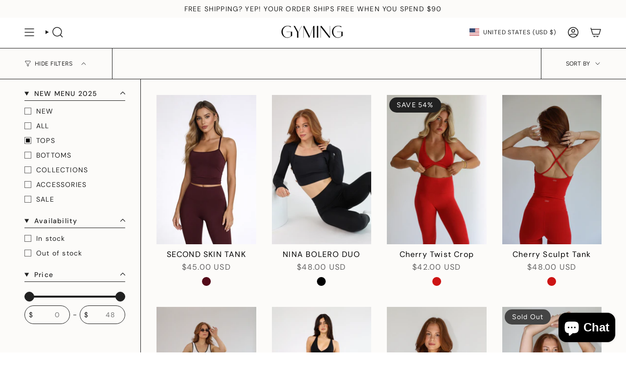

--- FILE ---
content_type: text/html; charset=utf-8
request_url: https://www.gymingny.com/collections/tops-2
body_size: 45001
content:
<!doctype html>
<html class="no-touch supports-no-cookies" lang="en">
  <head><meta charset="UTF-8">
<meta http-equiv="X-UA-Compatible" content="IE=edge">
<meta name="viewport" content="width=device-width,initial-scale=1"><meta name="theme-color" content="#212121">
<link rel="canonical" href="https://www.gymingny.com/collections/tops-2">

<!-- ======================= Broadcast Theme V8.0.0 ========================= -->


<link rel="preconnect" href="https://fonts.shopifycdn.com" crossorigin><!-- Title and description ================================================ -->


<title>
    
    TOPS
    
    
    
      &ndash; Gyming
    
  </title>


  <meta name="description" content="Choose from a variety of stylish options, including crop tops, tank tops. Crafted from premium, super comfortable fabrics, our tops offer a naked feel that enhances your performance and comfort during every workout.">


<meta property="og:site_name" content="Gyming">
<meta property="og:url" content="https://www.gymingny.com/collections/tops-2">
<meta property="og:title" content="TOPS">
<meta property="og:type" content="product.group">
<meta property="og:description" content="Choose from a variety of stylish options, including crop tops, tank tops. Crafted from premium, super comfortable fabrics, our tops offer a naked feel that enhances your performance and comfort during every workout."><meta property="og:image" content="http://www.gymingny.com/cdn/shop/collections/Curved_top_1-15.jpg?v=1711388047">
  <meta property="og:image:secure_url" content="https://www.gymingny.com/cdn/shop/collections/Curved_top_1-15.jpg?v=1711388047">
  <meta property="og:image:width" content="1024">
  <meta property="og:image:height" content="600"><meta name="twitter:card" content="summary_large_image">
<meta name="twitter:title" content="TOPS">
<meta name="twitter:description" content="Choose from a variety of stylish options, including crop tops, tank tops. Crafted from premium, super comfortable fabrics, our tops offer a naked feel that enhances your performance and comfort during every workout.">
<!-- CSS ================================================================== -->
<style data-shopify>
  @font-face {
  font-family: "DM Sans";
  font-weight: 500;
  font-style: normal;
  font-display: swap;
  src: url("//www.gymingny.com/cdn/fonts/dm_sans/dmsans_n5.8a0f1984c77eb7186ceb87c4da2173ff65eb012e.woff2") format("woff2"),
       url("//www.gymingny.com/cdn/fonts/dm_sans/dmsans_n5.9ad2e755a89e15b3d6c53259daad5fc9609888e6.woff") format("woff");
}

  @font-face {
  font-family: "DM Sans";
  font-weight: 400;
  font-style: normal;
  font-display: swap;
  src: url("//www.gymingny.com/cdn/fonts/dm_sans/dmsans_n4.ec80bd4dd7e1a334c969c265873491ae56018d72.woff2") format("woff2"),
       url("//www.gymingny.com/cdn/fonts/dm_sans/dmsans_n4.87bdd914d8a61247b911147ae68e754d695c58a6.woff") format("woff");
}

  @font-face {
  font-family: Montserrat;
  font-weight: 400;
  font-style: normal;
  font-display: swap;
  src: url("//www.gymingny.com/cdn/fonts/montserrat/montserrat_n4.81949fa0ac9fd2021e16436151e8eaa539321637.woff2") format("woff2"),
       url("//www.gymingny.com/cdn/fonts/montserrat/montserrat_n4.a6c632ca7b62da89c3594789ba828388aac693fe.woff") format("woff");
}

  @font-face {
  font-family: Figtree;
  font-weight: 400;
  font-style: normal;
  font-display: swap;
  src: url("//www.gymingny.com/cdn/fonts/figtree/figtree_n4.3c0838aba1701047e60be6a99a1b0a40ce9b8419.woff2") format("woff2"),
       url("//www.gymingny.com/cdn/fonts/figtree/figtree_n4.c0575d1db21fc3821f17fd6617d3dee552312137.woff") format("woff");
}

  @font-face {
  font-family: "DM Sans";
  font-weight: 400;
  font-style: normal;
  font-display: swap;
  src: url("//www.gymingny.com/cdn/fonts/dm_sans/dmsans_n4.ec80bd4dd7e1a334c969c265873491ae56018d72.woff2") format("woff2"),
       url("//www.gymingny.com/cdn/fonts/dm_sans/dmsans_n4.87bdd914d8a61247b911147ae68e754d695c58a6.woff") format("woff");
}


  
    @font-face {
  font-family: "DM Sans";
  font-weight: 500;
  font-style: normal;
  font-display: swap;
  src: url("//www.gymingny.com/cdn/fonts/dm_sans/dmsans_n5.8a0f1984c77eb7186ceb87c4da2173ff65eb012e.woff2") format("woff2"),
       url("//www.gymingny.com/cdn/fonts/dm_sans/dmsans_n5.9ad2e755a89e15b3d6c53259daad5fc9609888e6.woff") format("woff");
}

  

  
    @font-face {
  font-family: "DM Sans";
  font-weight: 400;
  font-style: italic;
  font-display: swap;
  src: url("//www.gymingny.com/cdn/fonts/dm_sans/dmsans_i4.b8fe05e69ee95d5a53155c346957d8cbf5081c1a.woff2") format("woff2"),
       url("//www.gymingny.com/cdn/fonts/dm_sans/dmsans_i4.403fe28ee2ea63e142575c0aa47684d65f8c23a0.woff") format("woff");
}

  

  
    @font-face {
  font-family: "DM Sans";
  font-weight: 500;
  font-style: italic;
  font-display: swap;
  src: url("//www.gymingny.com/cdn/fonts/dm_sans/dmsans_i5.8654104650c013677e3def7db9b31bfbaa34e59a.woff2") format("woff2"),
       url("//www.gymingny.com/cdn/fonts/dm_sans/dmsans_i5.a0dc844d8a75a4232f255fc600ad5a295572bed9.woff") format("woff");
}

  

  
    @font-face {
  font-family: Montserrat;
  font-weight: 500;
  font-style: normal;
  font-display: swap;
  src: url("//www.gymingny.com/cdn/fonts/montserrat/montserrat_n5.07ef3781d9c78c8b93c98419da7ad4fbeebb6635.woff2") format("woff2"),
       url("//www.gymingny.com/cdn/fonts/montserrat/montserrat_n5.adf9b4bd8b0e4f55a0b203cdd84512667e0d5e4d.woff") format("woff");
}

  

  

  
    
    .color-scheme-1 {--COLOR-BG-GRADIENT: #faf3e8;
      --COLOR-BG: #faf3e8;
      --COLOR-BG-RGB: 250, 243, 232;

      --COLOR-BG-ACCENT: #f4f2e2;
      --COLOR-BG-ACCENT-LIGHTEN: #ffffff;

      /* === Link Color ===*/

      --COLOR-LINK: #000000;
      --COLOR-LINK-A50: rgba(0, 0, 0, 0.5);
      --COLOR-LINK-A70: rgba(0, 0, 0, 0.7);
      --COLOR-LINK-HOVER: rgba(0, 0, 0, 0.7);
      --COLOR-LINK-OPPOSITE: #ffffff;

      --COLOR-TEXT: #000000;
      --COLOR-TEXT-HOVER: rgba(0, 0, 0, 0.7);
      --COLOR-TEXT-LIGHT: #4b4946;
      --COLOR-TEXT-DARK: #000000;
      --COLOR-TEXT-A5:  rgba(0, 0, 0, 0.05);
      --COLOR-TEXT-A35: rgba(0, 0, 0, 0.35);
      --COLOR-TEXT-A50: rgba(0, 0, 0, 0.5);
      --COLOR-TEXT-A80: rgba(0, 0, 0, 0.8);


      --COLOR-BORDER: rgb(250, 234, 211);
      --COLOR-BORDER-LIGHT: #faeedb;
      --COLOR-BORDER-DARK: #f0be77;
      --COLOR-BORDER-HAIRLINE: #f7ecdb;

      --overlay-bg: #000000;

      /* === Bright color ===*/
      --COLOR-ACCENT: #dc954d;
      --COLOR-ACCENT-HOVER: #c46f19;
      --COLOR-ACCENT-FADE: rgba(220, 149, 77, 0.05);
      --COLOR-ACCENT-LIGHT: #fbe1c7;

      /* === Default Cart Gradient ===*/

      --FREE-SHIPPING-GRADIENT: linear-gradient(to right, var(--COLOR-ACCENT-LIGHT) 0%, var(--accent) 100%);

      /* === Buttons ===*/
      --BTN-PRIMARY-BG: #dc954d;
      --BTN-PRIMARY-TEXT: #000000;
      --BTN-PRIMARY-BORDER: #dc954d;
      --BTN-PRIMARY-BORDER-A70: rgba(220, 149, 77, 0.7);

      
      
        --BTN-PRIMARY-BG-BRIGHTER: #d88838;
      

      --BTN-SECONDARY-BG: #12543f;
      --BTN-SECONDARY-TEXT: #ffffff;
      --BTN-SECONDARY-BORDER: #12543f;
      --BTN-SECONDARY-BORDER-A70: rgba(18, 84, 63, 0.7);

      
      
        --BTN-SECONDARY-BG-BRIGHTER: #17694f;
      

      
--COLOR-BG-BRIGHTER: #f5e8d3;

      --COLOR-BG-ALPHA-25: rgba(250, 243, 232, 0.25);
      --COLOR-BG-TRANSPARENT: rgba(250, 243, 232, 0);--COLOR-FOOTER-BG-HAIRLINE: #f7ecdb;

      /* Dynamic color variables */
      --accent: var(--COLOR-ACCENT);
      --accent-fade: var(--COLOR-ACCENT-FADE);
      --accent-hover: var(--COLOR-ACCENT-HOVER);
      --border: var(--COLOR-BORDER);
      --border-dark: var(--COLOR-BORDER-DARK);
      --border-light: var(--COLOR-BORDER-LIGHT);
      --border-hairline: var(--COLOR-BORDER-HAIRLINE);
      --bg: var(--COLOR-BG-GRADIENT, var(--COLOR-BG));
      --bg-accent: var(--COLOR-BG-ACCENT);
      --bg-accent-lighten: var(--COLOR-BG-ACCENT-LIGHTEN);
      --icons: var(--COLOR-TEXT);
      --link: var(--COLOR-LINK);
      --link-a50: var(--COLOR-LINK-A50);
      --link-a70: var(--COLOR-LINK-A70);
      --link-hover: var(--COLOR-LINK-HOVER);
      --link-opposite: var(--COLOR-LINK-OPPOSITE);
      --text: var(--COLOR-TEXT);
      --text-dark: var(--COLOR-TEXT-DARK);
      --text-light: var(--COLOR-TEXT-LIGHT);
      --text-hover: var(--COLOR-TEXT-HOVER);
      --text-a5: var(--COLOR-TEXT-A5);
      --text-a35: var(--COLOR-TEXT-A35);
      --text-a50: var(--COLOR-TEXT-A50);
      --text-a80: var(--COLOR-TEXT-A80);
    }
  
    
    .color-scheme-2 {--COLOR-BG-GRADIENT: #dc954d;
      --COLOR-BG: #dc954d;
      --COLOR-BG-RGB: 220, 149, 77;

      --COLOR-BG-ACCENT: #f4f2e2;
      --COLOR-BG-ACCENT-LIGHTEN: #ffffff;

      /* === Link Color ===*/

      --COLOR-LINK: #ffffff;
      --COLOR-LINK-A50: rgba(255, 255, 255, 0.5);
      --COLOR-LINK-A70: rgba(255, 255, 255, 0.7);
      --COLOR-LINK-HOVER: rgba(255, 255, 255, 0.7);
      --COLOR-LINK-OPPOSITE: #000000;

      --COLOR-TEXT: #ffffff;
      --COLOR-TEXT-HOVER: rgba(255, 255, 255, 0.7);
      --COLOR-TEXT-LIGHT: #f5dfca;
      --COLOR-TEXT-DARK: #d9d9d9;
      --COLOR-TEXT-A5:  rgba(255, 255, 255, 0.05);
      --COLOR-TEXT-A35: rgba(255, 255, 255, 0.35);
      --COLOR-TEXT-A50: rgba(255, 255, 255, 0.5);
      --COLOR-TEXT-A80: rgba(255, 255, 255, 0.8);


      --COLOR-BORDER: rgb(243, 243, 243);
      --COLOR-BORDER-LIGHT: #eacdb1;
      --COLOR-BORDER-DARK: #c0c0c0;
      --COLOR-BORDER-HAIRLINE: #d98d40;

      --overlay-bg: #000000;

      /* === Bright color ===*/
      --COLOR-ACCENT: #ffffff;
      --COLOR-ACCENT-HOVER: #d9d9d9;
      --COLOR-ACCENT-FADE: rgba(255, 255, 255, 0.05);
      --COLOR-ACCENT-LIGHT: #ffffff;

      /* === Default Cart Gradient ===*/

      --FREE-SHIPPING-GRADIENT: linear-gradient(to right, var(--COLOR-ACCENT-LIGHT) 0%, var(--accent) 100%);

      /* === Buttons ===*/
      --BTN-PRIMARY-BG: #eed9c2;
      --BTN-PRIMARY-TEXT: #000000;
      --BTN-PRIMARY-BORDER: #eed9c2;
      --BTN-PRIMARY-BORDER-A70: rgba(238, 217, 194, 0.7);

      
      
        --BTN-PRIMARY-BG-BRIGHTER: #e8cdae;
      

      --BTN-SECONDARY-BG: #ecb935;
      --BTN-SECONDARY-TEXT: #000000;
      --BTN-SECONDARY-BORDER: #ecb935;
      --BTN-SECONDARY-BORDER-A70: rgba(236, 185, 53, 0.7);

      
      
        --BTN-SECONDARY-BG-BRIGHTER: #eab11e;
      

      
--COLOR-BG-BRIGHTER: #d88838;

      --COLOR-BG-ALPHA-25: rgba(220, 149, 77, 0.25);
      --COLOR-BG-TRANSPARENT: rgba(220, 149, 77, 0);--COLOR-FOOTER-BG-HAIRLINE: #d98d40;

      /* Dynamic color variables */
      --accent: var(--COLOR-ACCENT);
      --accent-fade: var(--COLOR-ACCENT-FADE);
      --accent-hover: var(--COLOR-ACCENT-HOVER);
      --border: var(--COLOR-BORDER);
      --border-dark: var(--COLOR-BORDER-DARK);
      --border-light: var(--COLOR-BORDER-LIGHT);
      --border-hairline: var(--COLOR-BORDER-HAIRLINE);
      --bg: var(--COLOR-BG-GRADIENT, var(--COLOR-BG));
      --bg-accent: var(--COLOR-BG-ACCENT);
      --bg-accent-lighten: var(--COLOR-BG-ACCENT-LIGHTEN);
      --icons: var(--COLOR-TEXT);
      --link: var(--COLOR-LINK);
      --link-a50: var(--COLOR-LINK-A50);
      --link-a70: var(--COLOR-LINK-A70);
      --link-hover: var(--COLOR-LINK-HOVER);
      --link-opposite: var(--COLOR-LINK-OPPOSITE);
      --text: var(--COLOR-TEXT);
      --text-dark: var(--COLOR-TEXT-DARK);
      --text-light: var(--COLOR-TEXT-LIGHT);
      --text-hover: var(--COLOR-TEXT-HOVER);
      --text-a5: var(--COLOR-TEXT-A5);
      --text-a35: var(--COLOR-TEXT-A35);
      --text-a50: var(--COLOR-TEXT-A50);
      --text-a80: var(--COLOR-TEXT-A80);
    }
  
    
    .color-scheme-3 {--COLOR-BG-GRADIENT: #eed9c2;
      --COLOR-BG: #eed9c2;
      --COLOR-BG-RGB: 238, 217, 194;

      --COLOR-BG-ACCENT: #faf3e8;
      --COLOR-BG-ACCENT-LIGHTEN: #ffffff;

      /* === Link Color ===*/

      --COLOR-LINK: #000000;
      --COLOR-LINK-A50: rgba(0, 0, 0, 0.5);
      --COLOR-LINK-A70: rgba(0, 0, 0, 0.7);
      --COLOR-LINK-HOVER: rgba(0, 0, 0, 0.7);
      --COLOR-LINK-OPPOSITE: #ffffff;

      --COLOR-TEXT: #000000;
      --COLOR-TEXT-HOVER: rgba(0, 0, 0, 0.7);
      --COLOR-TEXT-LIGHT: #47413a;
      --COLOR-TEXT-DARK: #000000;
      --COLOR-TEXT-A5:  rgba(0, 0, 0, 0.05);
      --COLOR-TEXT-A35: rgba(0, 0, 0, 0.35);
      --COLOR-TEXT-A50: rgba(0, 0, 0, 0.5);
      --COLOR-TEXT-A80: rgba(0, 0, 0, 0.8);


      --COLOR-BORDER: rgb(220, 149, 77);
      --COLOR-BORDER-LIGHT: #e3b07c;
      --COLOR-BORDER-DARK: #a36220;
      --COLOR-BORDER-HAIRLINE: #ebd2b6;

      --overlay-bg: #000000;

      /* === Bright color ===*/
      --COLOR-ACCENT: #ecb935;
      --COLOR-ACCENT-HOVER: #cd9608;
      --COLOR-ACCENT-FADE: rgba(236, 185, 53, 0.05);
      --COLOR-ACCENT-LIGHT: #ffecbb;

      /* === Default Cart Gradient ===*/

      --FREE-SHIPPING-GRADIENT: linear-gradient(to right, var(--COLOR-ACCENT-LIGHT) 0%, var(--accent) 100%);

      /* === Buttons ===*/
      --BTN-PRIMARY-BG: #dc954d;
      --BTN-PRIMARY-TEXT: #000000;
      --BTN-PRIMARY-BORDER: #dc954d;
      --BTN-PRIMARY-BORDER-A70: rgba(220, 149, 77, 0.7);

      
      
        --BTN-PRIMARY-BG-BRIGHTER: #d88838;
      

      --BTN-SECONDARY-BG: #12543f;
      --BTN-SECONDARY-TEXT: #ffffff;
      --BTN-SECONDARY-BORDER: #12543f;
      --BTN-SECONDARY-BORDER-A70: rgba(18, 84, 63, 0.7);

      
      
        --BTN-SECONDARY-BG-BRIGHTER: #17694f;
      

      
--COLOR-BG-BRIGHTER: #e8cdae;

      --COLOR-BG-ALPHA-25: rgba(238, 217, 194, 0.25);
      --COLOR-BG-TRANSPARENT: rgba(238, 217, 194, 0);--COLOR-FOOTER-BG-HAIRLINE: #ebd2b6;

      /* Dynamic color variables */
      --accent: var(--COLOR-ACCENT);
      --accent-fade: var(--COLOR-ACCENT-FADE);
      --accent-hover: var(--COLOR-ACCENT-HOVER);
      --border: var(--COLOR-BORDER);
      --border-dark: var(--COLOR-BORDER-DARK);
      --border-light: var(--COLOR-BORDER-LIGHT);
      --border-hairline: var(--COLOR-BORDER-HAIRLINE);
      --bg: var(--COLOR-BG-GRADIENT, var(--COLOR-BG));
      --bg-accent: var(--COLOR-BG-ACCENT);
      --bg-accent-lighten: var(--COLOR-BG-ACCENT-LIGHTEN);
      --icons: var(--COLOR-TEXT);
      --link: var(--COLOR-LINK);
      --link-a50: var(--COLOR-LINK-A50);
      --link-a70: var(--COLOR-LINK-A70);
      --link-hover: var(--COLOR-LINK-HOVER);
      --link-opposite: var(--COLOR-LINK-OPPOSITE);
      --text: var(--COLOR-TEXT);
      --text-dark: var(--COLOR-TEXT-DARK);
      --text-light: var(--COLOR-TEXT-LIGHT);
      --text-hover: var(--COLOR-TEXT-HOVER);
      --text-a5: var(--COLOR-TEXT-A5);
      --text-a35: var(--COLOR-TEXT-A35);
      --text-a50: var(--COLOR-TEXT-A50);
      --text-a80: var(--COLOR-TEXT-A80);
    }
  
    
    .color-scheme-4 {--COLOR-BG-GRADIENT: #faf3e8;
      --COLOR-BG: #faf3e8;
      --COLOR-BG-RGB: 250, 243, 232;

      --COLOR-BG-ACCENT: #eed9c2;
      --COLOR-BG-ACCENT-LIGHTEN: #fffefe;

      /* === Link Color ===*/

      --COLOR-LINK: #12543f;
      --COLOR-LINK-A50: rgba(18, 84, 63, 0.5);
      --COLOR-LINK-A70: rgba(18, 84, 63, 0.7);
      --COLOR-LINK-HOVER: rgba(18, 84, 63, 0.7);
      --COLOR-LINK-OPPOSITE: #ffffff;

      --COLOR-TEXT: #000000;
      --COLOR-TEXT-HOVER: rgba(0, 0, 0, 0.7);
      --COLOR-TEXT-LIGHT: #4b4946;
      --COLOR-TEXT-DARK: #000000;
      --COLOR-TEXT-A5:  rgba(0, 0, 0, 0.05);
      --COLOR-TEXT-A35: rgba(0, 0, 0, 0.35);
      --COLOR-TEXT-A50: rgba(0, 0, 0, 0.5);
      --COLOR-TEXT-A80: rgba(0, 0, 0, 0.8);


      --COLOR-BORDER: rgb(220, 149, 77);
      --COLOR-BORDER-LIGHT: #e8bb8b;
      --COLOR-BORDER-DARK: #a36220;
      --COLOR-BORDER-HAIRLINE: #f7ecdb;

      --overlay-bg: #000000;

      /* === Bright color ===*/
      --COLOR-ACCENT: #f7ddba;
      --COLOR-ACCENT-HOVER: #f7bd6d;
      --COLOR-ACCENT-FADE: rgba(247, 221, 186, 0.05);
      --COLOR-ACCENT-LIGHT: #ffffff;

      /* === Default Cart Gradient ===*/

      --FREE-SHIPPING-GRADIENT: linear-gradient(to right, var(--COLOR-ACCENT-LIGHT) 0%, var(--accent) 100%);

      /* === Buttons ===*/
      --BTN-PRIMARY-BG: #be979f;
      --BTN-PRIMARY-TEXT: #000000;
      --BTN-PRIMARY-BORDER: #be979f;
      --BTN-PRIMARY-BORDER-A70: rgba(190, 151, 159, 0.7);

      
      
        --BTN-PRIMARY-BG-BRIGHTER: #b48791;
      

      --BTN-SECONDARY-BG: #dc954d;
      --BTN-SECONDARY-TEXT: #000000;
      --BTN-SECONDARY-BORDER: #dc954d;
      --BTN-SECONDARY-BORDER-A70: rgba(220, 149, 77, 0.7);

      
      
        --BTN-SECONDARY-BG-BRIGHTER: #d88838;
      

      
--COLOR-BG-BRIGHTER: #f5e8d3;

      --COLOR-BG-ALPHA-25: rgba(250, 243, 232, 0.25);
      --COLOR-BG-TRANSPARENT: rgba(250, 243, 232, 0);--COLOR-FOOTER-BG-HAIRLINE: #f7ecdb;

      /* Dynamic color variables */
      --accent: var(--COLOR-ACCENT);
      --accent-fade: var(--COLOR-ACCENT-FADE);
      --accent-hover: var(--COLOR-ACCENT-HOVER);
      --border: var(--COLOR-BORDER);
      --border-dark: var(--COLOR-BORDER-DARK);
      --border-light: var(--COLOR-BORDER-LIGHT);
      --border-hairline: var(--COLOR-BORDER-HAIRLINE);
      --bg: var(--COLOR-BG-GRADIENT, var(--COLOR-BG));
      --bg-accent: var(--COLOR-BG-ACCENT);
      --bg-accent-lighten: var(--COLOR-BG-ACCENT-LIGHTEN);
      --icons: var(--COLOR-TEXT);
      --link: var(--COLOR-LINK);
      --link-a50: var(--COLOR-LINK-A50);
      --link-a70: var(--COLOR-LINK-A70);
      --link-hover: var(--COLOR-LINK-HOVER);
      --link-opposite: var(--COLOR-LINK-OPPOSITE);
      --text: var(--COLOR-TEXT);
      --text-dark: var(--COLOR-TEXT-DARK);
      --text-light: var(--COLOR-TEXT-LIGHT);
      --text-hover: var(--COLOR-TEXT-HOVER);
      --text-a5: var(--COLOR-TEXT-A5);
      --text-a35: var(--COLOR-TEXT-A35);
      --text-a50: var(--COLOR-TEXT-A50);
      --text-a80: var(--COLOR-TEXT-A80);
    }
  
    
    .color-scheme-5 {--COLOR-BG-GRADIENT: #281805;
      --COLOR-BG: #281805;
      --COLOR-BG-RGB: 40, 24, 5;

      --COLOR-BG-ACCENT: #ab8660;
      --COLOR-BG-ACCENT-LIGHTEN: #c5ac92;

      /* === Link Color ===*/

      --COLOR-LINK: #faf3e8;
      --COLOR-LINK-A50: rgba(250, 243, 232, 0.5);
      --COLOR-LINK-A70: rgba(250, 243, 232, 0.7);
      --COLOR-LINK-HOVER: rgba(250, 243, 232, 0.7);
      --COLOR-LINK-OPPOSITE: #000000;

      --COLOR-TEXT: #faf3e8;
      --COLOR-TEXT-HOVER: rgba(250, 243, 232, 0.7);
      --COLOR-TEXT-LIGHT: #bbb1a4;
      --COLOR-TEXT-DARK: #f0d2a5;
      --COLOR-TEXT-A5:  rgba(250, 243, 232, 0.05);
      --COLOR-TEXT-A35: rgba(250, 243, 232, 0.35);
      --COLOR-TEXT-A50: rgba(250, 243, 232, 0.5);
      --COLOR-TEXT-A80: rgba(250, 243, 232, 0.8);


      --COLOR-BORDER: rgb(250, 243, 232);
      --COLOR-BORDER-LIGHT: #a69b8d;
      --COLOR-BORDER-DARK: #e8c794;
      --COLOR-BORDER-HAIRLINE: #1a1003;

      --overlay-bg: #000000;

      /* === Bright color ===*/
      --COLOR-ACCENT: #dc954d;
      --COLOR-ACCENT-HOVER: #c46f19;
      --COLOR-ACCENT-FADE: rgba(220, 149, 77, 0.05);
      --COLOR-ACCENT-LIGHT: #fbe1c7;

      /* === Default Cart Gradient ===*/

      --FREE-SHIPPING-GRADIENT: linear-gradient(to right, var(--COLOR-ACCENT-LIGHT) 0%, var(--accent) 100%);

      /* === Buttons ===*/
      --BTN-PRIMARY-BG: #f7ddba;
      --BTN-PRIMARY-TEXT: #000000;
      --BTN-PRIMARY-BORDER: #f7ddba;
      --BTN-PRIMARY-BORDER-A70: rgba(247, 221, 186, 0.7);

      
      
        --BTN-PRIMARY-BG-BRIGHTER: #f4d2a3;
      

      --BTN-SECONDARY-BG: #d1def9;
      --BTN-SECONDARY-TEXT: #000000;
      --BTN-SECONDARY-BORDER: #d1def9;
      --BTN-SECONDARY-BORDER-A70: rgba(209, 222, 249, 0.7);

      
      
        --BTN-SECONDARY-BG-BRIGHTER: #bacef6;
      

      
--COLOR-BG-BRIGHTER: #3f2608;

      --COLOR-BG-ALPHA-25: rgba(40, 24, 5, 0.25);
      --COLOR-BG-TRANSPARENT: rgba(40, 24, 5, 0);--COLOR-FOOTER-BG-HAIRLINE: #362007;

      /* Dynamic color variables */
      --accent: var(--COLOR-ACCENT);
      --accent-fade: var(--COLOR-ACCENT-FADE);
      --accent-hover: var(--COLOR-ACCENT-HOVER);
      --border: var(--COLOR-BORDER);
      --border-dark: var(--COLOR-BORDER-DARK);
      --border-light: var(--COLOR-BORDER-LIGHT);
      --border-hairline: var(--COLOR-BORDER-HAIRLINE);
      --bg: var(--COLOR-BG-GRADIENT, var(--COLOR-BG));
      --bg-accent: var(--COLOR-BG-ACCENT);
      --bg-accent-lighten: var(--COLOR-BG-ACCENT-LIGHTEN);
      --icons: var(--COLOR-TEXT);
      --link: var(--COLOR-LINK);
      --link-a50: var(--COLOR-LINK-A50);
      --link-a70: var(--COLOR-LINK-A70);
      --link-hover: var(--COLOR-LINK-HOVER);
      --link-opposite: var(--COLOR-LINK-OPPOSITE);
      --text: var(--COLOR-TEXT);
      --text-dark: var(--COLOR-TEXT-DARK);
      --text-light: var(--COLOR-TEXT-LIGHT);
      --text-hover: var(--COLOR-TEXT-HOVER);
      --text-a5: var(--COLOR-TEXT-A5);
      --text-a35: var(--COLOR-TEXT-A35);
      --text-a50: var(--COLOR-TEXT-A50);
      --text-a80: var(--COLOR-TEXT-A80);
    }
  
    
    .color-scheme-6 {--COLOR-BG-GRADIENT: #ab8660;
      --COLOR-BG: #ab8660;
      --COLOR-BG-RGB: 171, 134, 96;

      --COLOR-BG-ACCENT: #faf3e8;
      --COLOR-BG-ACCENT-LIGHTEN: #ffffff;

      /* === Link Color ===*/

      --COLOR-LINK: #282c2e;
      --COLOR-LINK-A50: rgba(40, 44, 46, 0.5);
      --COLOR-LINK-A70: rgba(40, 44, 46, 0.7);
      --COLOR-LINK-HOVER: rgba(40, 44, 46, 0.7);
      --COLOR-LINK-OPPOSITE: #ffffff;

      --COLOR-TEXT: #212121;
      --COLOR-TEXT-HOVER: rgba(33, 33, 33, 0.7);
      --COLOR-TEXT-LIGHT: #4a3f34;
      --COLOR-TEXT-DARK: #000000;
      --COLOR-TEXT-A5:  rgba(33, 33, 33, 0.05);
      --COLOR-TEXT-A35: rgba(33, 33, 33, 0.35);
      --COLOR-TEXT-A50: rgba(33, 33, 33, 0.5);
      --COLOR-TEXT-A80: rgba(33, 33, 33, 0.8);


      --COLOR-BORDER: rgb(243, 243, 243);
      --COLOR-BORDER-LIGHT: #d6c7b8;
      --COLOR-BORDER-DARK: #c0c0c0;
      --COLOR-BORDER-HAIRLINE: #a57e57;

      --overlay-bg: #000000;

      /* === Bright color ===*/
      --COLOR-ACCENT: #ab8c52;
      --COLOR-ACCENT-HOVER: #806430;
      --COLOR-ACCENT-FADE: rgba(171, 140, 82, 0.05);
      --COLOR-ACCENT-LIGHT: #e8d4ae;

      /* === Default Cart Gradient ===*/

      --FREE-SHIPPING-GRADIENT: linear-gradient(to right, var(--COLOR-ACCENT-LIGHT) 0%, var(--accent) 100%);

      /* === Buttons ===*/
      --BTN-PRIMARY-BG: #dc954d;
      --BTN-PRIMARY-TEXT: #000000;
      --BTN-PRIMARY-BORDER: #dc954d;
      --BTN-PRIMARY-BORDER-A70: rgba(220, 149, 77, 0.7);

      
      
        --BTN-PRIMARY-BG-BRIGHTER: #d88838;
      

      --BTN-SECONDARY-BG: #d1def9;
      --BTN-SECONDARY-TEXT: #000000;
      --BTN-SECONDARY-BORDER: #d1def9;
      --BTN-SECONDARY-BORDER-A70: rgba(209, 222, 249, 0.7);

      
      
        --BTN-SECONDARY-BG-BRIGHTER: #bacef6;
      

      
--COLOR-BG-BRIGHTER: #9e7953;

      --COLOR-BG-ALPHA-25: rgba(171, 134, 96, 0.25);
      --COLOR-BG-TRANSPARENT: rgba(171, 134, 96, 0);--COLOR-FOOTER-BG-HAIRLINE: #a57e57;

      /* Dynamic color variables */
      --accent: var(--COLOR-ACCENT);
      --accent-fade: var(--COLOR-ACCENT-FADE);
      --accent-hover: var(--COLOR-ACCENT-HOVER);
      --border: var(--COLOR-BORDER);
      --border-dark: var(--COLOR-BORDER-DARK);
      --border-light: var(--COLOR-BORDER-LIGHT);
      --border-hairline: var(--COLOR-BORDER-HAIRLINE);
      --bg: var(--COLOR-BG-GRADIENT, var(--COLOR-BG));
      --bg-accent: var(--COLOR-BG-ACCENT);
      --bg-accent-lighten: var(--COLOR-BG-ACCENT-LIGHTEN);
      --icons: var(--COLOR-TEXT);
      --link: var(--COLOR-LINK);
      --link-a50: var(--COLOR-LINK-A50);
      --link-a70: var(--COLOR-LINK-A70);
      --link-hover: var(--COLOR-LINK-HOVER);
      --link-opposite: var(--COLOR-LINK-OPPOSITE);
      --text: var(--COLOR-TEXT);
      --text-dark: var(--COLOR-TEXT-DARK);
      --text-light: var(--COLOR-TEXT-LIGHT);
      --text-hover: var(--COLOR-TEXT-HOVER);
      --text-a5: var(--COLOR-TEXT-A5);
      --text-a35: var(--COLOR-TEXT-A35);
      --text-a50: var(--COLOR-TEXT-A50);
      --text-a80: var(--COLOR-TEXT-A80);
    }
  
    
    .color-scheme-7 {--COLOR-BG-GRADIENT: #ffffff;
      --COLOR-BG: #ffffff;
      --COLOR-BG-RGB: 255, 255, 255;

      --COLOR-BG-ACCENT: #877a64;
      --COLOR-BG-ACCENT-LIGHTEN: #aba08d;

      /* === Link Color ===*/

      --COLOR-LINK: #000000;
      --COLOR-LINK-A50: rgba(0, 0, 0, 0.5);
      --COLOR-LINK-A70: rgba(0, 0, 0, 0.7);
      --COLOR-LINK-HOVER: rgba(0, 0, 0, 0.7);
      --COLOR-LINK-OPPOSITE: #ffffff;

      --COLOR-TEXT: #000000;
      --COLOR-TEXT-HOVER: rgba(0, 0, 0, 0.7);
      --COLOR-TEXT-LIGHT: #4d4d4d;
      --COLOR-TEXT-DARK: #000000;
      --COLOR-TEXT-A5:  rgba(0, 0, 0, 0.05);
      --COLOR-TEXT-A35: rgba(0, 0, 0, 0.35);
      --COLOR-TEXT-A50: rgba(0, 0, 0, 0.5);
      --COLOR-TEXT-A80: rgba(0, 0, 0, 0.8);


      --COLOR-BORDER: rgb(0, 0, 0);
      --COLOR-BORDER-LIGHT: #666666;
      --COLOR-BORDER-DARK: #000000;
      --COLOR-BORDER-HAIRLINE: #f7f7f7;

      --overlay-bg: #000000;

      /* === Bright color ===*/
      --COLOR-ACCENT: #000000;
      --COLOR-ACCENT-HOVER: #000000;
      --COLOR-ACCENT-FADE: rgba(0, 0, 0, 0.05);
      --COLOR-ACCENT-LIGHT: #4d4d4d;

      /* === Default Cart Gradient ===*/

      --FREE-SHIPPING-GRADIENT: linear-gradient(to right, var(--COLOR-ACCENT-LIGHT) 0%, var(--accent) 100%);

      /* === Buttons ===*/
      --BTN-PRIMARY-BG: #000000;
      --BTN-PRIMARY-TEXT: #ffffff;
      --BTN-PRIMARY-BORDER: #212121;
      --BTN-PRIMARY-BORDER-A70: rgba(33, 33, 33, 0.7);

      
      
        --BTN-PRIMARY-BG-BRIGHTER: #0d0d0d;
      

      --BTN-SECONDARY-BG: #000000;
      --BTN-SECONDARY-TEXT: #ffffff;
      --BTN-SECONDARY-BORDER: #000000;
      --BTN-SECONDARY-BORDER-A70: rgba(0, 0, 0, 0.7);

      
      
        --BTN-SECONDARY-BG-BRIGHTER: #0d0d0d;
      

      
--COLOR-BG-BRIGHTER: #f2f2f2;

      --COLOR-BG-ALPHA-25: rgba(255, 255, 255, 0.25);
      --COLOR-BG-TRANSPARENT: rgba(255, 255, 255, 0);--COLOR-FOOTER-BG-HAIRLINE: #f7f7f7;

      /* Dynamic color variables */
      --accent: var(--COLOR-ACCENT);
      --accent-fade: var(--COLOR-ACCENT-FADE);
      --accent-hover: var(--COLOR-ACCENT-HOVER);
      --border: var(--COLOR-BORDER);
      --border-dark: var(--COLOR-BORDER-DARK);
      --border-light: var(--COLOR-BORDER-LIGHT);
      --border-hairline: var(--COLOR-BORDER-HAIRLINE);
      --bg: var(--COLOR-BG-GRADIENT, var(--COLOR-BG));
      --bg-accent: var(--COLOR-BG-ACCENT);
      --bg-accent-lighten: var(--COLOR-BG-ACCENT-LIGHTEN);
      --icons: var(--COLOR-TEXT);
      --link: var(--COLOR-LINK);
      --link-a50: var(--COLOR-LINK-A50);
      --link-a70: var(--COLOR-LINK-A70);
      --link-hover: var(--COLOR-LINK-HOVER);
      --link-opposite: var(--COLOR-LINK-OPPOSITE);
      --text: var(--COLOR-TEXT);
      --text-dark: var(--COLOR-TEXT-DARK);
      --text-light: var(--COLOR-TEXT-LIGHT);
      --text-hover: var(--COLOR-TEXT-HOVER);
      --text-a5: var(--COLOR-TEXT-A5);
      --text-a35: var(--COLOR-TEXT-A35);
      --text-a50: var(--COLOR-TEXT-A50);
      --text-a80: var(--COLOR-TEXT-A80);
    }
  
    
    .color-scheme-8 {--COLOR-BG-GRADIENT: #f7ddba;
      --COLOR-BG: #f7ddba;
      --COLOR-BG-RGB: 247, 221, 186;

      --COLOR-BG-ACCENT: #dc954d;
      --COLOR-BG-ACCENT-LIGHTEN: #e9bb8d;

      /* === Link Color ===*/

      --COLOR-LINK: #000000;
      --COLOR-LINK-A50: rgba(0, 0, 0, 0.5);
      --COLOR-LINK-A70: rgba(0, 0, 0, 0.7);
      --COLOR-LINK-HOVER: rgba(0, 0, 0, 0.7);
      --COLOR-LINK-OPPOSITE: #ffffff;

      --COLOR-TEXT: #000000;
      --COLOR-TEXT-HOVER: rgba(0, 0, 0, 0.7);
      --COLOR-TEXT-LIGHT: #4a4238;
      --COLOR-TEXT-DARK: #000000;
      --COLOR-TEXT-A5:  rgba(0, 0, 0, 0.05);
      --COLOR-TEXT-A35: rgba(0, 0, 0, 0.35);
      --COLOR-TEXT-A50: rgba(0, 0, 0, 0.5);
      --COLOR-TEXT-A80: rgba(0, 0, 0, 0.8);


      --COLOR-BORDER: rgb(171, 134, 96);
      --COLOR-BORDER-LIGHT: #c9a984;
      --COLOR-BORDER-DARK: #6c5339;
      --COLOR-BORDER-HAIRLINE: #f5d6ac;

      --overlay-bg: #000000;

      /* === Bright color ===*/
      --COLOR-ACCENT: #eed9c2;
      --COLOR-ACCENT-HOVER: #e5b47e;
      --COLOR-ACCENT-FADE: rgba(238, 217, 194, 0.05);
      --COLOR-ACCENT-LIGHT: #ffffff;

      /* === Default Cart Gradient ===*/

      --FREE-SHIPPING-GRADIENT: linear-gradient(to right, var(--COLOR-ACCENT-LIGHT) 0%, var(--accent) 100%);

      /* === Buttons ===*/
      --BTN-PRIMARY-BG: #be979f;
      --BTN-PRIMARY-TEXT: #000000;
      --BTN-PRIMARY-BORDER: #be979f;
      --BTN-PRIMARY-BORDER-A70: rgba(190, 151, 159, 0.7);

      
      
        --BTN-PRIMARY-BG-BRIGHTER: #b48791;
      

      --BTN-SECONDARY-BG: #4b2e11;
      --BTN-SECONDARY-TEXT: #ffffff;
      --BTN-SECONDARY-BORDER: #4b2e11;
      --BTN-SECONDARY-BORDER-A70: rgba(75, 46, 17, 0.7);

      
      
        --BTN-SECONDARY-BG-BRIGHTER: #603b16;
      

      
--COLOR-BG-BRIGHTER: #f4d2a3;

      --COLOR-BG-ALPHA-25: rgba(247, 221, 186, 0.25);
      --COLOR-BG-TRANSPARENT: rgba(247, 221, 186, 0);--COLOR-FOOTER-BG-HAIRLINE: #f5d6ac;

      /* Dynamic color variables */
      --accent: var(--COLOR-ACCENT);
      --accent-fade: var(--COLOR-ACCENT-FADE);
      --accent-hover: var(--COLOR-ACCENT-HOVER);
      --border: var(--COLOR-BORDER);
      --border-dark: var(--COLOR-BORDER-DARK);
      --border-light: var(--COLOR-BORDER-LIGHT);
      --border-hairline: var(--COLOR-BORDER-HAIRLINE);
      --bg: var(--COLOR-BG-GRADIENT, var(--COLOR-BG));
      --bg-accent: var(--COLOR-BG-ACCENT);
      --bg-accent-lighten: var(--COLOR-BG-ACCENT-LIGHTEN);
      --icons: var(--COLOR-TEXT);
      --link: var(--COLOR-LINK);
      --link-a50: var(--COLOR-LINK-A50);
      --link-a70: var(--COLOR-LINK-A70);
      --link-hover: var(--COLOR-LINK-HOVER);
      --link-opposite: var(--COLOR-LINK-OPPOSITE);
      --text: var(--COLOR-TEXT);
      --text-dark: var(--COLOR-TEXT-DARK);
      --text-light: var(--COLOR-TEXT-LIGHT);
      --text-hover: var(--COLOR-TEXT-HOVER);
      --text-a5: var(--COLOR-TEXT-A5);
      --text-a35: var(--COLOR-TEXT-A35);
      --text-a50: var(--COLOR-TEXT-A50);
      --text-a80: var(--COLOR-TEXT-A80);
    }
  
    
    .color-scheme-9 {--COLOR-BG-GRADIENT: #000000;
      --COLOR-BG: #000000;
      --COLOR-BG-RGB: 0, 0, 0;

      --COLOR-BG-ACCENT: #212121;
      --COLOR-BG-ACCENT-LIGHTEN: #474747;

      /* === Link Color ===*/

      --COLOR-LINK: #ffffff;
      --COLOR-LINK-A50: rgba(255, 255, 255, 0.5);
      --COLOR-LINK-A70: rgba(255, 255, 255, 0.7);
      --COLOR-LINK-HOVER: rgba(255, 255, 255, 0.7);
      --COLOR-LINK-OPPOSITE: #000000;

      --COLOR-TEXT: #ffffff;
      --COLOR-TEXT-HOVER: rgba(255, 255, 255, 0.7);
      --COLOR-TEXT-LIGHT: #b3b3b3;
      --COLOR-TEXT-DARK: #d9d9d9;
      --COLOR-TEXT-A5:  rgba(255, 255, 255, 0.05);
      --COLOR-TEXT-A35: rgba(255, 255, 255, 0.35);
      --COLOR-TEXT-A50: rgba(255, 255, 255, 0.5);
      --COLOR-TEXT-A80: rgba(255, 255, 255, 0.8);


      --COLOR-BORDER: rgb(255, 255, 255);
      --COLOR-BORDER-LIGHT: #999999;
      --COLOR-BORDER-DARK: #cccccc;
      --COLOR-BORDER-HAIRLINE: #000000;

      --overlay-bg: #000000;

      /* === Bright color ===*/
      --COLOR-ACCENT: #ffffff;
      --COLOR-ACCENT-HOVER: #d9d9d9;
      --COLOR-ACCENT-FADE: rgba(255, 255, 255, 0.05);
      --COLOR-ACCENT-LIGHT: #ffffff;

      /* === Default Cart Gradient ===*/

      --FREE-SHIPPING-GRADIENT: linear-gradient(to right, var(--COLOR-ACCENT-LIGHT) 0%, var(--accent) 100%);

      /* === Buttons ===*/
      --BTN-PRIMARY-BG: #ffffff;
      --BTN-PRIMARY-TEXT: #000000;
      --BTN-PRIMARY-BORDER: #ffffff;
      --BTN-PRIMARY-BORDER-A70: rgba(255, 255, 255, 0.7);

      
      
        --BTN-PRIMARY-BG-BRIGHTER: #f2f2f2;
      

      --BTN-SECONDARY-BG: #12543f;
      --BTN-SECONDARY-TEXT: #ffffff;
      --BTN-SECONDARY-BORDER: #12543f;
      --BTN-SECONDARY-BORDER-A70: rgba(18, 84, 63, 0.7);

      
      
        --BTN-SECONDARY-BG-BRIGHTER: #17694f;
      

      
--COLOR-BG-BRIGHTER: #1a1a1a;

      --COLOR-BG-ALPHA-25: rgba(0, 0, 0, 0.25);
      --COLOR-BG-TRANSPARENT: rgba(0, 0, 0, 0);--COLOR-FOOTER-BG-HAIRLINE: #080808;

      /* Dynamic color variables */
      --accent: var(--COLOR-ACCENT);
      --accent-fade: var(--COLOR-ACCENT-FADE);
      --accent-hover: var(--COLOR-ACCENT-HOVER);
      --border: var(--COLOR-BORDER);
      --border-dark: var(--COLOR-BORDER-DARK);
      --border-light: var(--COLOR-BORDER-LIGHT);
      --border-hairline: var(--COLOR-BORDER-HAIRLINE);
      --bg: var(--COLOR-BG-GRADIENT, var(--COLOR-BG));
      --bg-accent: var(--COLOR-BG-ACCENT);
      --bg-accent-lighten: var(--COLOR-BG-ACCENT-LIGHTEN);
      --icons: var(--COLOR-TEXT);
      --link: var(--COLOR-LINK);
      --link-a50: var(--COLOR-LINK-A50);
      --link-a70: var(--COLOR-LINK-A70);
      --link-hover: var(--COLOR-LINK-HOVER);
      --link-opposite: var(--COLOR-LINK-OPPOSITE);
      --text: var(--COLOR-TEXT);
      --text-dark: var(--COLOR-TEXT-DARK);
      --text-light: var(--COLOR-TEXT-LIGHT);
      --text-hover: var(--COLOR-TEXT-HOVER);
      --text-a5: var(--COLOR-TEXT-A5);
      --text-a35: var(--COLOR-TEXT-A35);
      --text-a50: var(--COLOR-TEXT-A50);
      --text-a80: var(--COLOR-TEXT-A80);
    }
  
    
    .color-scheme-10 {--COLOR-BG-GRADIENT: #000000;
      --COLOR-BG: #000000;
      --COLOR-BG-RGB: 0, 0, 0;

      --COLOR-BG-ACCENT: #212121;
      --COLOR-BG-ACCENT-LIGHTEN: #474747;

      /* === Link Color ===*/

      --COLOR-LINK: #ffffff;
      --COLOR-LINK-A50: rgba(255, 255, 255, 0.5);
      --COLOR-LINK-A70: rgba(255, 255, 255, 0.7);
      --COLOR-LINK-HOVER: rgba(255, 255, 255, 0.7);
      --COLOR-LINK-OPPOSITE: #000000;

      --COLOR-TEXT: #ffffff;
      --COLOR-TEXT-HOVER: rgba(255, 255, 255, 0.7);
      --COLOR-TEXT-LIGHT: #b3b3b3;
      --COLOR-TEXT-DARK: #d9d9d9;
      --COLOR-TEXT-A5:  rgba(255, 255, 255, 0.05);
      --COLOR-TEXT-A35: rgba(255, 255, 255, 0.35);
      --COLOR-TEXT-A50: rgba(255, 255, 255, 0.5);
      --COLOR-TEXT-A80: rgba(255, 255, 255, 0.8);


      --COLOR-BORDER: rgb(255, 255, 255);
      --COLOR-BORDER-LIGHT: #999999;
      --COLOR-BORDER-DARK: #cccccc;
      --COLOR-BORDER-HAIRLINE: #000000;

      --overlay-bg: #000000;

      /* === Bright color ===*/
      --COLOR-ACCENT: #dc954d;
      --COLOR-ACCENT-HOVER: #c46f19;
      --COLOR-ACCENT-FADE: rgba(220, 149, 77, 0.05);
      --COLOR-ACCENT-LIGHT: #fbe1c7;

      /* === Default Cart Gradient ===*/

      --FREE-SHIPPING-GRADIENT: linear-gradient(to right, var(--COLOR-ACCENT-LIGHT) 0%, var(--accent) 100%);

      /* === Buttons ===*/
      --BTN-PRIMARY-BG: #dc954d;
      --BTN-PRIMARY-TEXT: #000000;
      --BTN-PRIMARY-BORDER: #dc954d;
      --BTN-PRIMARY-BORDER-A70: rgba(220, 149, 77, 0.7);

      
      
        --BTN-PRIMARY-BG-BRIGHTER: #d88838;
      

      --BTN-SECONDARY-BG: #12543f;
      --BTN-SECONDARY-TEXT: #ffffff;
      --BTN-SECONDARY-BORDER: #12543f;
      --BTN-SECONDARY-BORDER-A70: rgba(18, 84, 63, 0.7);

      
      
        --BTN-SECONDARY-BG-BRIGHTER: #17694f;
      

      
--COLOR-BG-BRIGHTER: #1a1a1a;

      --COLOR-BG-ALPHA-25: rgba(0, 0, 0, 0.25);
      --COLOR-BG-TRANSPARENT: rgba(0, 0, 0, 0);--COLOR-FOOTER-BG-HAIRLINE: #080808;

      /* Dynamic color variables */
      --accent: var(--COLOR-ACCENT);
      --accent-fade: var(--COLOR-ACCENT-FADE);
      --accent-hover: var(--COLOR-ACCENT-HOVER);
      --border: var(--COLOR-BORDER);
      --border-dark: var(--COLOR-BORDER-DARK);
      --border-light: var(--COLOR-BORDER-LIGHT);
      --border-hairline: var(--COLOR-BORDER-HAIRLINE);
      --bg: var(--COLOR-BG-GRADIENT, var(--COLOR-BG));
      --bg-accent: var(--COLOR-BG-ACCENT);
      --bg-accent-lighten: var(--COLOR-BG-ACCENT-LIGHTEN);
      --icons: var(--COLOR-TEXT);
      --link: var(--COLOR-LINK);
      --link-a50: var(--COLOR-LINK-A50);
      --link-a70: var(--COLOR-LINK-A70);
      --link-hover: var(--COLOR-LINK-HOVER);
      --link-opposite: var(--COLOR-LINK-OPPOSITE);
      --text: var(--COLOR-TEXT);
      --text-dark: var(--COLOR-TEXT-DARK);
      --text-light: var(--COLOR-TEXT-LIGHT);
      --text-hover: var(--COLOR-TEXT-HOVER);
      --text-a5: var(--COLOR-TEXT-A5);
      --text-a35: var(--COLOR-TEXT-A35);
      --text-a50: var(--COLOR-TEXT-A50);
      --text-a80: var(--COLOR-TEXT-A80);
    }
  
    
    .color-scheme-11 {--COLOR-BG-GRADIENT: #000000;
      --COLOR-BG: #000000;
      --COLOR-BG-RGB: 0, 0, 0;

      --COLOR-BG-ACCENT: #212121;
      --COLOR-BG-ACCENT-LIGHTEN: #474747;

      /* === Link Color ===*/

      --COLOR-LINK: #ffffff;
      --COLOR-LINK-A50: rgba(255, 255, 255, 0.5);
      --COLOR-LINK-A70: rgba(255, 255, 255, 0.7);
      --COLOR-LINK-HOVER: rgba(255, 255, 255, 0.7);
      --COLOR-LINK-OPPOSITE: #000000;

      --COLOR-TEXT: #ffffff;
      --COLOR-TEXT-HOVER: rgba(255, 255, 255, 0.7);
      --COLOR-TEXT-LIGHT: #b3b3b3;
      --COLOR-TEXT-DARK: #d9d9d9;
      --COLOR-TEXT-A5:  rgba(255, 255, 255, 0.05);
      --COLOR-TEXT-A35: rgba(255, 255, 255, 0.35);
      --COLOR-TEXT-A50: rgba(255, 255, 255, 0.5);
      --COLOR-TEXT-A80: rgba(255, 255, 255, 0.8);


      --COLOR-BORDER: rgb(255, 255, 255);
      --COLOR-BORDER-LIGHT: #999999;
      --COLOR-BORDER-DARK: #cccccc;
      --COLOR-BORDER-HAIRLINE: #000000;

      --overlay-bg: #000000;

      /* === Bright color ===*/
      --COLOR-ACCENT: #dc954d;
      --COLOR-ACCENT-HOVER: #c46f19;
      --COLOR-ACCENT-FADE: rgba(220, 149, 77, 0.05);
      --COLOR-ACCENT-LIGHT: #fbe1c7;

      /* === Default Cart Gradient ===*/

      --FREE-SHIPPING-GRADIENT: linear-gradient(to right, var(--COLOR-ACCENT-LIGHT) 0%, var(--accent) 100%);

      /* === Buttons ===*/
      --BTN-PRIMARY-BG: #dc954d;
      --BTN-PRIMARY-TEXT: #000000;
      --BTN-PRIMARY-BORDER: #dc954d;
      --BTN-PRIMARY-BORDER-A70: rgba(220, 149, 77, 0.7);

      
      
        --BTN-PRIMARY-BG-BRIGHTER: #d88838;
      

      --BTN-SECONDARY-BG: #12543f;
      --BTN-SECONDARY-TEXT: #ffffff;
      --BTN-SECONDARY-BORDER: #12543f;
      --BTN-SECONDARY-BORDER-A70: rgba(18, 84, 63, 0.7);

      
      
        --BTN-SECONDARY-BG-BRIGHTER: #17694f;
      

      
--COLOR-BG-BRIGHTER: #1a1a1a;

      --COLOR-BG-ALPHA-25: rgba(0, 0, 0, 0.25);
      --COLOR-BG-TRANSPARENT: rgba(0, 0, 0, 0);--COLOR-FOOTER-BG-HAIRLINE: #080808;

      /* Dynamic color variables */
      --accent: var(--COLOR-ACCENT);
      --accent-fade: var(--COLOR-ACCENT-FADE);
      --accent-hover: var(--COLOR-ACCENT-HOVER);
      --border: var(--COLOR-BORDER);
      --border-dark: var(--COLOR-BORDER-DARK);
      --border-light: var(--COLOR-BORDER-LIGHT);
      --border-hairline: var(--COLOR-BORDER-HAIRLINE);
      --bg: var(--COLOR-BG-GRADIENT, var(--COLOR-BG));
      --bg-accent: var(--COLOR-BG-ACCENT);
      --bg-accent-lighten: var(--COLOR-BG-ACCENT-LIGHTEN);
      --icons: var(--COLOR-TEXT);
      --link: var(--COLOR-LINK);
      --link-a50: var(--COLOR-LINK-A50);
      --link-a70: var(--COLOR-LINK-A70);
      --link-hover: var(--COLOR-LINK-HOVER);
      --link-opposite: var(--COLOR-LINK-OPPOSITE);
      --text: var(--COLOR-TEXT);
      --text-dark: var(--COLOR-TEXT-DARK);
      --text-light: var(--COLOR-TEXT-LIGHT);
      --text-hover: var(--COLOR-TEXT-HOVER);
      --text-a5: var(--COLOR-TEXT-A5);
      --text-a35: var(--COLOR-TEXT-A35);
      --text-a50: var(--COLOR-TEXT-A50);
      --text-a80: var(--COLOR-TEXT-A80);
    }
  
    
    .color-scheme-b7f2a3c8-cea1-4921-8811-37e46e8ebeae {--COLOR-BG-GRADIENT: #fcfbf9;
      --COLOR-BG: #fcfbf9;
      --COLOR-BG-RGB: 252, 251, 249;

      --COLOR-BG-ACCENT: #ffffff;
      --COLOR-BG-ACCENT-LIGHTEN: #ffffff;

      /* === Link Color ===*/

      --COLOR-LINK: #282c2e;
      --COLOR-LINK-A50: rgba(40, 44, 46, 0.5);
      --COLOR-LINK-A70: rgba(40, 44, 46, 0.7);
      --COLOR-LINK-HOVER: rgba(40, 44, 46, 0.7);
      --COLOR-LINK-OPPOSITE: #ffffff;

      --COLOR-TEXT: #212121;
      --COLOR-TEXT-HOVER: rgba(33, 33, 33, 0.7);
      --COLOR-TEXT-LIGHT: #636262;
      --COLOR-TEXT-DARK: #000000;
      --COLOR-TEXT-A5:  rgba(33, 33, 33, 0.05);
      --COLOR-TEXT-A35: rgba(33, 33, 33, 0.35);
      --COLOR-TEXT-A50: rgba(33, 33, 33, 0.5);
      --COLOR-TEXT-A80: rgba(33, 33, 33, 0.8);


      --COLOR-BORDER: rgb(33, 33, 33);
      --COLOR-BORDER-LIGHT: #797877;
      --COLOR-BORDER-DARK: #000000;
      --COLOR-BORDER-HAIRLINE: #f7f4ef;

      --overlay-bg: #ffffff;

      /* === Bright color ===*/
      --COLOR-ACCENT: #000000;
      --COLOR-ACCENT-HOVER: #000000;
      --COLOR-ACCENT-FADE: rgba(0, 0, 0, 0.05);
      --COLOR-ACCENT-LIGHT: #4d4d4d;

      /* === Default Cart Gradient ===*/

      --FREE-SHIPPING-GRADIENT: linear-gradient(to right, var(--COLOR-ACCENT-LIGHT) 0%, var(--accent) 100%);

      /* === Buttons ===*/
      --BTN-PRIMARY-BG: #000000;
      --BTN-PRIMARY-TEXT: #212121;
      --BTN-PRIMARY-BORDER: #212121;
      --BTN-PRIMARY-BORDER-A70: rgba(33, 33, 33, 0.7);

      
      
        --BTN-PRIMARY-BG-BRIGHTER: #0d0d0d;
      

      --BTN-SECONDARY-BG: #ffffff;
      --BTN-SECONDARY-TEXT: #ffffff;
      --BTN-SECONDARY-BORDER: #212121;
      --BTN-SECONDARY-BORDER-A70: rgba(33, 33, 33, 0.7);

      
      
        --BTN-SECONDARY-BG-BRIGHTER: #f2f2f2;
      

      
--COLOR-BG-BRIGHTER: #f4f0e8;

      --COLOR-BG-ALPHA-25: rgba(252, 251, 249, 0.25);
      --COLOR-BG-TRANSPARENT: rgba(252, 251, 249, 0);--COLOR-FOOTER-BG-HAIRLINE: #f7f4ef;

      /* Dynamic color variables */
      --accent: var(--COLOR-ACCENT);
      --accent-fade: var(--COLOR-ACCENT-FADE);
      --accent-hover: var(--COLOR-ACCENT-HOVER);
      --border: var(--COLOR-BORDER);
      --border-dark: var(--COLOR-BORDER-DARK);
      --border-light: var(--COLOR-BORDER-LIGHT);
      --border-hairline: var(--COLOR-BORDER-HAIRLINE);
      --bg: var(--COLOR-BG-GRADIENT, var(--COLOR-BG));
      --bg-accent: var(--COLOR-BG-ACCENT);
      --bg-accent-lighten: var(--COLOR-BG-ACCENT-LIGHTEN);
      --icons: var(--COLOR-TEXT);
      --link: var(--COLOR-LINK);
      --link-a50: var(--COLOR-LINK-A50);
      --link-a70: var(--COLOR-LINK-A70);
      --link-hover: var(--COLOR-LINK-HOVER);
      --link-opposite: var(--COLOR-LINK-OPPOSITE);
      --text: var(--COLOR-TEXT);
      --text-dark: var(--COLOR-TEXT-DARK);
      --text-light: var(--COLOR-TEXT-LIGHT);
      --text-hover: var(--COLOR-TEXT-HOVER);
      --text-a5: var(--COLOR-TEXT-A5);
      --text-a35: var(--COLOR-TEXT-A35);
      --text-a50: var(--COLOR-TEXT-A50);
      --text-a80: var(--COLOR-TEXT-A80);
    }
  
    :root,
    .color-scheme-038ebee9-1d94-402c-886e-55c544f811f3 {--COLOR-BG-GRADIENT: #ffffff;
      --COLOR-BG: #ffffff;
      --COLOR-BG-RGB: 255, 255, 255;

      --COLOR-BG-ACCENT: #ffffff;
      --COLOR-BG-ACCENT-LIGHTEN: #ffffff;

      /* === Link Color ===*/

      --COLOR-LINK: #000000;
      --COLOR-LINK-A50: rgba(0, 0, 0, 0.5);
      --COLOR-LINK-A70: rgba(0, 0, 0, 0.7);
      --COLOR-LINK-HOVER: rgba(0, 0, 0, 0.7);
      --COLOR-LINK-OPPOSITE: #ffffff;

      --COLOR-TEXT: #ffffff;
      --COLOR-TEXT-HOVER: rgba(255, 255, 255, 0.7);
      --COLOR-TEXT-LIGHT: #ffffff;
      --COLOR-TEXT-DARK: #d9d9d9;
      --COLOR-TEXT-A5:  rgba(255, 255, 255, 0.05);
      --COLOR-TEXT-A35: rgba(255, 255, 255, 0.35);
      --COLOR-TEXT-A50: rgba(255, 255, 255, 0.5);
      --COLOR-TEXT-A80: rgba(255, 255, 255, 0.8);


      --COLOR-BORDER: rgb(244, 242, 226);
      --COLOR-BORDER-LIGHT: #f8f7ee;
      --COLOR-BORDER-DARK: #d8d198;
      --COLOR-BORDER-HAIRLINE: #f7f7f7;

      --overlay-bg: #000000;

      /* === Bright color ===*/
      --COLOR-ACCENT: #212121;
      --COLOR-ACCENT-HOVER: #000000;
      --COLOR-ACCENT-FADE: rgba(33, 33, 33, 0.05);
      --COLOR-ACCENT-LIGHT: #855656;

      /* === Default Cart Gradient ===*/

      --FREE-SHIPPING-GRADIENT: linear-gradient(to right, var(--COLOR-ACCENT-LIGHT) 0%, var(--accent) 100%);

      /* === Buttons ===*/
      --BTN-PRIMARY-BG: #212121;
      --BTN-PRIMARY-TEXT: #000000;
      --BTN-PRIMARY-BORDER: #212121;
      --BTN-PRIMARY-BORDER-A70: rgba(33, 33, 33, 0.7);

      
      
        --BTN-PRIMARY-BG-BRIGHTER: #2e2e2e;
      

      --BTN-SECONDARY-BG: #ffffff;
      --BTN-SECONDARY-TEXT: #212121;
      --BTN-SECONDARY-BORDER: #212121;
      --BTN-SECONDARY-BORDER-A70: rgba(33, 33, 33, 0.7);

      
      
        --BTN-SECONDARY-BG-BRIGHTER: #f2f2f2;
      

      
--COLOR-BG-BRIGHTER: #f2f2f2;

      --COLOR-BG-ALPHA-25: rgba(255, 255, 255, 0.25);
      --COLOR-BG-TRANSPARENT: rgba(255, 255, 255, 0);--COLOR-FOOTER-BG-HAIRLINE: #f7f7f7;

      /* Dynamic color variables */
      --accent: var(--COLOR-ACCENT);
      --accent-fade: var(--COLOR-ACCENT-FADE);
      --accent-hover: var(--COLOR-ACCENT-HOVER);
      --border: var(--COLOR-BORDER);
      --border-dark: var(--COLOR-BORDER-DARK);
      --border-light: var(--COLOR-BORDER-LIGHT);
      --border-hairline: var(--COLOR-BORDER-HAIRLINE);
      --bg: var(--COLOR-BG-GRADIENT, var(--COLOR-BG));
      --bg-accent: var(--COLOR-BG-ACCENT);
      --bg-accent-lighten: var(--COLOR-BG-ACCENT-LIGHTEN);
      --icons: var(--COLOR-TEXT);
      --link: var(--COLOR-LINK);
      --link-a50: var(--COLOR-LINK-A50);
      --link-a70: var(--COLOR-LINK-A70);
      --link-hover: var(--COLOR-LINK-HOVER);
      --link-opposite: var(--COLOR-LINK-OPPOSITE);
      --text: var(--COLOR-TEXT);
      --text-dark: var(--COLOR-TEXT-DARK);
      --text-light: var(--COLOR-TEXT-LIGHT);
      --text-hover: var(--COLOR-TEXT-HOVER);
      --text-a5: var(--COLOR-TEXT-A5);
      --text-a35: var(--COLOR-TEXT-A35);
      --text-a50: var(--COLOR-TEXT-A50);
      --text-a80: var(--COLOR-TEXT-A80);
    }
  
    
    .color-scheme-3a164dba-d02f-4b32-b1fa-20f76bac1cfc {--COLOR-BG-GRADIENT: #000000;
      --COLOR-BG: #000000;
      --COLOR-BG-RGB: 0, 0, 0;

      --COLOR-BG-ACCENT: #f2f1e5;
      --COLOR-BG-ACCENT-LIGHTEN: #ffffff;

      /* === Link Color ===*/

      --COLOR-LINK: #000000;
      --COLOR-LINK-A50: rgba(0, 0, 0, 0.5);
      --COLOR-LINK-A70: rgba(0, 0, 0, 0.7);
      --COLOR-LINK-HOVER: rgba(0, 0, 0, 0.7);
      --COLOR-LINK-OPPOSITE: #ffffff;

      --COLOR-TEXT: #ffffff;
      --COLOR-TEXT-HOVER: rgba(255, 255, 255, 0.7);
      --COLOR-TEXT-LIGHT: #b3b3b3;
      --COLOR-TEXT-DARK: #d9d9d9;
      --COLOR-TEXT-A5:  rgba(255, 255, 255, 0.05);
      --COLOR-TEXT-A35: rgba(255, 255, 255, 0.35);
      --COLOR-TEXT-A50: rgba(255, 255, 255, 0.5);
      --COLOR-TEXT-A80: rgba(255, 255, 255, 0.8);


      --COLOR-BORDER: rgb(234, 231, 215);
      --COLOR-BORDER-LIGHT: #8c8b81;
      --COLOR-BORDER-DARK: #c7bf94;
      --COLOR-BORDER-HAIRLINE: #000000;

      --overlay-bg: #000000;

      /* === Bright color ===*/
      --COLOR-ACCENT: #eae7d7;
      --COLOR-ACCENT-HOVER: #d6cd9e;
      --COLOR-ACCENT-FADE: rgba(234, 231, 215, 0.05);
      --COLOR-ACCENT-LIGHT: #ffffff;

      /* === Default Cart Gradient ===*/

      --FREE-SHIPPING-GRADIENT: linear-gradient(to right, var(--COLOR-ACCENT-LIGHT) 0%, var(--accent) 100%);

      /* === Buttons ===*/
      --BTN-PRIMARY-BG: #eae7d7;
      --BTN-PRIMARY-TEXT: #000000;
      --BTN-PRIMARY-BORDER: #eae7d7;
      --BTN-PRIMARY-BORDER-A70: rgba(234, 231, 215, 0.7);

      
      
        --BTN-PRIMARY-BG-BRIGHTER: #e1ddc6;
      

      --BTN-SECONDARY-BG: #eae7d7;
      --BTN-SECONDARY-TEXT: #ffffff;
      --BTN-SECONDARY-BORDER: #12543f;
      --BTN-SECONDARY-BORDER-A70: rgba(18, 84, 63, 0.7);

      
      
        --BTN-SECONDARY-BG-BRIGHTER: #e1ddc6;
      

      
--COLOR-BG-BRIGHTER: #1a1a1a;

      --COLOR-BG-ALPHA-25: rgba(0, 0, 0, 0.25);
      --COLOR-BG-TRANSPARENT: rgba(0, 0, 0, 0);--COLOR-FOOTER-BG-HAIRLINE: #080808;

      /* Dynamic color variables */
      --accent: var(--COLOR-ACCENT);
      --accent-fade: var(--COLOR-ACCENT-FADE);
      --accent-hover: var(--COLOR-ACCENT-HOVER);
      --border: var(--COLOR-BORDER);
      --border-dark: var(--COLOR-BORDER-DARK);
      --border-light: var(--COLOR-BORDER-LIGHT);
      --border-hairline: var(--COLOR-BORDER-HAIRLINE);
      --bg: var(--COLOR-BG-GRADIENT, var(--COLOR-BG));
      --bg-accent: var(--COLOR-BG-ACCENT);
      --bg-accent-lighten: var(--COLOR-BG-ACCENT-LIGHTEN);
      --icons: var(--COLOR-TEXT);
      --link: var(--COLOR-LINK);
      --link-a50: var(--COLOR-LINK-A50);
      --link-a70: var(--COLOR-LINK-A70);
      --link-hover: var(--COLOR-LINK-HOVER);
      --link-opposite: var(--COLOR-LINK-OPPOSITE);
      --text: var(--COLOR-TEXT);
      --text-dark: var(--COLOR-TEXT-DARK);
      --text-light: var(--COLOR-TEXT-LIGHT);
      --text-hover: var(--COLOR-TEXT-HOVER);
      --text-a5: var(--COLOR-TEXT-A5);
      --text-a35: var(--COLOR-TEXT-A35);
      --text-a50: var(--COLOR-TEXT-A50);
      --text-a80: var(--COLOR-TEXT-A80);
    }
  

  body, .color-scheme-1, .color-scheme-2, .color-scheme-3, .color-scheme-4, .color-scheme-5, .color-scheme-6, .color-scheme-7, .color-scheme-8, .color-scheme-9, .color-scheme-10, .color-scheme-11, .color-scheme-b7f2a3c8-cea1-4921-8811-37e46e8ebeae, .color-scheme-038ebee9-1d94-402c-886e-55c544f811f3, .color-scheme-3a164dba-d02f-4b32-b1fa-20f76bac1cfc {
    color: var(--text);
    background: var(--bg);
  }

  :root {
    --scrollbar-width: 0px;

    /* === Product grid badges ===*/
    --COLOR-SALE-BG: #c64113;
    --COLOR-SALE-TEXT: #ffffff;

    --COLOR-BADGE-BG: #212121;
    --COLOR-BADGE-TEXT: #ffffff;

    --COLOR-SOLD-BG: #444444;
    --COLOR-SOLD-TEXT: #ffffff;

    --COLOR-NEW-BADGE-BG: #444444;
    --COLOR-NEW-BADGE-TEXT: #ffffff;

    --COLOR-PREORDER-BG: #444444;
    --COLOR-PREORDER-TEXT: #ffffff;

    /* === Quick Add ===*/
    --COLOR-QUICK-ADD-BG: #ffffff;
    --COLOR-QUICK-ADD-BG-BRIGHTER: #f2f2f2;
    --COLOR-QUICK-ADD-TEXT: #000000;

    /* === Product sale color ===*/
    --COLOR-SALE: #212121;

    /* === Helper colors for form error states ===*/
    --COLOR-ERROR: #721C24;
    --COLOR-ERROR-BG: #F8D7DA;
    --COLOR-ERROR-BORDER: #F5C6CB;

    --COLOR-SUCCESS: #56AD6A;
    --COLOR-SUCCESS-BG: rgba(86, 173, 106, 0.2);

    
      --RADIUS: 300px;
      --RADIUS-SELECT: 22px;
    

    --COLOR-HEADER-LINK: #212121;
    --COLOR-HEADER-LINK-HOVER: #212121;

    --COLOR-MENU-BG: #ffffff;
    --COLOR-SUBMENU-BG: #f4f2e2;
    --COLOR-SUBMENU-LINK: #212121;
    --COLOR-SUBMENU-LINK-HOVER: rgba(33, 33, 33, 0.7);
    --COLOR-SUBMENU-TEXT-LIGHT: #60605b;

    
      --COLOR-MENU-TRANSPARENT: #ffffff;
      --COLOR-MENU-TRANSPARENT-HOVER: #ffffff;
    

    --TRANSPARENT: rgba(255, 255, 255, 0);

    /* === Default overlay opacity ===*/
    --underlay-opacity: 1;
    --underlay-bg: rgba(0,0,0,0.4);
    --header-overlay-color: transparent;

    /* === Custom Cursor ===*/
    --ICON-ZOOM-IN: url( "//www.gymingny.com/cdn/shop/t/55/assets/icon-zoom-in.svg?v=182473373117644429561763402912" );
    --ICON-ZOOM-OUT: url( "//www.gymingny.com/cdn/shop/t/55/assets/icon-zoom-out.svg?v=101497157853986683871763402895" );

    /* === Custom Icons ===*/
    
    
      
      --ICON-ADD-BAG: url( "//www.gymingny.com/cdn/shop/t/55/assets/icon-add-bag-medium.svg?v=139170916092727621901763402890" );
      --ICON-ADD-CART: url( "//www.gymingny.com/cdn/shop/t/55/assets/icon-add-cart-medium.svg?v=57635405022452982901763402895" );
      --ICON-ARROW-LEFT: url( "//www.gymingny.com/cdn/shop/t/55/assets/icon-nav-arrow-left-medium.svg?v=29670655186725301881763402891" );
      --ICON-ARROW-RIGHT: url( "//www.gymingny.com/cdn/shop/t/55/assets/icon-nav-arrow-right-medium.svg?v=125681635309630117191763402906" );
      --ICON-SELECT: url("//www.gymingny.com/cdn/shop/t/55/assets/icon-select-medium.svg?v=26525384418548854221763402909");
    

    --PRODUCT-GRID-ASPECT-RATIO: 150.0%;

    /* === Typography ===*/
    --FONT-HEADING-MINI: 20px;
    --FONT-HEADING-X-SMALL: 26px;
    --FONT-HEADING-SMALL: 40px;
    --FONT-HEADING-MEDIUM: 60px;
    --FONT-HEADING-LARGE: 78px;
    --FONT-HEADING-X-LARGE: 96px;

    --FONT-HEADING-MINI-MOBILE: 16px;
    --FONT-HEADING-X-SMALL-MOBILE: 26px;
    --FONT-HEADING-SMALL-MOBILE: 32px;
    --FONT-HEADING-MEDIUM-MOBILE: 40px;
    --FONT-HEADING-LARGE-MOBILE: 52px;
    --FONT-HEADING-X-LARGE-MOBILE: 55px;

    --FONT-STACK-BODY: "DM Sans", sans-serif;
    --FONT-STYLE-BODY: normal;
    --FONT-WEIGHT-BODY: 400;
    --FONT-WEIGHT-BODY-BOLD: 500;

    --LETTER-SPACING-BODY: 0.075em;

    --FONT-STACK-HEADING: "DM Sans", sans-serif;
    --FONT-WEIGHT-HEADING: 500;
    --FONT-STYLE-HEADING: normal;

    --FONT-UPPERCASE-HEADING: uppercase;
    --LETTER-SPACING-HEADING: 0.0em;

    --FONT-STACK-SUBHEADING: "DM Sans", sans-serif;
    --FONT-WEIGHT-SUBHEADING: 400;
    --FONT-STYLE-SUBHEADING: normal;
    --FONT-SIZE-SUBHEADING-DESKTOP: 12px;
    --FONT-SIZE-SUBHEADING-MOBILE: 14px;

    --FONT-UPPERCASE-SUBHEADING: uppercase;
    --LETTER-SPACING-SUBHEADING: 0.025em;

    --FONT-STACK-NAV: Montserrat, sans-serif;
    --FONT-WEIGHT-NAV: 400;
    --FONT-WEIGHT-NAV-BOLD: 500;
    --FONT-STYLE-NAV: normal;
    --FONT-SIZE-NAV: 14px;


    --LETTER-SPACING-NAV: 0.025em;

    --FONT-SIZE-BASE: 16px;

    /* === Parallax ===*/
    --PARALLAX-STRENGTH-MIN: 115.0%;
    --PARALLAX-STRENGTH-MAX: 125.0%;--COLUMNS: 4;
    --COLUMNS-MEDIUM: 3;
    --COLUMNS-SMALL: 2;
    --COLUMNS-MOBILE: 1;--LAYOUT-OUTER: 50px;
      --LAYOUT-GUTTER: 32px;
      --LAYOUT-OUTER-MEDIUM: 30px;
      --LAYOUT-GUTTER-MEDIUM: 22px;
      --LAYOUT-OUTER-SMALL: 16px;
      --LAYOUT-GUTTER-SMALL: 16px;--base-animation-delay: 0ms;
    --line-height-normal: 1.375; /* Equals to line-height: normal; */--SIDEBAR-WIDTH: 288px;
      --SIDEBAR-WIDTH-MEDIUM: 258px;--DRAWER-WIDTH: 380px;--ICON-STROKE-WIDTH: 1.5px;

    /* === Button General ===*/
    --BTN-FONT-STACK: Figtree, sans-serif;
    --BTN-FONT-WEIGHT: 400;
    --BTN-FONT-STYLE: normal;
    --BTN-FONT-SIZE: 12px;
    --BTN-SIZE-SMALL: 7px;
    --BTN-SIZE-MEDIUM: 12px;
    --BTN-SIZE-LARGE: 16px;--BTN-FONT-SIZE-BODY: 0.75rem;

    --BTN-LETTER-SPACING: 0.025em;
    --BTN-UPPERCASE: uppercase;
    --BTN-TEXT-ARROW-OFFSET: -1px;

    /* === Button White ===*/
    --COLOR-TEXT-BTN-BG-WHITE: #fff;
    --COLOR-TEXT-BTN-BORDER-WHITE: #fff;
    --COLOR-TEXT-BTN-WHITE: #000;
    --COLOR-TEXT-BTN-WHITE-A70: rgba(255, 255, 255, 0.7);
    --COLOR-TEXT-BTN-BG-WHITE-BRIGHTER: #f2f2f2;

    /* === Button Black ===*/
    --COLOR-TEXT-BTN-BG-BLACK: #000;
    --COLOR-TEXT-BTN-BORDER-BLACK: #000;
    --COLOR-TEXT-BTN-BLACK: #fff;
    --COLOR-TEXT-BTN-BLACK-A70: rgba(0, 0, 0, 0.7);
    --COLOR-TEXT-BTN-BG-BLACK-BRIGHTER: #0d0d0d;

    /* === Swatch Size ===*/
    --swatch-size-filters: 1.15rem;
    --swatch-size-product: 2.2rem;
  }

  /* === Backdrop ===*/
  ::backdrop {
    --underlay-opacity: 1;
    --underlay-bg: rgba(0,0,0,0.4);
  }

  /* === Gray background on Product grid items ===*/
  

  *,
  *::before,
  *::after {
    box-sizing: inherit;
  }

  * { -webkit-font-smoothing: antialiased; }

  html {
    box-sizing: border-box;
    font-size: var(--FONT-SIZE-BASE);
  }

  html,
  body { min-height: 100%; }

  body {
    position: relative;
    min-width: 320px;
    font-size: var(--FONT-SIZE-BASE);
    text-size-adjust: 100%;
    -webkit-text-size-adjust: 100%;
  }
</style>
<link rel="preload" as="font" href="//www.gymingny.com/cdn/fonts/dm_sans/dmsans_n4.ec80bd4dd7e1a334c969c265873491ae56018d72.woff2" type="font/woff2" crossorigin><link rel="preload" as="font" href="//www.gymingny.com/cdn/fonts/dm_sans/dmsans_n5.8a0f1984c77eb7186ceb87c4da2173ff65eb012e.woff2" type="font/woff2" crossorigin><link rel="preload" as="font" href="//www.gymingny.com/cdn/fonts/montserrat/montserrat_n4.81949fa0ac9fd2021e16436151e8eaa539321637.woff2" type="font/woff2" crossorigin><link rel="preload" as="font" href="//www.gymingny.com/cdn/fonts/figtree/figtree_n4.3c0838aba1701047e60be6a99a1b0a40ce9b8419.woff2" type="font/woff2" crossorigin><link rel="preload" as="font" href="//www.gymingny.com/cdn/fonts/dm_sans/dmsans_n4.ec80bd4dd7e1a334c969c265873491ae56018d72.woff2" type="font/woff2" crossorigin><link href="//www.gymingny.com/cdn/shop/t/55/assets/theme.css?v=105007609395970588771763402890" rel="stylesheet" type="text/css" media="all" />
<link href="//www.gymingny.com/cdn/shop/t/55/assets/swatches.css?v=157844926215047500451763402906" rel="stylesheet" type="text/css" media="all" />
<style data-shopify>.swatches {
    --black: #000000;--white: #fafafa;--blank: url(//www.gymingny.com/cdn/shop/files/blank_small.png?v=2864);--matcha: #CBE2B5;--aire: #BBE9FF;--ballerina: #F3D0D7;--blueberry: #0C0950;--brew: #603F26;--coastal: #77BEF0;
  }</style>
<script>
    document.documentElement.style.setProperty('--scrollbar-width', `${getScrollbarWidth()}px`);

    function getScrollbarWidth() {
      // Creating invisible container
      const outer = document.createElement('div');
      outer.style.visibility = 'hidden';
      outer.style.overflow = 'scroll'; // forcing scrollbar to appear
      outer.style.msOverflowStyle = 'scrollbar'; // needed for WinJS apps
      document.documentElement.appendChild(outer);

      // Creating inner element and placing it in the container
      const inner = document.createElement('div');
      outer.appendChild(inner);

      // Calculating difference between container's full width and the child width
      const scrollbarWidth = outer.offsetWidth - inner.offsetWidth;

      // Removing temporary elements from the DOM
      outer.parentNode.removeChild(outer);

      return scrollbarWidth;
    }

    let root = '/';
    if (root[root.length - 1] !== '/') {
      root = root + '/';
    }

    window.theme = {
      routes: {
        root: root,
        shop_url: 'https://www.gymingny.com',
        cart_url: '/cart',
        cart_add_url: '/cart/add',
        cart_change_url: '/cart/change',
        cart_update_url: '/cart/update',
        product_recommendations_url: '/recommendations/products',
        predictive_search_url: '/search/suggest',
        addresses_url: '/account/addresses'
      },
      assets: {
        photoswipe: '//www.gymingny.com/cdn/shop/t/55/assets/photoswipe.js?v=162613001030112971491763402916',
        rellax: '//www.gymingny.com/cdn/shop/t/55/assets/rellax.js?v=4664090443844197101763402905',
        smoothscroll: '//www.gymingny.com/cdn/shop/t/55/assets/smoothscroll.js?v=37906625415260927261763402888',
      },
      strings: {
        addToCart: "Add to cart",
        sale: "Sale",
        soldOut: "Sold Out",
        preOrder: "Pre-order",
        subscription: "Subscription",
        unavailable: "Unavailable",
        unavailable_with_option: `[value] - Unavailable`,
        cartAcceptanceError: "You must accept our terms and conditions.",
        discount_not_applicable: "Discount not applicable",
        discount_already_applied: "Discount already applied",
        shippingCalcSubmitButton: "Calculate shipping",
        shippingCalcSubmitButtonDisabled: "Calculating...",
        oneColor: "color",
        otherColor: "colors",
        free: "Free",
        sku: "SKU",
        playVideo: "Play video",
        pauseVideo: "Pause video",
      },
      settings: {
        cartType: "drawer",
        customerLoggedIn: null ? true : false,
        enableQuickAdd: true,
        enableAnimations: true,
        collectionSwatchStyle: "limited",
        mobileMenuType: null,
        atcButtonShowPrice: false,
        productPageSticky: false,
      },
      sliderArrows: {
        prev: '<button type="button" class="slider__button slider__button--prev" data-button-arrow data-button-prev>' + "Previous" + '</button>',
        next: '<button type="button" class="slider__button slider__button--next" data-button-arrow data-button-next>' + "Next" + '</button>',
      },
      moneyFormat: true ? "${{amount}} USD" : "${{amount}}",
      moneyWithoutCurrencyFormat: "${{amount}}",
      moneyWithCurrencyFormat: "${{amount}} USD",
      subtotal: 0,
      info: {
        name: 'broadcast',
        version: '8.0.0',
        role: 'main'
      },
    };

    let windowInnerHeight = window.innerHeight;
    document.documentElement.style.setProperty('--full-height', `${windowInnerHeight}px`);
    document.documentElement.style.setProperty('--three-quarters', `${windowInnerHeight * 0.75}px`);
    document.documentElement.style.setProperty('--two-thirds', `${windowInnerHeight * 0.66}px`);
    document.documentElement.style.setProperty('--one-half', `${windowInnerHeight * 0.5}px`);
    document.documentElement.style.setProperty('--one-third', `${windowInnerHeight * 0.33}px`);
    document.documentElement.style.setProperty('--one-fifth', `${windowInnerHeight * 0.2}px`);
</script>



<!-- Theme Javascript ============================================================== -->
<script src="//www.gymingny.com/cdn/shop/t/55/assets/vendor.js?v=9664966025159750891763402903" defer="defer"></script>
<script src="//www.gymingny.com/cdn/shop/t/55/assets/theme.js?v=122998032327029019861763402899" defer="defer"></script><!-- Shopify app scripts =========================================================== -->
<script>window.performance && window.performance.mark && window.performance.mark('shopify.content_for_header.start');</script><meta name="google-site-verification" content="wszl0PZn4t_Sp70YVgLdCaI1VdPJqXwCbOfbaLiOdsw">
<meta id="shopify-digital-wallet" name="shopify-digital-wallet" content="/28006547529/digital_wallets/dialog">
<meta name="shopify-checkout-api-token" content="45588dc904cd421841de28219a55ea14">
<meta id="in-context-paypal-metadata" data-shop-id="28006547529" data-venmo-supported="false" data-environment="production" data-locale="en_US" data-paypal-v4="true" data-currency="USD">
<link rel="alternate" type="application/atom+xml" title="Feed" href="/collections/tops-2.atom" />
<link rel="alternate" type="application/json+oembed" href="https://www.gymingny.com/collections/tops-2.oembed">
<script async="async" src="/checkouts/internal/preloads.js?locale=en-US"></script>
<link rel="preconnect" href="https://shop.app" crossorigin="anonymous">
<script async="async" src="https://shop.app/checkouts/internal/preloads.js?locale=en-US&shop_id=28006547529" crossorigin="anonymous"></script>
<script id="apple-pay-shop-capabilities" type="application/json">{"shopId":28006547529,"countryCode":"US","currencyCode":"USD","merchantCapabilities":["supports3DS"],"merchantId":"gid:\/\/shopify\/Shop\/28006547529","merchantName":"Gyming","requiredBillingContactFields":["postalAddress","email"],"requiredShippingContactFields":["postalAddress","email"],"shippingType":"shipping","supportedNetworks":["visa","masterCard","amex"],"total":{"type":"pending","label":"Gyming","amount":"1.00"},"shopifyPaymentsEnabled":true,"supportsSubscriptions":true}</script>
<script id="shopify-features" type="application/json">{"accessToken":"45588dc904cd421841de28219a55ea14","betas":["rich-media-storefront-analytics"],"domain":"www.gymingny.com","predictiveSearch":true,"shopId":28006547529,"locale":"en"}</script>
<script>var Shopify = Shopify || {};
Shopify.shop = "gymingny.myshopify.com";
Shopify.locale = "en";
Shopify.currency = {"active":"USD","rate":"1.0"};
Shopify.country = "US";
Shopify.theme = {"name":"Updated copy of Updated copy of Updated copy of...","id":185724534857,"schema_name":"Broadcast","schema_version":"8.0.0","theme_store_id":868,"role":"main"};
Shopify.theme.handle = "null";
Shopify.theme.style = {"id":null,"handle":null};
Shopify.cdnHost = "www.gymingny.com/cdn";
Shopify.routes = Shopify.routes || {};
Shopify.routes.root = "/";</script>
<script type="module">!function(o){(o.Shopify=o.Shopify||{}).modules=!0}(window);</script>
<script>!function(o){function n(){var o=[];function n(){o.push(Array.prototype.slice.apply(arguments))}return n.q=o,n}var t=o.Shopify=o.Shopify||{};t.loadFeatures=n(),t.autoloadFeatures=n()}(window);</script>
<script>
  window.ShopifyPay = window.ShopifyPay || {};
  window.ShopifyPay.apiHost = "shop.app\/pay";
  window.ShopifyPay.redirectState = null;
</script>
<script id="shop-js-analytics" type="application/json">{"pageType":"collection"}</script>
<script defer="defer" async type="module" src="//www.gymingny.com/cdn/shopifycloud/shop-js/modules/v2/client.init-shop-cart-sync_BT-GjEfc.en.esm.js"></script>
<script defer="defer" async type="module" src="//www.gymingny.com/cdn/shopifycloud/shop-js/modules/v2/chunk.common_D58fp_Oc.esm.js"></script>
<script defer="defer" async type="module" src="//www.gymingny.com/cdn/shopifycloud/shop-js/modules/v2/chunk.modal_xMitdFEc.esm.js"></script>
<script type="module">
  await import("//www.gymingny.com/cdn/shopifycloud/shop-js/modules/v2/client.init-shop-cart-sync_BT-GjEfc.en.esm.js");
await import("//www.gymingny.com/cdn/shopifycloud/shop-js/modules/v2/chunk.common_D58fp_Oc.esm.js");
await import("//www.gymingny.com/cdn/shopifycloud/shop-js/modules/v2/chunk.modal_xMitdFEc.esm.js");

  window.Shopify.SignInWithShop?.initShopCartSync?.({"fedCMEnabled":true,"windoidEnabled":true});

</script>
<script>
  window.Shopify = window.Shopify || {};
  if (!window.Shopify.featureAssets) window.Shopify.featureAssets = {};
  window.Shopify.featureAssets['shop-js'] = {"shop-cart-sync":["modules/v2/client.shop-cart-sync_DZOKe7Ll.en.esm.js","modules/v2/chunk.common_D58fp_Oc.esm.js","modules/v2/chunk.modal_xMitdFEc.esm.js"],"init-fed-cm":["modules/v2/client.init-fed-cm_B6oLuCjv.en.esm.js","modules/v2/chunk.common_D58fp_Oc.esm.js","modules/v2/chunk.modal_xMitdFEc.esm.js"],"shop-cash-offers":["modules/v2/client.shop-cash-offers_D2sdYoxE.en.esm.js","modules/v2/chunk.common_D58fp_Oc.esm.js","modules/v2/chunk.modal_xMitdFEc.esm.js"],"shop-login-button":["modules/v2/client.shop-login-button_QeVjl5Y3.en.esm.js","modules/v2/chunk.common_D58fp_Oc.esm.js","modules/v2/chunk.modal_xMitdFEc.esm.js"],"pay-button":["modules/v2/client.pay-button_DXTOsIq6.en.esm.js","modules/v2/chunk.common_D58fp_Oc.esm.js","modules/v2/chunk.modal_xMitdFEc.esm.js"],"shop-button":["modules/v2/client.shop-button_DQZHx9pm.en.esm.js","modules/v2/chunk.common_D58fp_Oc.esm.js","modules/v2/chunk.modal_xMitdFEc.esm.js"],"avatar":["modules/v2/client.avatar_BTnouDA3.en.esm.js"],"init-windoid":["modules/v2/client.init-windoid_CR1B-cfM.en.esm.js","modules/v2/chunk.common_D58fp_Oc.esm.js","modules/v2/chunk.modal_xMitdFEc.esm.js"],"init-shop-for-new-customer-accounts":["modules/v2/client.init-shop-for-new-customer-accounts_C_vY_xzh.en.esm.js","modules/v2/client.shop-login-button_QeVjl5Y3.en.esm.js","modules/v2/chunk.common_D58fp_Oc.esm.js","modules/v2/chunk.modal_xMitdFEc.esm.js"],"init-shop-email-lookup-coordinator":["modules/v2/client.init-shop-email-lookup-coordinator_BI7n9ZSv.en.esm.js","modules/v2/chunk.common_D58fp_Oc.esm.js","modules/v2/chunk.modal_xMitdFEc.esm.js"],"init-shop-cart-sync":["modules/v2/client.init-shop-cart-sync_BT-GjEfc.en.esm.js","modules/v2/chunk.common_D58fp_Oc.esm.js","modules/v2/chunk.modal_xMitdFEc.esm.js"],"shop-toast-manager":["modules/v2/client.shop-toast-manager_DiYdP3xc.en.esm.js","modules/v2/chunk.common_D58fp_Oc.esm.js","modules/v2/chunk.modal_xMitdFEc.esm.js"],"init-customer-accounts":["modules/v2/client.init-customer-accounts_D9ZNqS-Q.en.esm.js","modules/v2/client.shop-login-button_QeVjl5Y3.en.esm.js","modules/v2/chunk.common_D58fp_Oc.esm.js","modules/v2/chunk.modal_xMitdFEc.esm.js"],"init-customer-accounts-sign-up":["modules/v2/client.init-customer-accounts-sign-up_iGw4briv.en.esm.js","modules/v2/client.shop-login-button_QeVjl5Y3.en.esm.js","modules/v2/chunk.common_D58fp_Oc.esm.js","modules/v2/chunk.modal_xMitdFEc.esm.js"],"shop-follow-button":["modules/v2/client.shop-follow-button_CqMgW2wH.en.esm.js","modules/v2/chunk.common_D58fp_Oc.esm.js","modules/v2/chunk.modal_xMitdFEc.esm.js"],"checkout-modal":["modules/v2/client.checkout-modal_xHeaAweL.en.esm.js","modules/v2/chunk.common_D58fp_Oc.esm.js","modules/v2/chunk.modal_xMitdFEc.esm.js"],"shop-login":["modules/v2/client.shop-login_D91U-Q7h.en.esm.js","modules/v2/chunk.common_D58fp_Oc.esm.js","modules/v2/chunk.modal_xMitdFEc.esm.js"],"lead-capture":["modules/v2/client.lead-capture_BJmE1dJe.en.esm.js","modules/v2/chunk.common_D58fp_Oc.esm.js","modules/v2/chunk.modal_xMitdFEc.esm.js"],"payment-terms":["modules/v2/client.payment-terms_Ci9AEqFq.en.esm.js","modules/v2/chunk.common_D58fp_Oc.esm.js","modules/v2/chunk.modal_xMitdFEc.esm.js"]};
</script>
<script>(function() {
  var isLoaded = false;
  function asyncLoad() {
    if (isLoaded) return;
    isLoaded = true;
    var urls = ["https:\/\/app.kiwisizing.com\/web\/js\/dist\/kiwiSizing\/plugin\/SizingPlugin.prod.js?v=330\u0026shop=gymingny.myshopify.com","https:\/\/cdn.nfcube.com\/instafeed-4487e80d9d725ecf9f7453d10717b0fb.js?shop=gymingny.myshopify.com"];
    for (var i = 0; i < urls.length; i++) {
      var s = document.createElement('script');
      s.type = 'text/javascript';
      s.async = true;
      s.src = urls[i];
      var x = document.getElementsByTagName('script')[0];
      x.parentNode.insertBefore(s, x);
    }
  };
  if(window.attachEvent) {
    window.attachEvent('onload', asyncLoad);
  } else {
    window.addEventListener('load', asyncLoad, false);
  }
})();</script>
<script id="__st">var __st={"a":28006547529,"offset":-18000,"reqid":"0653638d-ba4b-467d-8ebc-f9dc2baa33aa-1769199869","pageurl":"www.gymingny.com\/collections\/tops-2","u":"c60f2db8c3a1","p":"collection","rtyp":"collection","rid":281132662857};</script>
<script>window.ShopifyPaypalV4VisibilityTracking = true;</script>
<script id="captcha-bootstrap">!function(){'use strict';const t='contact',e='account',n='new_comment',o=[[t,t],['blogs',n],['comments',n],[t,'customer']],c=[[e,'customer_login'],[e,'guest_login'],[e,'recover_customer_password'],[e,'create_customer']],r=t=>t.map((([t,e])=>`form[action*='/${t}']:not([data-nocaptcha='true']) input[name='form_type'][value='${e}']`)).join(','),a=t=>()=>t?[...document.querySelectorAll(t)].map((t=>t.form)):[];function s(){const t=[...o],e=r(t);return a(e)}const i='password',u='form_key',d=['recaptcha-v3-token','g-recaptcha-response','h-captcha-response',i],f=()=>{try{return window.sessionStorage}catch{return}},m='__shopify_v',_=t=>t.elements[u];function p(t,e,n=!1){try{const o=window.sessionStorage,c=JSON.parse(o.getItem(e)),{data:r}=function(t){const{data:e,action:n}=t;return t[m]||n?{data:e,action:n}:{data:t,action:n}}(c);for(const[e,n]of Object.entries(r))t.elements[e]&&(t.elements[e].value=n);n&&o.removeItem(e)}catch(o){console.error('form repopulation failed',{error:o})}}const l='form_type',E='cptcha';function T(t){t.dataset[E]=!0}const w=window,h=w.document,L='Shopify',v='ce_forms',y='captcha';let A=!1;((t,e)=>{const n=(g='f06e6c50-85a8-45c8-87d0-21a2b65856fe',I='https://cdn.shopify.com/shopifycloud/storefront-forms-hcaptcha/ce_storefront_forms_captcha_hcaptcha.v1.5.2.iife.js',D={infoText:'Protected by hCaptcha',privacyText:'Privacy',termsText:'Terms'},(t,e,n)=>{const o=w[L][v],c=o.bindForm;if(c)return c(t,g,e,D).then(n);var r;o.q.push([[t,g,e,D],n]),r=I,A||(h.body.append(Object.assign(h.createElement('script'),{id:'captcha-provider',async:!0,src:r})),A=!0)});var g,I,D;w[L]=w[L]||{},w[L][v]=w[L][v]||{},w[L][v].q=[],w[L][y]=w[L][y]||{},w[L][y].protect=function(t,e){n(t,void 0,e),T(t)},Object.freeze(w[L][y]),function(t,e,n,w,h,L){const[v,y,A,g]=function(t,e,n){const i=e?o:[],u=t?c:[],d=[...i,...u],f=r(d),m=r(i),_=r(d.filter((([t,e])=>n.includes(e))));return[a(f),a(m),a(_),s()]}(w,h,L),I=t=>{const e=t.target;return e instanceof HTMLFormElement?e:e&&e.form},D=t=>v().includes(t);t.addEventListener('submit',(t=>{const e=I(t);if(!e)return;const n=D(e)&&!e.dataset.hcaptchaBound&&!e.dataset.recaptchaBound,o=_(e),c=g().includes(e)&&(!o||!o.value);(n||c)&&t.preventDefault(),c&&!n&&(function(t){try{if(!f())return;!function(t){const e=f();if(!e)return;const n=_(t);if(!n)return;const o=n.value;o&&e.removeItem(o)}(t);const e=Array.from(Array(32),(()=>Math.random().toString(36)[2])).join('');!function(t,e){_(t)||t.append(Object.assign(document.createElement('input'),{type:'hidden',name:u})),t.elements[u].value=e}(t,e),function(t,e){const n=f();if(!n)return;const o=[...t.querySelectorAll(`input[type='${i}']`)].map((({name:t})=>t)),c=[...d,...o],r={};for(const[a,s]of new FormData(t).entries())c.includes(a)||(r[a]=s);n.setItem(e,JSON.stringify({[m]:1,action:t.action,data:r}))}(t,e)}catch(e){console.error('failed to persist form',e)}}(e),e.submit())}));const S=(t,e)=>{t&&!t.dataset[E]&&(n(t,e.some((e=>e===t))),T(t))};for(const o of['focusin','change'])t.addEventListener(o,(t=>{const e=I(t);D(e)&&S(e,y())}));const B=e.get('form_key'),M=e.get(l),P=B&&M;t.addEventListener('DOMContentLoaded',(()=>{const t=y();if(P)for(const e of t)e.elements[l].value===M&&p(e,B);[...new Set([...A(),...v().filter((t=>'true'===t.dataset.shopifyCaptcha))])].forEach((e=>S(e,t)))}))}(h,new URLSearchParams(w.location.search),n,t,e,['guest_login'])})(!0,!0)}();</script>
<script integrity="sha256-4kQ18oKyAcykRKYeNunJcIwy7WH5gtpwJnB7kiuLZ1E=" data-source-attribution="shopify.loadfeatures" defer="defer" src="//www.gymingny.com/cdn/shopifycloud/storefront/assets/storefront/load_feature-a0a9edcb.js" crossorigin="anonymous"></script>
<script crossorigin="anonymous" defer="defer" src="//www.gymingny.com/cdn/shopifycloud/storefront/assets/shopify_pay/storefront-65b4c6d7.js?v=20250812"></script>
<script data-source-attribution="shopify.dynamic_checkout.dynamic.init">var Shopify=Shopify||{};Shopify.PaymentButton=Shopify.PaymentButton||{isStorefrontPortableWallets:!0,init:function(){window.Shopify.PaymentButton.init=function(){};var t=document.createElement("script");t.src="https://www.gymingny.com/cdn/shopifycloud/portable-wallets/latest/portable-wallets.en.js",t.type="module",document.head.appendChild(t)}};
</script>
<script data-source-attribution="shopify.dynamic_checkout.buyer_consent">
  function portableWalletsHideBuyerConsent(e){var t=document.getElementById("shopify-buyer-consent"),n=document.getElementById("shopify-subscription-policy-button");t&&n&&(t.classList.add("hidden"),t.setAttribute("aria-hidden","true"),n.removeEventListener("click",e))}function portableWalletsShowBuyerConsent(e){var t=document.getElementById("shopify-buyer-consent"),n=document.getElementById("shopify-subscription-policy-button");t&&n&&(t.classList.remove("hidden"),t.removeAttribute("aria-hidden"),n.addEventListener("click",e))}window.Shopify?.PaymentButton&&(window.Shopify.PaymentButton.hideBuyerConsent=portableWalletsHideBuyerConsent,window.Shopify.PaymentButton.showBuyerConsent=portableWalletsShowBuyerConsent);
</script>
<script data-source-attribution="shopify.dynamic_checkout.cart.bootstrap">document.addEventListener("DOMContentLoaded",(function(){function t(){return document.querySelector("shopify-accelerated-checkout-cart, shopify-accelerated-checkout")}if(t())Shopify.PaymentButton.init();else{new MutationObserver((function(e,n){t()&&(Shopify.PaymentButton.init(),n.disconnect())})).observe(document.body,{childList:!0,subtree:!0})}}));
</script>
<link id="shopify-accelerated-checkout-styles" rel="stylesheet" media="screen" href="https://www.gymingny.com/cdn/shopifycloud/portable-wallets/latest/accelerated-checkout-backwards-compat.css" crossorigin="anonymous">
<style id="shopify-accelerated-checkout-cart">
        #shopify-buyer-consent {
  margin-top: 1em;
  display: inline-block;
  width: 100%;
}

#shopify-buyer-consent.hidden {
  display: none;
}

#shopify-subscription-policy-button {
  background: none;
  border: none;
  padding: 0;
  text-decoration: underline;
  font-size: inherit;
  cursor: pointer;
}

#shopify-subscription-policy-button::before {
  box-shadow: none;
}

      </style>

<script>window.performance && window.performance.mark && window.performance.mark('shopify.content_for_header.end');</script>
  <!-- BEGIN app block: shopify://apps/klaviyo-email-marketing-sms/blocks/klaviyo-onsite-embed/2632fe16-c075-4321-a88b-50b567f42507 -->












  <script async src="https://static.klaviyo.com/onsite/js/S38pmX/klaviyo.js?company_id=S38pmX"></script>
  <script>!function(){if(!window.klaviyo){window._klOnsite=window._klOnsite||[];try{window.klaviyo=new Proxy({},{get:function(n,i){return"push"===i?function(){var n;(n=window._klOnsite).push.apply(n,arguments)}:function(){for(var n=arguments.length,o=new Array(n),w=0;w<n;w++)o[w]=arguments[w];var t="function"==typeof o[o.length-1]?o.pop():void 0,e=new Promise((function(n){window._klOnsite.push([i].concat(o,[function(i){t&&t(i),n(i)}]))}));return e}}})}catch(n){window.klaviyo=window.klaviyo||[],window.klaviyo.push=function(){var n;(n=window._klOnsite).push.apply(n,arguments)}}}}();</script>

  




  <script>
    window.klaviyoReviewsProductDesignMode = false
  </script>







<!-- END app block --><script src="https://cdn.shopify.com/extensions/e8878072-2f6b-4e89-8082-94b04320908d/inbox-1254/assets/inbox-chat-loader.js" type="text/javascript" defer="defer"></script>
<link href="https://monorail-edge.shopifysvc.com" rel="dns-prefetch">
<script>(function(){if ("sendBeacon" in navigator && "performance" in window) {try {var session_token_from_headers = performance.getEntriesByType('navigation')[0].serverTiming.find(x => x.name == '_s').description;} catch {var session_token_from_headers = undefined;}var session_cookie_matches = document.cookie.match(/_shopify_s=([^;]*)/);var session_token_from_cookie = session_cookie_matches && session_cookie_matches.length === 2 ? session_cookie_matches[1] : "";var session_token = session_token_from_headers || session_token_from_cookie || "";function handle_abandonment_event(e) {var entries = performance.getEntries().filter(function(entry) {return /monorail-edge.shopifysvc.com/.test(entry.name);});if (!window.abandonment_tracked && entries.length === 0) {window.abandonment_tracked = true;var currentMs = Date.now();var navigation_start = performance.timing.navigationStart;var payload = {shop_id: 28006547529,url: window.location.href,navigation_start,duration: currentMs - navigation_start,session_token,page_type: "collection"};window.navigator.sendBeacon("https://monorail-edge.shopifysvc.com/v1/produce", JSON.stringify({schema_id: "online_store_buyer_site_abandonment/1.1",payload: payload,metadata: {event_created_at_ms: currentMs,event_sent_at_ms: currentMs}}));}}window.addEventListener('pagehide', handle_abandonment_event);}}());</script>
<script id="web-pixels-manager-setup">(function e(e,d,r,n,o){if(void 0===o&&(o={}),!Boolean(null===(a=null===(i=window.Shopify)||void 0===i?void 0:i.analytics)||void 0===a?void 0:a.replayQueue)){var i,a;window.Shopify=window.Shopify||{};var t=window.Shopify;t.analytics=t.analytics||{};var s=t.analytics;s.replayQueue=[],s.publish=function(e,d,r){return s.replayQueue.push([e,d,r]),!0};try{self.performance.mark("wpm:start")}catch(e){}var l=function(){var e={modern:/Edge?\/(1{2}[4-9]|1[2-9]\d|[2-9]\d{2}|\d{4,})\.\d+(\.\d+|)|Firefox\/(1{2}[4-9]|1[2-9]\d|[2-9]\d{2}|\d{4,})\.\d+(\.\d+|)|Chrom(ium|e)\/(9{2}|\d{3,})\.\d+(\.\d+|)|(Maci|X1{2}).+ Version\/(15\.\d+|(1[6-9]|[2-9]\d|\d{3,})\.\d+)([,.]\d+|)( \(\w+\)|)( Mobile\/\w+|) Safari\/|Chrome.+OPR\/(9{2}|\d{3,})\.\d+\.\d+|(CPU[ +]OS|iPhone[ +]OS|CPU[ +]iPhone|CPU IPhone OS|CPU iPad OS)[ +]+(15[._]\d+|(1[6-9]|[2-9]\d|\d{3,})[._]\d+)([._]\d+|)|Android:?[ /-](13[3-9]|1[4-9]\d|[2-9]\d{2}|\d{4,})(\.\d+|)(\.\d+|)|Android.+Firefox\/(13[5-9]|1[4-9]\d|[2-9]\d{2}|\d{4,})\.\d+(\.\d+|)|Android.+Chrom(ium|e)\/(13[3-9]|1[4-9]\d|[2-9]\d{2}|\d{4,})\.\d+(\.\d+|)|SamsungBrowser\/([2-9]\d|\d{3,})\.\d+/,legacy:/Edge?\/(1[6-9]|[2-9]\d|\d{3,})\.\d+(\.\d+|)|Firefox\/(5[4-9]|[6-9]\d|\d{3,})\.\d+(\.\d+|)|Chrom(ium|e)\/(5[1-9]|[6-9]\d|\d{3,})\.\d+(\.\d+|)([\d.]+$|.*Safari\/(?![\d.]+ Edge\/[\d.]+$))|(Maci|X1{2}).+ Version\/(10\.\d+|(1[1-9]|[2-9]\d|\d{3,})\.\d+)([,.]\d+|)( \(\w+\)|)( Mobile\/\w+|) Safari\/|Chrome.+OPR\/(3[89]|[4-9]\d|\d{3,})\.\d+\.\d+|(CPU[ +]OS|iPhone[ +]OS|CPU[ +]iPhone|CPU IPhone OS|CPU iPad OS)[ +]+(10[._]\d+|(1[1-9]|[2-9]\d|\d{3,})[._]\d+)([._]\d+|)|Android:?[ /-](13[3-9]|1[4-9]\d|[2-9]\d{2}|\d{4,})(\.\d+|)(\.\d+|)|Mobile Safari.+OPR\/([89]\d|\d{3,})\.\d+\.\d+|Android.+Firefox\/(13[5-9]|1[4-9]\d|[2-9]\d{2}|\d{4,})\.\d+(\.\d+|)|Android.+Chrom(ium|e)\/(13[3-9]|1[4-9]\d|[2-9]\d{2}|\d{4,})\.\d+(\.\d+|)|Android.+(UC? ?Browser|UCWEB|U3)[ /]?(15\.([5-9]|\d{2,})|(1[6-9]|[2-9]\d|\d{3,})\.\d+)\.\d+|SamsungBrowser\/(5\.\d+|([6-9]|\d{2,})\.\d+)|Android.+MQ{2}Browser\/(14(\.(9|\d{2,})|)|(1[5-9]|[2-9]\d|\d{3,})(\.\d+|))(\.\d+|)|K[Aa][Ii]OS\/(3\.\d+|([4-9]|\d{2,})\.\d+)(\.\d+|)/},d=e.modern,r=e.legacy,n=navigator.userAgent;return n.match(d)?"modern":n.match(r)?"legacy":"unknown"}(),u="modern"===l?"modern":"legacy",c=(null!=n?n:{modern:"",legacy:""})[u],f=function(e){return[e.baseUrl,"/wpm","/b",e.hashVersion,"modern"===e.buildTarget?"m":"l",".js"].join("")}({baseUrl:d,hashVersion:r,buildTarget:u}),m=function(e){var d=e.version,r=e.bundleTarget,n=e.surface,o=e.pageUrl,i=e.monorailEndpoint;return{emit:function(e){var a=e.status,t=e.errorMsg,s=(new Date).getTime(),l=JSON.stringify({metadata:{event_sent_at_ms:s},events:[{schema_id:"web_pixels_manager_load/3.1",payload:{version:d,bundle_target:r,page_url:o,status:a,surface:n,error_msg:t},metadata:{event_created_at_ms:s}}]});if(!i)return console&&console.warn&&console.warn("[Web Pixels Manager] No Monorail endpoint provided, skipping logging."),!1;try{return self.navigator.sendBeacon.bind(self.navigator)(i,l)}catch(e){}var u=new XMLHttpRequest;try{return u.open("POST",i,!0),u.setRequestHeader("Content-Type","text/plain"),u.send(l),!0}catch(e){return console&&console.warn&&console.warn("[Web Pixels Manager] Got an unhandled error while logging to Monorail."),!1}}}}({version:r,bundleTarget:l,surface:e.surface,pageUrl:self.location.href,monorailEndpoint:e.monorailEndpoint});try{o.browserTarget=l,function(e){var d=e.src,r=e.async,n=void 0===r||r,o=e.onload,i=e.onerror,a=e.sri,t=e.scriptDataAttributes,s=void 0===t?{}:t,l=document.createElement("script"),u=document.querySelector("head"),c=document.querySelector("body");if(l.async=n,l.src=d,a&&(l.integrity=a,l.crossOrigin="anonymous"),s)for(var f in s)if(Object.prototype.hasOwnProperty.call(s,f))try{l.dataset[f]=s[f]}catch(e){}if(o&&l.addEventListener("load",o),i&&l.addEventListener("error",i),u)u.appendChild(l);else{if(!c)throw new Error("Did not find a head or body element to append the script");c.appendChild(l)}}({src:f,async:!0,onload:function(){if(!function(){var e,d;return Boolean(null===(d=null===(e=window.Shopify)||void 0===e?void 0:e.analytics)||void 0===d?void 0:d.initialized)}()){var d=window.webPixelsManager.init(e)||void 0;if(d){var r=window.Shopify.analytics;r.replayQueue.forEach((function(e){var r=e[0],n=e[1],o=e[2];d.publishCustomEvent(r,n,o)})),r.replayQueue=[],r.publish=d.publishCustomEvent,r.visitor=d.visitor,r.initialized=!0}}},onerror:function(){return m.emit({status:"failed",errorMsg:"".concat(f," has failed to load")})},sri:function(e){var d=/^sha384-[A-Za-z0-9+/=]+$/;return"string"==typeof e&&d.test(e)}(c)?c:"",scriptDataAttributes:o}),m.emit({status:"loading"})}catch(e){m.emit({status:"failed",errorMsg:(null==e?void 0:e.message)||"Unknown error"})}}})({shopId: 28006547529,storefrontBaseUrl: "https://www.gymingny.com",extensionsBaseUrl: "https://extensions.shopifycdn.com/cdn/shopifycloud/web-pixels-manager",monorailEndpoint: "https://monorail-edge.shopifysvc.com/unstable/produce_batch",surface: "storefront-renderer",enabledBetaFlags: ["2dca8a86"],webPixelsConfigList: [{"id":"1885339721","configuration":"{\"tagID\":\"2613332997414\"}","eventPayloadVersion":"v1","runtimeContext":"STRICT","scriptVersion":"18031546ee651571ed29edbe71a3550b","type":"APP","apiClientId":3009811,"privacyPurposes":["ANALYTICS","MARKETING","SALE_OF_DATA"],"dataSharingAdjustments":{"protectedCustomerApprovalScopes":["read_customer_address","read_customer_email","read_customer_name","read_customer_personal_data","read_customer_phone"]}},{"id":"362217545","configuration":"{\"config\":\"{\\\"pixel_id\\\":\\\"G-DHX0NM7QCN\\\",\\\"target_country\\\":\\\"US\\\",\\\"gtag_events\\\":[{\\\"type\\\":\\\"search\\\",\\\"action_label\\\":[\\\"G-DHX0NM7QCN\\\",\\\"AW-473884695\\\/7nsSCJyDpeoBEJfQ--EB\\\"]},{\\\"type\\\":\\\"begin_checkout\\\",\\\"action_label\\\":[\\\"G-DHX0NM7QCN\\\",\\\"AW-473884695\\\/iAKHCJmDpeoBEJfQ--EB\\\"]},{\\\"type\\\":\\\"view_item\\\",\\\"action_label\\\":[\\\"G-DHX0NM7QCN\\\",\\\"AW-473884695\\\/5e0ZCOD_pOoBEJfQ--EB\\\",\\\"MC-348SLDTLVG\\\"]},{\\\"type\\\":\\\"purchase\\\",\\\"action_label\\\":[\\\"G-DHX0NM7QCN\\\",\\\"AW-473884695\\\/PtMcCN3_pOoBEJfQ--EB\\\",\\\"MC-348SLDTLVG\\\"]},{\\\"type\\\":\\\"page_view\\\",\\\"action_label\\\":[\\\"G-DHX0NM7QCN\\\",\\\"AW-473884695\\\/qMT4CNr_pOoBEJfQ--EB\\\",\\\"MC-348SLDTLVG\\\"]},{\\\"type\\\":\\\"add_payment_info\\\",\\\"action_label\\\":[\\\"G-DHX0NM7QCN\\\",\\\"AW-473884695\\\/qKaKCJ-DpeoBEJfQ--EB\\\"]},{\\\"type\\\":\\\"add_to_cart\\\",\\\"action_label\\\":[\\\"G-DHX0NM7QCN\\\",\\\"AW-473884695\\\/aEfECJaDpeoBEJfQ--EB\\\"]}],\\\"enable_monitoring_mode\\\":false}\"}","eventPayloadVersion":"v1","runtimeContext":"OPEN","scriptVersion":"b2a88bafab3e21179ed38636efcd8a93","type":"APP","apiClientId":1780363,"privacyPurposes":[],"dataSharingAdjustments":{"protectedCustomerApprovalScopes":["read_customer_address","read_customer_email","read_customer_name","read_customer_personal_data","read_customer_phone"]}},{"id":"284164169","configuration":"{\"pixelCode\":\"C6591ODJ2JPICNL8HQ70\"}","eventPayloadVersion":"v1","runtimeContext":"STRICT","scriptVersion":"22e92c2ad45662f435e4801458fb78cc","type":"APP","apiClientId":4383523,"privacyPurposes":["ANALYTICS","MARKETING","SALE_OF_DATA"],"dataSharingAdjustments":{"protectedCustomerApprovalScopes":["read_customer_address","read_customer_email","read_customer_name","read_customer_personal_data","read_customer_phone"]}},{"id":"131498057","configuration":"{\"pixel_id\":\"515774569741663\",\"pixel_type\":\"facebook_pixel\",\"metaapp_system_user_token\":\"-\"}","eventPayloadVersion":"v1","runtimeContext":"OPEN","scriptVersion":"ca16bc87fe92b6042fbaa3acc2fbdaa6","type":"APP","apiClientId":2329312,"privacyPurposes":["ANALYTICS","MARKETING","SALE_OF_DATA"],"dataSharingAdjustments":{"protectedCustomerApprovalScopes":["read_customer_address","read_customer_email","read_customer_name","read_customer_personal_data","read_customer_phone"]}},{"id":"shopify-app-pixel","configuration":"{}","eventPayloadVersion":"v1","runtimeContext":"STRICT","scriptVersion":"0450","apiClientId":"shopify-pixel","type":"APP","privacyPurposes":["ANALYTICS","MARKETING"]},{"id":"shopify-custom-pixel","eventPayloadVersion":"v1","runtimeContext":"LAX","scriptVersion":"0450","apiClientId":"shopify-pixel","type":"CUSTOM","privacyPurposes":["ANALYTICS","MARKETING"]}],isMerchantRequest: false,initData: {"shop":{"name":"Gyming","paymentSettings":{"currencyCode":"USD"},"myshopifyDomain":"gymingny.myshopify.com","countryCode":"US","storefrontUrl":"https:\/\/www.gymingny.com"},"customer":null,"cart":null,"checkout":null,"productVariants":[],"purchasingCompany":null},},"https://www.gymingny.com/cdn","fcfee988w5aeb613cpc8e4bc33m6693e112",{"modern":"","legacy":""},{"shopId":"28006547529","storefrontBaseUrl":"https:\/\/www.gymingny.com","extensionBaseUrl":"https:\/\/extensions.shopifycdn.com\/cdn\/shopifycloud\/web-pixels-manager","surface":"storefront-renderer","enabledBetaFlags":"[\"2dca8a86\"]","isMerchantRequest":"false","hashVersion":"fcfee988w5aeb613cpc8e4bc33m6693e112","publish":"custom","events":"[[\"page_viewed\",{}],[\"collection_viewed\",{\"collection\":{\"id\":\"281132662857\",\"title\":\"TOPS\",\"productVariants\":[{\"price\":{\"amount\":45.0,\"currencyCode\":\"USD\"},\"product\":{\"title\":\"SECOND SKIN TANK\",\"vendor\":\"Gyming\",\"id\":\"15460212146249\",\"untranslatedTitle\":\"SECOND SKIN TANK\",\"url\":\"\/products\/second-skin-tank\",\"type\":\"Crop top\"},\"id\":\"55433128804425\",\"image\":{\"src\":\"\/\/www.gymingny.com\/cdn\/shop\/files\/TOPWINE-14.jpg?v=1768410803\"},\"sku\":null,\"title\":\"Burgundy \/ XS\",\"untranslatedTitle\":\"Burgundy \/ XS\"},{\"price\":{\"amount\":48.0,\"currencyCode\":\"USD\"},\"product\":{\"title\":\"NINA BOLERO DUO\",\"vendor\":\"Gyming\",\"id\":\"15404945834057\",\"untranslatedTitle\":\"NINA BOLERO DUO\",\"url\":\"\/products\/nina-bolero-duo\",\"type\":\"Crop top\"},\"id\":\"54769071030345\",\"image\":{\"src\":\"\/\/www.gymingny.com\/cdn\/shop\/files\/coastal_bra-20.jpg?v=1760124255\"},\"sku\":null,\"title\":\"Black \/ S\",\"untranslatedTitle\":\"Black \/ S\"},{\"price\":{\"amount\":42.0,\"currencyCode\":\"USD\"},\"product\":{\"title\":\"Cherry Twist Crop\",\"vendor\":\"Gyming\",\"id\":\"15380176928841\",\"untranslatedTitle\":\"Cherry Twist Crop\",\"url\":\"\/products\/cherry-twist-crop\",\"type\":\"Crop top\"},\"id\":\"54666540744777\",\"image\":{\"src\":\"\/\/www.gymingny.com\/cdn\/shop\/files\/Cherrybra2.jpg?v=1755556489\"},\"sku\":null,\"title\":\"Ruby \/ S\",\"untranslatedTitle\":\"Ruby \/ S\"},{\"price\":{\"amount\":48.0,\"currencyCode\":\"USD\"},\"product\":{\"title\":\"Cherry Sculpt Tank\",\"vendor\":\"Gyming\",\"id\":\"15380140392521\",\"untranslatedTitle\":\"Cherry Sculpt Tank\",\"url\":\"\/products\/cherry-sculpt-tank\",\"type\":\"\"},\"id\":\"54666305765449\",\"image\":{\"src\":\"\/\/www.gymingny.com\/cdn\/shop\/files\/Cherrytop2.jpg?v=1755560756\"},\"sku\":null,\"title\":\"Ruby \/ S\",\"untranslatedTitle\":\"Ruby \/ S\"},{\"price\":{\"amount\":29.4,\"currencyCode\":\"USD\"},\"product\":{\"title\":\"Seamless V Neck Blake Crop\",\"vendor\":\"Gyming\",\"id\":\"15366245253193\",\"untranslatedTitle\":\"Seamless V Neck Blake Crop\",\"url\":\"\/products\/seamless-v-neck-blake-crop\",\"type\":\"\"},\"id\":\"54606938865737\",\"image\":{\"src\":\"\/\/www.gymingny.com\/cdn\/shop\/files\/leggingsbrew-79.jpg?v=1752775173\"},\"sku\":null,\"title\":\"S \/ White\",\"untranslatedTitle\":\"S \/ White\"},{\"price\":{\"amount\":42.0,\"currencyCode\":\"USD\"},\"product\":{\"title\":\"NINA TWIST CROP\",\"vendor\":\"Gyming\",\"id\":\"15328422297673\",\"untranslatedTitle\":\"NINA TWIST CROP\",\"url\":\"\/products\/nina-twist-crop\",\"type\":\"\"},\"id\":\"54454399303753\",\"image\":{\"src\":\"\/\/www.gymingny.com\/cdn\/shop\/files\/leggingsbrew-36.jpg?v=1747067880\"},\"sku\":\"\",\"title\":\"Black \/ small\",\"untranslatedTitle\":\"Black \/ small\"},{\"price\":{\"amount\":45.0,\"currencyCode\":\"USD\"},\"product\":{\"title\":\"ALL DAY JACKET\",\"vendor\":\"Gyming\",\"id\":\"7142634717257\",\"untranslatedTitle\":\"ALL DAY JACKET\",\"url\":\"\/products\/all-day-crop-jacket-1\",\"type\":\"top\"},\"id\":\"41268711129161\",\"image\":{\"src\":\"\/\/www.gymingny.com\/cdn\/shop\/files\/Sarafcrop-14.jpg?v=1713889820\"},\"sku\":\"\",\"title\":\"Brown \/ small\",\"untranslatedTitle\":\"Brown \/ small\"},{\"price\":{\"amount\":38.0,\"currencyCode\":\"USD\"},\"product\":{\"title\":\"ALL DAY HALTER\",\"vendor\":\"Gyming\",\"id\":\"7142558498889\",\"untranslatedTitle\":\"ALL DAY HALTER\",\"url\":\"\/products\/all-day-halter\",\"type\":\"Crop top\"},\"id\":\"41268560003145\",\"image\":{\"src\":\"\/\/www.gymingny.com\/cdn\/shop\/files\/Sarafcrop-2.jpg?v=1713886873\"},\"sku\":\"\",\"title\":\"Brown \/ small\",\"untranslatedTitle\":\"Brown \/ small\"},{\"price\":{\"amount\":38.0,\"currencyCode\":\"USD\"},\"product\":{\"title\":\"ALL DAY STRAPPY BACK CROP\",\"vendor\":\"Gyming\",\"id\":\"7067713765449\",\"untranslatedTitle\":\"ALL DAY STRAPPY BACK CROP\",\"url\":\"\/products\/all-day-whisper-crop\",\"type\":\"Sportsbra\"},\"id\":\"41117896573001\",\"image\":{\"src\":\"\/\/www.gymingny.com\/cdn\/shop\/files\/Sarafinablacktop-4.jpg?v=1724786818\"},\"sku\":\"\",\"title\":\"S \/ Black\",\"untranslatedTitle\":\"S \/ Black\"},{\"price\":{\"amount\":38.0,\"currencyCode\":\"USD\"},\"product\":{\"title\":\"SOPHIA CROSS BACK SPORTS BRA\",\"vendor\":\"Gyming\",\"id\":\"6913323270217\",\"untranslatedTitle\":\"SOPHIA CROSS BACK SPORTS BRA\",\"url\":\"\/products\/sophia-cross-back-sports-bra\",\"type\":\"\"},\"id\":\"40566908059721\",\"image\":{\"src\":\"\/\/www.gymingny.com\/cdn\/shop\/files\/IMG_6522.jpg?v=1691529280\"},\"sku\":\"\",\"title\":\"small \/ Magenta\",\"untranslatedTitle\":\"small \/ Magenta\"},{\"price\":{\"amount\":38.0,\"currencyCode\":\"USD\"},\"product\":{\"title\":\"ELEGANCE CROPPED TANK TOP\",\"vendor\":\"Gyming\",\"id\":\"6913323106377\",\"untranslatedTitle\":\"ELEGANCE CROPPED TANK TOP\",\"url\":\"\/products\/elegance-cropped-tank-top\",\"type\":\"\"},\"id\":\"40566907502665\",\"image\":{\"src\":\"\/\/www.gymingny.com\/cdn\/shop\/files\/IMG_6527.jpg?v=1691534456\"},\"sku\":\"\",\"title\":\"small \/ Watermelon\",\"untranslatedTitle\":\"small \/ Watermelon\"},{\"price\":{\"amount\":38.0,\"currencyCode\":\"USD\"},\"product\":{\"title\":\"PINK MULTI STRAP SPORTS BRA\",\"vendor\":\"Gyming\",\"id\":\"6913309671497\",\"untranslatedTitle\":\"PINK MULTI STRAP SPORTS BRA\",\"url\":\"\/products\/pink-multi-strap-sports-bra\",\"type\":\"\"},\"id\":\"40566890365001\",\"image\":{\"src\":\"\/\/www.gymingny.com\/cdn\/shop\/files\/IMG_4260.jpg?v=1691528890\"},\"sku\":\"\",\"title\":\"small \/ Bubblegum\",\"untranslatedTitle\":\"small \/ Bubblegum\"},{\"price\":{\"amount\":38.0,\"currencyCode\":\"USD\"},\"product\":{\"title\":\"WATERMELON CURVED SPORTS BRA\",\"vendor\":\"Gyming\",\"id\":\"6913256357961\",\"untranslatedTitle\":\"WATERMELON CURVED SPORTS BRA\",\"url\":\"\/products\/watermelon-curved-sports-bra\",\"type\":\"\"},\"id\":\"40566831317065\",\"image\":{\"src\":\"\/\/www.gymingny.com\/cdn\/shop\/files\/IMG_4047.jpg?v=1691529333\"},\"sku\":\"\",\"title\":\"small \/ watermelon\",\"untranslatedTitle\":\"small \/ watermelon\"},{\"price\":{\"amount\":23.0,\"currencyCode\":\"USD\"},\"product\":{\"title\":\"BREEZY LOUNGE BRA\",\"vendor\":\"Gyming\",\"id\":\"6814110679113\",\"untranslatedTitle\":\"BREEZY LOUNGE BRA\",\"url\":\"\/products\/earth-ribbed-bra\",\"type\":\"Sportsbra\"},\"id\":\"40147372245065\",\"image\":{\"src\":\"\/\/www.gymingny.com\/cdn\/shop\/files\/adriblackready4.jpg?v=1683343557\"},\"sku\":\"\",\"title\":\"XS \/ Black\",\"untranslatedTitle\":\"XS \/ Black\"},{\"price\":{\"amount\":42.0,\"currencyCode\":\"USD\"},\"product\":{\"title\":\"EARTH RIBBED ONE SHOULDER BRA\",\"vendor\":\"Gyming\",\"id\":\"6793713287241\",\"untranslatedTitle\":\"EARTH RIBBED ONE SHOULDER BRA\",\"url\":\"\/products\/earth-ribbed-one-shoulder-bra\",\"type\":\"Sportsbra\"},\"id\":\"40077047922761\",\"image\":{\"src\":\"\/\/www.gymingny.com\/cdn\/shop\/products\/IMG_2072.jpg?v=1657901147\"},\"sku\":\"\",\"title\":\"small \/ Black\",\"untranslatedTitle\":\"small \/ Black\"},{\"price\":{\"amount\":19.0,\"currencyCode\":\"USD\"},\"product\":{\"title\":\"EARTH COMPRESSIVE TANK\",\"vendor\":\"Gyming\",\"id\":\"6786989228105\",\"untranslatedTitle\":\"EARTH COMPRESSIVE TANK\",\"url\":\"\/products\/earth-compressive-tank\",\"type\":\"Sportsbra\"},\"id\":\"40057485623369\",\"image\":{\"src\":\"\/\/www.gymingny.com\/cdn\/shop\/products\/IMG_2021.jpg?v=1657226950\"},\"sku\":\"\",\"title\":\"small \/ Brown\",\"untranslatedTitle\":\"small \/ Brown\"},{\"price\":{\"amount\":21.0,\"currencyCode\":\"USD\"},\"product\":{\"title\":\"CONFETTI TOPS\",\"vendor\":\"Gyming\",\"id\":\"6763429363785\",\"untranslatedTitle\":\"CONFETTI TOPS\",\"url\":\"\/products\/confetti-tops\",\"type\":\"sportsbras\"},\"id\":\"39966282547273\",\"image\":{\"src\":\"\/\/www.gymingny.com\/cdn\/shop\/products\/IMG_1864.jpg?v=1764176487\"},\"sku\":\"\",\"title\":\"XS \/ Gum\",\"untranslatedTitle\":\"XS \/ Gum\"},{\"price\":{\"amount\":42.0,\"currencyCode\":\"USD\"},\"product\":{\"title\":\"NINA CROP\",\"vendor\":\"Gymingny\",\"id\":\"4539871101001\",\"untranslatedTitle\":\"NINA CROP\",\"url\":\"\/products\/basic-crop-top\",\"type\":\"Sportsbra\"},\"id\":\"31755985551433\",\"image\":{\"src\":\"\/\/www.gymingny.com\/cdn\/shop\/files\/IMG_6764.jpg?v=1698421510\"},\"sku\":\"\",\"title\":\"XS \/ Black\",\"untranslatedTitle\":\"XS \/ Black\"}]}}]]"});</script><script>
  window.ShopifyAnalytics = window.ShopifyAnalytics || {};
  window.ShopifyAnalytics.meta = window.ShopifyAnalytics.meta || {};
  window.ShopifyAnalytics.meta.currency = 'USD';
  var meta = {"products":[{"id":15460212146249,"gid":"gid:\/\/shopify\/Product\/15460212146249","vendor":"Gyming","type":"Crop top","handle":"second-skin-tank","variants":[{"id":55433128804425,"price":4500,"name":"SECOND SKIN TANK - Burgundy \/ XS","public_title":"Burgundy \/ XS","sku":null},{"id":55433128837193,"price":4500,"name":"SECOND SKIN TANK - Burgundy \/ S","public_title":"Burgundy \/ S","sku":null},{"id":55433128869961,"price":4500,"name":"SECOND SKIN TANK - Burgundy \/ M","public_title":"Burgundy \/ M","sku":null},{"id":55433128902729,"price":4500,"name":"SECOND SKIN TANK - Burgundy \/ L","public_title":"Burgundy \/ L","sku":null}],"remote":false},{"id":15404945834057,"gid":"gid:\/\/shopify\/Product\/15404945834057","vendor":"Gyming","type":"Crop top","handle":"nina-bolero-duo","variants":[{"id":54769071030345,"price":4800,"name":"NINA BOLERO DUO - Black \/ S","public_title":"Black \/ S","sku":null},{"id":54769071063113,"price":4800,"name":"NINA BOLERO DUO - Black \/ M","public_title":"Black \/ M","sku":null},{"id":54769071095881,"price":4800,"name":"NINA BOLERO DUO - Black \/ L","public_title":"Black \/ L","sku":null}],"remote":false},{"id":15380176928841,"gid":"gid:\/\/shopify\/Product\/15380176928841","vendor":"Gyming","type":"Crop top","handle":"cherry-twist-crop","variants":[{"id":54666540744777,"price":4200,"name":"Cherry Twist Crop - Ruby \/ S","public_title":"Ruby \/ S","sku":null},{"id":54666540777545,"price":4200,"name":"Cherry Twist Crop - Ruby \/ M","public_title":"Ruby \/ M","sku":null},{"id":54666540810313,"price":4200,"name":"Cherry Twist Crop - Ruby \/ L","public_title":"Ruby \/ L","sku":null}],"remote":false},{"id":15380140392521,"gid":"gid:\/\/shopify\/Product\/15380140392521","vendor":"Gyming","type":"","handle":"cherry-sculpt-tank","variants":[{"id":54666305765449,"price":4800,"name":"Cherry Sculpt Tank - Ruby \/ S","public_title":"Ruby \/ S","sku":null},{"id":54666305798217,"price":4800,"name":"Cherry Sculpt Tank - Ruby \/ M","public_title":"Ruby \/ M","sku":null},{"id":54666305830985,"price":4800,"name":"Cherry Sculpt Tank - Ruby \/ L","public_title":"Ruby \/ L","sku":null}],"remote":false},{"id":15366245253193,"gid":"gid:\/\/shopify\/Product\/15366245253193","vendor":"Gyming","type":"","handle":"seamless-v-neck-blake-crop","variants":[{"id":54606938865737,"price":2940,"name":"Seamless V Neck Blake Crop - S \/ White","public_title":"S \/ White","sku":null}],"remote":false},{"id":15328422297673,"gid":"gid:\/\/shopify\/Product\/15328422297673","vendor":"Gyming","type":"","handle":"nina-twist-crop","variants":[{"id":54454399303753,"price":4200,"name":"NINA TWIST CROP - Black \/ small","public_title":"Black \/ small","sku":""},{"id":54454399336521,"price":4200,"name":"NINA TWIST CROP - Black \/ medium","public_title":"Black \/ medium","sku":""},{"id":54454399369289,"price":4200,"name":"NINA TWIST CROP - Black \/ large","public_title":"Black \/ large","sku":""}],"remote":false},{"id":7142634717257,"gid":"gid:\/\/shopify\/Product\/7142634717257","vendor":"Gyming","type":"top","handle":"all-day-crop-jacket-1","variants":[{"id":41268711129161,"price":4500,"name":"ALL DAY JACKET - Brown \/ small","public_title":"Brown \/ small","sku":""},{"id":41268711161929,"price":4500,"name":"ALL DAY JACKET - Brown \/ medium","public_title":"Brown \/ medium","sku":""},{"id":41268711194697,"price":4500,"name":"ALL DAY JACKET - Brown \/ large","public_title":"Brown \/ large","sku":""}],"remote":false},{"id":7142558498889,"gid":"gid:\/\/shopify\/Product\/7142558498889","vendor":"Gyming","type":"Crop top","handle":"all-day-halter","variants":[{"id":41268560003145,"price":3800,"name":"ALL DAY HALTER - Brown \/ small","public_title":"Brown \/ small","sku":""},{"id":41268560035913,"price":3800,"name":"ALL DAY HALTER - Brown \/ medium","public_title":"Brown \/ medium","sku":""},{"id":41268560068681,"price":3800,"name":"ALL DAY HALTER - Brown \/ large","public_title":"Brown \/ large","sku":""}],"remote":false},{"id":7067713765449,"gid":"gid:\/\/shopify\/Product\/7067713765449","vendor":"Gyming","type":"Sportsbra","handle":"all-day-whisper-crop","variants":[{"id":41117896573001,"price":3800,"name":"ALL DAY STRAPPY BACK CROP - S \/ Black","public_title":"S \/ Black","sku":""},{"id":41622452338761,"price":3800,"name":"ALL DAY STRAPPY BACK CROP - S \/ Aire","public_title":"S \/ Aire","sku":""},{"id":41659206762569,"price":3800,"name":"ALL DAY STRAPPY BACK CROP - S \/ Matcha","public_title":"S \/ Matcha","sku":""},{"id":41693737680969,"price":3800,"name":"ALL DAY STRAPPY BACK CROP - S \/ Ballerina","public_title":"S \/ Ballerina","sku":""},{"id":41117896605769,"price":3800,"name":"ALL DAY STRAPPY BACK CROP - M \/ Black","public_title":"M \/ Black","sku":""},{"id":41622452371529,"price":3800,"name":"ALL DAY STRAPPY BACK CROP - M \/ Aire","public_title":"M \/ Aire","sku":""},{"id":41659206795337,"price":3800,"name":"ALL DAY STRAPPY BACK CROP - M \/ Matcha","public_title":"M \/ Matcha","sku":""},{"id":41693737713737,"price":3800,"name":"ALL DAY STRAPPY BACK CROP - M \/ Ballerina","public_title":"M \/ Ballerina","sku":""},{"id":41117896638537,"price":3800,"name":"ALL DAY STRAPPY BACK CROP - L \/ Black","public_title":"L \/ Black","sku":""},{"id":41622452404297,"price":3800,"name":"ALL DAY STRAPPY BACK CROP - L \/ Aire","public_title":"L \/ Aire","sku":""},{"id":41659206828105,"price":3800,"name":"ALL DAY STRAPPY BACK CROP - L \/ Matcha","public_title":"L \/ Matcha","sku":""},{"id":41693737746505,"price":3800,"name":"ALL DAY STRAPPY BACK CROP - L \/ Ballerina","public_title":"L \/ Ballerina","sku":""}],"remote":false},{"id":6913323270217,"gid":"gid:\/\/shopify\/Product\/6913323270217","vendor":"Gyming","type":"","handle":"sophia-cross-back-sports-bra","variants":[{"id":40566908059721,"price":3800,"name":"SOPHIA CROSS BACK SPORTS BRA - small \/ Magenta","public_title":"small \/ Magenta","sku":""},{"id":40566908092489,"price":3800,"name":"SOPHIA CROSS BACK SPORTS BRA - medium \/ Magenta","public_title":"medium \/ Magenta","sku":""},{"id":40566908125257,"price":3800,"name":"SOPHIA CROSS BACK SPORTS BRA - large \/ Magenta","public_title":"large \/ Magenta","sku":""}],"remote":false},{"id":6913323106377,"gid":"gid:\/\/shopify\/Product\/6913323106377","vendor":"Gyming","type":"","handle":"elegance-cropped-tank-top","variants":[{"id":40566907502665,"price":3800,"name":"ELEGANCE CROPPED TANK TOP - small \/ Watermelon","public_title":"small \/ Watermelon","sku":""},{"id":40566907535433,"price":3800,"name":"ELEGANCE CROPPED TANK TOP - medium \/ Watermelon","public_title":"medium \/ Watermelon","sku":""},{"id":40566907568201,"price":3800,"name":"ELEGANCE CROPPED TANK TOP - large \/ Watermelon","public_title":"large \/ Watermelon","sku":""}],"remote":false},{"id":6913309671497,"gid":"gid:\/\/shopify\/Product\/6913309671497","vendor":"Gyming","type":"","handle":"pink-multi-strap-sports-bra","variants":[{"id":40566890365001,"price":3800,"name":"PINK MULTI STRAP SPORTS BRA - small \/ Bubblegum","public_title":"small \/ Bubblegum","sku":""},{"id":40566890397769,"price":3800,"name":"PINK MULTI STRAP SPORTS BRA - medium \/ Bubblegum","public_title":"medium \/ Bubblegum","sku":""},{"id":40566890430537,"price":3800,"name":"PINK MULTI STRAP SPORTS BRA - large \/ Bubblegum","public_title":"large \/ Bubblegum","sku":""}],"remote":false},{"id":6913256357961,"gid":"gid:\/\/shopify\/Product\/6913256357961","vendor":"Gyming","type":"","handle":"watermelon-curved-sports-bra","variants":[{"id":40566831317065,"price":3800,"name":"WATERMELON CURVED SPORTS BRA - small \/ watermelon","public_title":"small \/ watermelon","sku":""},{"id":40566831349833,"price":3800,"name":"WATERMELON CURVED SPORTS BRA - medium \/ watermelon","public_title":"medium \/ watermelon","sku":""},{"id":40566831382601,"price":3800,"name":"WATERMELON CURVED SPORTS BRA - large \/ watermelon","public_title":"large \/ watermelon","sku":""}],"remote":false},{"id":6814110679113,"gid":"gid:\/\/shopify\/Product\/6814110679113","vendor":"Gyming","type":"Sportsbra","handle":"earth-ribbed-bra","variants":[{"id":40147372245065,"price":2300,"name":"BREEZY LOUNGE BRA - XS \/ Black","public_title":"XS \/ Black","sku":""},{"id":40147372277833,"price":2300,"name":"BREEZY LOUNGE BRA - XS \/ Dark green","public_title":"XS \/ Dark green","sku":""},{"id":40147372310601,"price":2300,"name":"BREEZY LOUNGE BRA - XS \/ Sienna","public_title":"XS \/ Sienna","sku":""},{"id":40147372343369,"price":2300,"name":"BREEZY LOUNGE BRA - S \/ Black","public_title":"S \/ Black","sku":""},{"id":40147372376137,"price":2300,"name":"BREEZY LOUNGE BRA - S \/ Dark green","public_title":"S \/ Dark green","sku":""},{"id":40147372408905,"price":2300,"name":"BREEZY LOUNGE BRA - S \/ Sienna","public_title":"S \/ Sienna","sku":""},{"id":40147372441673,"price":2300,"name":"BREEZY LOUNGE BRA - M \/ Black","public_title":"M \/ Black","sku":""},{"id":40147372474441,"price":2300,"name":"BREEZY LOUNGE BRA - M \/ Dark green","public_title":"M \/ Dark green","sku":""},{"id":40147372507209,"price":2300,"name":"BREEZY LOUNGE BRA - M \/ Sienna","public_title":"M \/ Sienna","sku":""},{"id":40147372539977,"price":2300,"name":"BREEZY LOUNGE BRA - L \/ Black","public_title":"L \/ Black","sku":""},{"id":40147372572745,"price":2300,"name":"BREEZY LOUNGE BRA - L \/ Dark green","public_title":"L \/ Dark green","sku":""},{"id":40147372605513,"price":2300,"name":"BREEZY LOUNGE BRA - L \/ Sienna","public_title":"L \/ Sienna","sku":""}],"remote":false},{"id":6793713287241,"gid":"gid:\/\/shopify\/Product\/6793713287241","vendor":"Gyming","type":"Sportsbra","handle":"earth-ribbed-one-shoulder-bra","variants":[{"id":40077047922761,"price":4200,"name":"EARTH RIBBED ONE SHOULDER BRA - small \/ Black","public_title":"small \/ Black","sku":""},{"id":40077047955529,"price":4200,"name":"EARTH RIBBED ONE SHOULDER BRA - small \/ Ivory","public_title":"small \/ Ivory","sku":""},{"id":40077047988297,"price":4200,"name":"EARTH RIBBED ONE SHOULDER BRA - small \/ Olive","public_title":"small \/ Olive","sku":""},{"id":40077048021065,"price":4200,"name":"EARTH RIBBED ONE SHOULDER BRA - medium \/ Black","public_title":"medium \/ Black","sku":""},{"id":40077048053833,"price":4200,"name":"EARTH RIBBED ONE SHOULDER BRA - medium \/ Ivory","public_title":"medium \/ Ivory","sku":""},{"id":40077048086601,"price":4200,"name":"EARTH RIBBED ONE SHOULDER BRA - medium \/ Olive","public_title":"medium \/ Olive","sku":""},{"id":40077048119369,"price":4200,"name":"EARTH RIBBED ONE SHOULDER BRA - large \/ Black","public_title":"large \/ Black","sku":""},{"id":40077048152137,"price":4200,"name":"EARTH RIBBED ONE SHOULDER BRA - large \/ Ivory","public_title":"large \/ Ivory","sku":""},{"id":40077048184905,"price":4200,"name":"EARTH RIBBED ONE SHOULDER BRA - large \/ Olive","public_title":"large \/ Olive","sku":""}],"remote":false},{"id":6786989228105,"gid":"gid:\/\/shopify\/Product\/6786989228105","vendor":"Gyming","type":"Sportsbra","handle":"earth-compressive-tank","variants":[{"id":40057485623369,"price":1900,"name":"EARTH COMPRESSIVE TANK - small \/ Brown","public_title":"small \/ Brown","sku":""},{"id":40057485656137,"price":1900,"name":"EARTH COMPRESSIVE TANK - medium \/ Brown","public_title":"medium \/ Brown","sku":""},{"id":40057485688905,"price":1900,"name":"EARTH COMPRESSIVE TANK - large \/ Brown","public_title":"large \/ Brown","sku":""}],"remote":false},{"id":6763429363785,"gid":"gid:\/\/shopify\/Product\/6763429363785","vendor":"Gyming","type":"sportsbras","handle":"confetti-tops","variants":[{"id":39966282547273,"price":2100,"name":"CONFETTI TOPS - XS \/ Gum","public_title":"XS \/ Gum","sku":""},{"id":39966282580041,"price":2100,"name":"CONFETTI TOPS - XS \/ Purple","public_title":"XS \/ Purple","sku":""},{"id":39966282678345,"price":2100,"name":"CONFETTI TOPS - S \/ Gum","public_title":"S \/ Gum","sku":""},{"id":39966282711113,"price":2100,"name":"CONFETTI TOPS - S \/ Purple","public_title":"S \/ Purple","sku":""},{"id":39966282809417,"price":2100,"name":"CONFETTI TOPS - M \/ Gum","public_title":"M \/ Gum","sku":""},{"id":39966282842185,"price":2100,"name":"CONFETTI TOPS - M \/ Purple","public_title":"M \/ Purple","sku":""},{"id":39966282940489,"price":2100,"name":"CONFETTI TOPS - L \/ Gum","public_title":"L \/ Gum","sku":""},{"id":39966282973257,"price":2100,"name":"CONFETTI TOPS - L \/ Purple","public_title":"L \/ Purple","sku":""}],"remote":false},{"id":4539871101001,"gid":"gid:\/\/shopify\/Product\/4539871101001","vendor":"Gymingny","type":"Sportsbra","handle":"basic-crop-top","variants":[{"id":31755985551433,"price":4200,"name":"NINA CROP - XS \/ Black","public_title":"XS \/ Black","sku":""},{"id":31755985256521,"price":4200,"name":"NINA CROP - XS \/ White","public_title":"XS \/ White","sku":""},{"id":31755985518665,"price":4200,"name":"NINA CROP - XS \/ Light Blue","public_title":"XS \/ Light Blue","sku":""},{"id":31755985289289,"price":4200,"name":"NINA CROP - XS \/ Olive","public_title":"XS \/ Olive","sku":""},{"id":31755985322057,"price":4200,"name":"NINA CROP - XS \/ Blue Gray","public_title":"XS \/ Blue Gray","sku":""},{"id":31755985354825,"price":4200,"name":"NINA CROP - XS \/ Gold","public_title":"XS \/ Gold","sku":""},{"id":31755985387593,"price":4200,"name":"NINA CROP - XS \/ Teal","public_title":"XS \/ Teal","sku":""},{"id":31755985420361,"price":4200,"name":"NINA CROP - XS \/ Navy","public_title":"XS \/ Navy","sku":""},{"id":31755985879113,"price":4200,"name":"NINA CROP - S \/ Black","public_title":"S \/ Black","sku":""},{"id":31755985584201,"price":4200,"name":"NINA CROP - S \/ White","public_title":"S \/ White","sku":""},{"id":31755985846345,"price":4200,"name":"NINA CROP - S \/ Light Blue","public_title":"S \/ Light Blue","sku":""},{"id":31755985616969,"price":4200,"name":"NINA CROP - S \/ Olive","public_title":"S \/ Olive","sku":""},{"id":31755985649737,"price":4200,"name":"NINA CROP - S \/ Blue Gray","public_title":"S \/ Blue Gray","sku":""},{"id":31755985682505,"price":4200,"name":"NINA CROP - S \/ Gold","public_title":"S \/ Gold","sku":""},{"id":31755985715273,"price":4200,"name":"NINA CROP - S \/ Teal","public_title":"S \/ Teal","sku":""},{"id":31755985748041,"price":4200,"name":"NINA CROP - S \/ Navy","public_title":"S \/ Navy","sku":""},{"id":31755986206793,"price":4200,"name":"NINA CROP - M \/ Black","public_title":"M \/ Black","sku":""},{"id":31755985911881,"price":4200,"name":"NINA CROP - M \/ White","public_title":"M \/ White","sku":""},{"id":31755986174025,"price":4200,"name":"NINA CROP - M \/ Light Blue","public_title":"M \/ Light Blue","sku":""},{"id":31755985944649,"price":4200,"name":"NINA CROP - M \/ Olive","public_title":"M \/ Olive","sku":""},{"id":31755985977417,"price":4200,"name":"NINA CROP - M \/ Blue Gray","public_title":"M \/ Blue Gray","sku":""},{"id":31755986010185,"price":4200,"name":"NINA CROP - M \/ Gold","public_title":"M \/ Gold","sku":""},{"id":31755986042953,"price":4200,"name":"NINA CROP - M \/ Teal","public_title":"M \/ Teal","sku":""},{"id":31755986075721,"price":4200,"name":"NINA CROP - M \/ Navy","public_title":"M \/ Navy","sku":""},{"id":31755986534473,"price":4200,"name":"NINA CROP - L \/ Black","public_title":"L \/ Black","sku":""},{"id":31755986239561,"price":4200,"name":"NINA CROP - L \/ White","public_title":"L \/ White","sku":""},{"id":31755986501705,"price":4200,"name":"NINA CROP - L \/ Light Blue","public_title":"L \/ Light Blue","sku":""},{"id":31755986272329,"price":4200,"name":"NINA CROP - L \/ Olive","public_title":"L \/ Olive","sku":""},{"id":31755986305097,"price":4200,"name":"NINA CROP - L \/ Blue Gray","public_title":"L \/ Blue Gray","sku":""},{"id":31755986337865,"price":4200,"name":"NINA CROP - L \/ Gold","public_title":"L \/ Gold","sku":""},{"id":31755986370633,"price":4200,"name":"NINA CROP - L \/ Teal","public_title":"L \/ Teal","sku":""},{"id":31755986403401,"price":4200,"name":"NINA CROP - L \/ Navy","public_title":"L \/ Navy","sku":""}],"remote":false}],"page":{"pageType":"collection","resourceType":"collection","resourceId":281132662857,"requestId":"0653638d-ba4b-467d-8ebc-f9dc2baa33aa-1769199869"}};
  for (var attr in meta) {
    window.ShopifyAnalytics.meta[attr] = meta[attr];
  }
</script>
<script class="analytics">
  (function () {
    var customDocumentWrite = function(content) {
      var jquery = null;

      if (window.jQuery) {
        jquery = window.jQuery;
      } else if (window.Checkout && window.Checkout.$) {
        jquery = window.Checkout.$;
      }

      if (jquery) {
        jquery('body').append(content);
      }
    };

    var hasLoggedConversion = function(token) {
      if (token) {
        return document.cookie.indexOf('loggedConversion=' + token) !== -1;
      }
      return false;
    }

    var setCookieIfConversion = function(token) {
      if (token) {
        var twoMonthsFromNow = new Date(Date.now());
        twoMonthsFromNow.setMonth(twoMonthsFromNow.getMonth() + 2);

        document.cookie = 'loggedConversion=' + token + '; expires=' + twoMonthsFromNow;
      }
    }

    var trekkie = window.ShopifyAnalytics.lib = window.trekkie = window.trekkie || [];
    if (trekkie.integrations) {
      return;
    }
    trekkie.methods = [
      'identify',
      'page',
      'ready',
      'track',
      'trackForm',
      'trackLink'
    ];
    trekkie.factory = function(method) {
      return function() {
        var args = Array.prototype.slice.call(arguments);
        args.unshift(method);
        trekkie.push(args);
        return trekkie;
      };
    };
    for (var i = 0; i < trekkie.methods.length; i++) {
      var key = trekkie.methods[i];
      trekkie[key] = trekkie.factory(key);
    }
    trekkie.load = function(config) {
      trekkie.config = config || {};
      trekkie.config.initialDocumentCookie = document.cookie;
      var first = document.getElementsByTagName('script')[0];
      var script = document.createElement('script');
      script.type = 'text/javascript';
      script.onerror = function(e) {
        var scriptFallback = document.createElement('script');
        scriptFallback.type = 'text/javascript';
        scriptFallback.onerror = function(error) {
                var Monorail = {
      produce: function produce(monorailDomain, schemaId, payload) {
        var currentMs = new Date().getTime();
        var event = {
          schema_id: schemaId,
          payload: payload,
          metadata: {
            event_created_at_ms: currentMs,
            event_sent_at_ms: currentMs
          }
        };
        return Monorail.sendRequest("https://" + monorailDomain + "/v1/produce", JSON.stringify(event));
      },
      sendRequest: function sendRequest(endpointUrl, payload) {
        // Try the sendBeacon API
        if (window && window.navigator && typeof window.navigator.sendBeacon === 'function' && typeof window.Blob === 'function' && !Monorail.isIos12()) {
          var blobData = new window.Blob([payload], {
            type: 'text/plain'
          });

          if (window.navigator.sendBeacon(endpointUrl, blobData)) {
            return true;
          } // sendBeacon was not successful

        } // XHR beacon

        var xhr = new XMLHttpRequest();

        try {
          xhr.open('POST', endpointUrl);
          xhr.setRequestHeader('Content-Type', 'text/plain');
          xhr.send(payload);
        } catch (e) {
          console.log(e);
        }

        return false;
      },
      isIos12: function isIos12() {
        return window.navigator.userAgent.lastIndexOf('iPhone; CPU iPhone OS 12_') !== -1 || window.navigator.userAgent.lastIndexOf('iPad; CPU OS 12_') !== -1;
      }
    };
    Monorail.produce('monorail-edge.shopifysvc.com',
      'trekkie_storefront_load_errors/1.1',
      {shop_id: 28006547529,
      theme_id: 185724534857,
      app_name: "storefront",
      context_url: window.location.href,
      source_url: "//www.gymingny.com/cdn/s/trekkie.storefront.8d95595f799fbf7e1d32231b9a28fd43b70c67d3.min.js"});

        };
        scriptFallback.async = true;
        scriptFallback.src = '//www.gymingny.com/cdn/s/trekkie.storefront.8d95595f799fbf7e1d32231b9a28fd43b70c67d3.min.js';
        first.parentNode.insertBefore(scriptFallback, first);
      };
      script.async = true;
      script.src = '//www.gymingny.com/cdn/s/trekkie.storefront.8d95595f799fbf7e1d32231b9a28fd43b70c67d3.min.js';
      first.parentNode.insertBefore(script, first);
    };
    trekkie.load(
      {"Trekkie":{"appName":"storefront","development":false,"defaultAttributes":{"shopId":28006547529,"isMerchantRequest":null,"themeId":185724534857,"themeCityHash":"1547239502341455122","contentLanguage":"en","currency":"USD","eventMetadataId":"f5e9beb4-6117-4ee2-93f2-97c71a3185ed"},"isServerSideCookieWritingEnabled":true,"monorailRegion":"shop_domain","enabledBetaFlags":["65f19447"]},"Session Attribution":{},"S2S":{"facebookCapiEnabled":true,"source":"trekkie-storefront-renderer","apiClientId":580111}}
    );

    var loaded = false;
    trekkie.ready(function() {
      if (loaded) return;
      loaded = true;

      window.ShopifyAnalytics.lib = window.trekkie;

      var originalDocumentWrite = document.write;
      document.write = customDocumentWrite;
      try { window.ShopifyAnalytics.merchantGoogleAnalytics.call(this); } catch(error) {};
      document.write = originalDocumentWrite;

      window.ShopifyAnalytics.lib.page(null,{"pageType":"collection","resourceType":"collection","resourceId":281132662857,"requestId":"0653638d-ba4b-467d-8ebc-f9dc2baa33aa-1769199869","shopifyEmitted":true});

      var match = window.location.pathname.match(/checkouts\/(.+)\/(thank_you|post_purchase)/)
      var token = match? match[1]: undefined;
      if (!hasLoggedConversion(token)) {
        setCookieIfConversion(token);
        window.ShopifyAnalytics.lib.track("Viewed Product Category",{"currency":"USD","category":"Collection: tops-2","collectionName":"tops-2","collectionId":281132662857,"nonInteraction":true},undefined,undefined,{"shopifyEmitted":true});
      }
    });


        var eventsListenerScript = document.createElement('script');
        eventsListenerScript.async = true;
        eventsListenerScript.src = "//www.gymingny.com/cdn/shopifycloud/storefront/assets/shop_events_listener-3da45d37.js";
        document.getElementsByTagName('head')[0].appendChild(eventsListenerScript);

})();</script>
<script
  defer
  src="https://www.gymingny.com/cdn/shopifycloud/perf-kit/shopify-perf-kit-3.0.4.min.js"
  data-application="storefront-renderer"
  data-shop-id="28006547529"
  data-render-region="gcp-us-central1"
  data-page-type="collection"
  data-theme-instance-id="185724534857"
  data-theme-name="Broadcast"
  data-theme-version="8.0.0"
  data-monorail-region="shop_domain"
  data-resource-timing-sampling-rate="10"
  data-shs="true"
  data-shs-beacon="true"
  data-shs-export-with-fetch="true"
  data-shs-logs-sample-rate="1"
  data-shs-beacon-endpoint="https://www.gymingny.com/api/collect"
></script>
</head>

  <body
    id="tops"
    class="template-collection grid-classic aos-initialized"
    data-animations="true"
  ><a class="in-page-link visually-hidden skip-link" data-skip-content href="#MainContent">Skip to content</a>

    <div class="container" data-site-container>
      <div class="header-sections">
        <!-- BEGIN sections: group-header -->
<div id="shopify-section-sections--26231499161673__announcement" class="shopify-section shopify-section-group-group-header page-announcement"><style data-shopify>:root {
      
    --ANNOUNCEMENT-HEIGHT-DESKTOP: max(calc(var(--font-body-small) * var(--line-height-normal)), 36px);
    --ANNOUNCEMENT-HEIGHT-MOBILE: max(calc(var(--font-body-small) * var(--line-height-normal)), 36px);
    }</style><script src="//www.gymingny.com/cdn/shop/t/55/assets/announcement.js?v=41774303127627989861763402909" defer="defer"></script>
  <script src="//www.gymingny.com/cdn/shop/t/55/assets/ticker.js?v=110416271335913772181763402905" defer="defer"></script><div
  id="Announcement--sections--26231499161673__announcement"
  class="announcement__wrapper announcement__wrapper--top color-scheme-b7f2a3c8-cea1-4921-8811-37e46e8ebeae"
  data-announcement-wrapper
  data-section-id="sections--26231499161673__announcement"
  data-section-type="announcement"
  style="--PT: 0px;
  --PB: 0px;

  --ticker-direction: ticker-rtl;--border: #212121;--text-size: var(--font-body-small);
  --text-align: center;
  --justify-content: center;"
><announcement-bar
        class="announcement__bar-outer section-padding"
        style="--padding-scrolling: 10px;"
      ><div class="announcement__bar-holder announcement__bar-holder--slider">
            <slider-component
              class="announcement__slider"
              data-slider
              data-options='{"fade": true, "pageDots": false, "adaptiveHeight": false, "autoPlay": 5000, "prevNextButtons": true, "draggable": ">1"}'
            >
              <ticker-bar style="" class="announcement__slide announcement__bar"data-slide="message_iTH6jY"
    data-block-id="message_iTH6jY"
    
>
          <div data-ticker-frame class="announcement__message">
            <div data-ticker-scale class="announcement__scale ticker--unloaded"><div data-ticker-text class="announcement__text">
                  <div class="body-small">
<div
    class="free-shipping"
    data-free-shipping="true"
    data-free-shipping-limit="90.0"
  ><span class="free-shipping__success-message">Congratulations! Your order qualifies for free shipping</span><span class="free-shipping__default-message">
      FREE SHIPPING? YEP! YOUR ORDER SHIPS FREE WHEN YOU SPEND $90
    </span><div class="confetti">
      <span class="confetti__dot confetti__dot--1"></span>
      <span class="confetti__dot confetti__dot--2"></span>
      <span class="confetti__dot confetti__dot--3"></span>
      <span class="confetti__dot confetti__dot--4"></span>
      <span class="confetti__dot confetti__dot--5"></span>
      <span class="confetti__dot confetti__dot--6"></span>
    </div>
  </div></div>
                </div></div>
          </div>
        </ticker-bar>
            </slider-component>
          </div></announcement-bar></div>
</div><div id="shopify-section-sections--26231499161673__header" class="shopify-section shopify-section-group-group-header page-header"><style data-shopify>:root {
    --HEADER-HEIGHT: 62px;
    --HEADER-HEIGHT-MEDIUM: 59.4px;
    --HEADER-HEIGHT-MOBILE: 49.8px;

    
--icon-add-cart: var(--ICON-ADD-CART);}

  .theme__header {
    --PT: 5px;
    --PB: 8px;

    
  }.header__logo__link {
      --logo-padding: 29.886363636363633%;
      --logo-width-desktop: 165px;
      --logo-width-mobile: 115px;
    }.main-content > .shopify-section:first-of-type .backdrop--linear:before { display: none; }</style><header-component
  class="header__wrapper"
  data-header-wrapper
  
  
  data-header-style="logo_center_menu_left"
  data-section-id="sections--26231499161673__header"
  data-section-type="header"
>
  <header
    class="theme__header"
    role="banner"
    data-header-height
    data-aos="fade"
  ><div class="section-padding">
      <div class="header__mobile">
        <div class="header__mobile__left">
    <div class="header__mobile__button">
      <button class="header__mobile__hamburger caps"
        data-drawer-toggle="hamburger"
        aria-label="Show menu"
        aria-haspopup="true"
        aria-expanded="false"
        aria-controls="header-menu"><svg aria-hidden="true" focusable="false" role="presentation" class="icon icon-menu" viewBox="0 0 24 24"><path d="M3 5h18M3 12h18M3 19h18" stroke="#000" stroke-linecap="round" stroke-linejoin="round"/></svg></button>
    </div><div class="header__mobile__button caps">
        <header-search-popdown>
          <details>
            <summary class="navlink navlink--search" aria-haspopup="dialog" title="Search"><svg aria-hidden="true" focusable="false" role="presentation" class="icon icon-search" viewBox="0 0 24 24"><g stroke="currentColor"><path d="M10.85 2c2.444 0 4.657.99 6.258 2.592A8.85 8.85 0 1 1 10.85 2ZM17.122 17.122 22 22"/></g></svg><svg aria-hidden="true" focusable="false" role="presentation" class="icon icon-cancel" viewBox="0 0 24 24"><path d="M6.758 17.243 12.001 12m5.243-5.243L12 12m0 0L6.758 6.757M12.001 12l5.243 5.243" stroke="currentColor" stroke-linecap="round" stroke-linejoin="round"/></svg><span class="visually-hidden">Search</span>
            </summary><div class="search-popdown" aria-label="Search" data-popdown>
  <div class="wrapper">
    <div class="search-popdown__main"><predictive-search><form
        class="search-form"
        action="/search"
        method="get"
        role="search"
      >
        <input name="options[prefix]" type="hidden" value="last">

        <button class="search-popdown__submit" type="submit" aria-label="Search"><svg aria-hidden="true" focusable="false" role="presentation" class="icon icon-search" viewBox="0 0 24 24"><g stroke="currentColor"><path d="M10.85 2c2.444 0 4.657.99 6.258 2.592A8.85 8.85 0 1 1 10.85 2ZM17.122 17.122 22 22"/></g></svg></button>

        <div class="input-holder">
          <label for="SearchInput--mobile" class="visually-hidden">Search</label>
          <input
            type="search"
            id="SearchInput--mobile"
            data-predictive-search-input="search-popdown-results"
            name="q"
            value=""
            placeholder="Search"
            role="combobox"
            aria-label="Search our store"
            aria-owns="predictive-search-results"
            aria-controls="predictive-search-results"
            aria-expanded="false"
            aria-haspopup="listbox"
            aria-autocomplete="list"
            autocorrect="off"
            autocomplete="off"
            autocapitalize="off"
            spellcheck="false"
          >

          <button
            type="reset"
            class="search-reset hidden"
            aria-label="Reset"
          >Clear</button>
        </div><div class="predictive-search" tabindex="-1" data-predictive-search-results data-scroll-lock-scrollable>
            <div class="predictive-search__loading-state">
              <div class="predictive-search__loader loader"><div class="loader-indeterminate"></div></div>
            </div>
          </div>

          <span
            class="predictive-search-status visually-hidden"
            role="status"
            aria-hidden="true"
            data-predictive-search-status
          ></span></form></predictive-search><div class="search-popdown__close">
        <button
          type="button"
          class="search-popdown__close__button"
          title="Close"
          data-popdown-close
        ><svg aria-hidden="true" focusable="false" role="presentation" class="icon icon-cancel" viewBox="0 0 24 24"><path d="M6.758 17.243 12.001 12m5.243-5.243L12 12m0 0L6.758 6.757M12.001 12l5.243 5.243" stroke="currentColor" stroke-linecap="round" stroke-linejoin="round"/></svg></button>
      </div>
    </div>
  </div>
</div>
<span class="underlay" data-popdown-underlay></span>
          </details>
        </header-search-popdown>
      </div></div>

  <div class="header__logo header__logo--image">
    <a class="header__logo__link" href="/" data-logo-link><figure class="logo__img logo__img--color image-wrapper lazy-image is-loading" style="--aspect-ratio: 3.346007604562738;"><img src="//www.gymingny.com/cdn/shop/files/IMG_6888.jpg?crop=center&amp;height=98&amp;v=1711290031&amp;width=330" alt="Gyming" width="330" height="98" loading="eager" srcset="//www.gymingny.com/cdn/shop/files/IMG_6888.jpg?v=1711290031&amp;width=165 165w, //www.gymingny.com/cdn/shop/files/IMG_6888.jpg?v=1711290031&amp;width=248 248w, //www.gymingny.com/cdn/shop/files/IMG_6888.jpg?v=1711290031&amp;width=330 330w, //www.gymingny.com/cdn/shop/files/IMG_6888.jpg?v=1711290031&amp;width=115 115w, //www.gymingny.com/cdn/shop/files/IMG_6888.jpg?v=1711290031&amp;width=173 173w, //www.gymingny.com/cdn/shop/files/IMG_6888.jpg?v=1711290031&amp;width=230 230w" sizes="(min-width: 750px) 165px, (min-width: 230px) 115px, calc((100vw - 64px) * 0.5)" fetchpriority="high" class=" is-loading ">
</figure>
</a>
  </div>

  <div class="header__mobile__right caps">
    
<div class="header__mobile__button desktop"><!-- /snippets/localization.liquid -->

<form method="post" action="/localization" id="localization-form-sections--26231499161673__header" accept-charset="UTF-8" class="popout-header" enctype="multipart/form-data"><input type="hidden" name="form_type" value="localization" /><input type="hidden" name="utf8" value="✓" /><input type="hidden" name="_method" value="put" /><input type="hidden" name="return_to" value="/collections/tops-2" /><div class="popout-header__holder">
        <h2 class="visually-hidden" id="country-heading-sections--26231499161673__header">
          Currency
        </h2>

        <popout-select class="popout" submit>
          <button
            type="button"
            class="popout__toggle"
            aria-expanded="false"
            aria-controls="country-list-sections--26231499161673__header"
            aria-describedby="country-heading-sections--26231499161673__header"
            data-popout-toggle
          >
            <span class="popout__toggle__text" data-popout-toggle-text><img src="//cdn.shopify.com/static/images/flags/us.svg?width=40" alt="United States" srcset="//cdn.shopify.com/static/images/flags/us.svg?width=40 40w" width="40" height="30" loading="lazy" class="popout__flag">
              United States

                (USD
        $)</span></button>

          <ul id="country-list-sections--26231499161673__header" class="popout-list" data-popout-list data-scroll-lock-scrollable><li class="popout-list__item">
                <a
                  class="popout-list__option"
                  href="#"
                  
                  data-value="MX"
                  data-popout-option
                ><img src="//cdn.shopify.com/static/images/flags/mx.svg?width=40" alt="Mexico" srcset="//cdn.shopify.com/static/images/flags/mx.svg?width=40 40w" width="40" height="30" loading="lazy" class="popout__flag">
<span>
                    Mexico

                    (MXN
                    $)
                  </span>
                </a>
              </li><li class="popout-list__item is-active">
                <a
                  class="popout-list__option"
                  href="#"
                  
                    aria-current="true"
                  
                  data-value="US"
                  data-popout-option
                ><img src="//cdn.shopify.com/static/images/flags/us.svg?width=40" alt="United States" srcset="//cdn.shopify.com/static/images/flags/us.svg?width=40 40w" width="40" height="30" loading="lazy" class="popout__flag">
<span>
                    United States

                    (USD
                    $)
                  </span>
                </a>
              </li></ul>

          <input
            type="hidden"
            name="country_code"
            id="CountrySelector-sections--26231499161673__header"
            value="US"
            data-popout-input
          >
        </popout-select>
      </div></form></div><div class="header__mobile__button">
        <a href="/account" class="navlink"><svg aria-hidden="true" focusable="false" role="presentation" class="icon icon-profile-circled" viewBox="0 0 24 24"><path d="M12 2C6.477 2 2 6.477 2 12s4.477 10 10 10 10-4.477 10-10S17.523 2 12 2z" stroke="#000" stroke-linecap="round" stroke-linejoin="round"/><path d="M4.271 18.346S6.5 15.5 12 15.5s7.73 2.846 7.73 2.846M12 12a3 3 0 1 0 0-6 3 3 0 0 0 0 6z" stroke="#000" stroke-linecap="round" stroke-linejoin="round"/></svg><span class="visually-hidden">Account</span>
        </a>
      </div><div class="header__mobile__button">
      <a href="/cart" class="navlink navlink--cart navlink--cart--icon" data-cart-toggle>
        <div class="navlink__cart__content">
    <span class="visually-hidden">Cart</span>

    <span class="header__cart__status__holder">
      <cart-count class="header__cart__status" data-status-separator=": " data-cart-count="0" data-limit="10">
        0
      </cart-count><!-- /snippets/social-icon.liquid -->


<svg aria-hidden="true" focusable="false" role="presentation" class="icon icon-cart" viewBox="0 0 24 24"><path d="M3 6h19l-3 10H6L3 6zm0 0-.75-2.5m8.75 16a1.5 1.5 0 0 1-3 0m9 0a1.5 1.5 0 0 1-3 0" stroke="#000" stroke-linecap="round" stroke-linejoin="round"/></svg></span>
  </div>
      </a>
    </div>
  </div>
      </div>

      <div class="header__desktop" data-header-desktop><div class="header__desktop__upper header__desktop__upper--reverse" data-takes-space-wrapper>
              <div data-child-takes-space class="header__desktop__bar__l"><div class="header__logo header__logo--image">
    <a class="header__logo__link" href="/" data-logo-link><figure class="logo__img logo__img--color image-wrapper lazy-image is-loading" style="--aspect-ratio: 3.346007604562738;"><img src="//www.gymingny.com/cdn/shop/files/IMG_6888.jpg?crop=center&amp;height=98&amp;v=1711290031&amp;width=330" alt="Gyming" width="330" height="98" loading="eager" srcset="//www.gymingny.com/cdn/shop/files/IMG_6888.jpg?v=1711290031&amp;width=165 165w, //www.gymingny.com/cdn/shop/files/IMG_6888.jpg?v=1711290031&amp;width=248 248w, //www.gymingny.com/cdn/shop/files/IMG_6888.jpg?v=1711290031&amp;width=330 330w, //www.gymingny.com/cdn/shop/files/IMG_6888.jpg?v=1711290031&amp;width=115 115w, //www.gymingny.com/cdn/shop/files/IMG_6888.jpg?v=1711290031&amp;width=173 173w, //www.gymingny.com/cdn/shop/files/IMG_6888.jpg?v=1711290031&amp;width=230 230w" sizes="(min-width: 750px) 165px, (min-width: 230px) 115px, calc((100vw - 64px) * 0.5)" fetchpriority="high" class=" is-loading ">
</figure>
</a>
  </div></div>

              <div data-child-takes-space class="header__desktop__bar__c"><nav class="header__menu caps" style="--highlight: #ffffff;">

<div
  class="menu__item  child"
  
>
  <a
    href="/collections/new-1"
    data-top-link
    class="navlink navlink--toplevel"
  >
    <span class="navtext">NEW</span>
  </a>
  
</div>


<div
  class="menu__item  child"
  
>
  <a
    href="/collections/all"
    data-top-link
    class="navlink navlink--toplevel"
  >
    <span class="navtext">ALL</span>
  </a>
  
</div>


<div
  class="menu__item  child"
  
>
  <a
    href="/collections/tops-2"
    data-top-link
    class="navlink navlink--toplevel"
  >
    <span class="navtext">TOPS</span>
  </a>
  
</div>


<div
  class="menu__item  child"
  
>
  <a
    href="/collections/bottoms-1"
    data-top-link
    class="navlink navlink--toplevel"
  >
    <span class="navtext">BOTTOMS</span>
  </a>
  
</div>


<div
  class="menu__item  child"
  
>
  <a
    href="/collections/collections"
    data-top-link
    class="navlink navlink--toplevel"
  >
    <span class="navtext">COLLECTIONS</span>
  </a>
  
</div>


<div
  class="menu__item  child"
  
>
  <a
    href="/products/gyming-yoga-pilates-mat"
    data-top-link
    class="navlink navlink--toplevel"
  >
    <span class="navtext">ACCESSORIES</span>
  </a>
  
</div>


<div
  class="menu__item  child"
  
>
  <a
    href="/collections/sale"
    data-top-link
    class="navlink navlink--toplevel navlink--highlight"
  >
    <span class="navtext">SALE</span>
  </a>
  
</div>
<div class="hover__bar"></div>

    <div class="hover__bg"></div>
  </nav></div>

              <div data-child-takes-space class="header__desktop__bar__r"><div class="header__desktop__buttons header__desktop__buttons--icons caps">
<div class="header__desktop__button">
<ul class="socials socials--normal"
  ><li>
    <a href="www.instagram.com/gymingwear" title="Gyming on Instagram" rel="noopener" target="_blank" class="social-link"><svg aria-hidden="true" focusable="false" role="presentation" class="icon icon-instagram" viewBox="0 0 24 24"><path d="M12 16a4 4 0 1 0 0-8 4 4 0 0 0 0 8z" stroke="#000" stroke-linecap="round" stroke-linejoin="round"/><path d="M3 16V8a5 5 0 0 1 5-5h8a5 5 0 0 1 5 5v8a5 5 0 0 1-5 5H8a5 5 0 0 1-5-5z" stroke="#000"/><path d="m17.5 6.51.01-.011" stroke="#000" stroke-linecap="round" stroke-linejoin="round"/></svg><span class="icon-fallback-text">Instagram</span>
    </a>
  </li><li>
    <a href="https://www.pinterest.com/Gyming_/" title="Gyming on Pinterest" rel="noopener" target="_blank" class="social-link"><svg aria-hidden="true" focusable="false" role="presentation" class="icon icon-pinterest" viewBox="0 0 24 24"><path d="M8 14.5c-3-4.5 1.462-8 4.5-8 3.038 0 5.5 1.654 5.5 5.5 0 3.038-2 5-4 5s-3-2-2.5-5m.5-2L9 21.5" stroke="#000" stroke-linecap="round" stroke-linejoin="round"/><path d="M12 22c5.523 0 10-4.477 10-10S17.523 2 12 2 2 6.477 2 12s4.477 10 10 10z" stroke="#000" stroke-linecap="round" stroke-linejoin="round"/></svg><span class="icon-fallback-text">Pinterest</span>
    </a>
  </li></ul></div><div class="header__desktop__button"><!-- /snippets/localization.liquid -->

<form method="post" action="/localization" id="localization-form-sections--26231499161673__header-header-desktop" accept-charset="UTF-8" class="popout-header" enctype="multipart/form-data"><input type="hidden" name="form_type" value="localization" /><input type="hidden" name="utf8" value="✓" /><input type="hidden" name="_method" value="put" /><input type="hidden" name="return_to" value="/collections/tops-2" /><div class="popout-header__holder">
        <h2 class="visually-hidden" id="country-heading-sections--26231499161673__header-header-desktop">
          Currency
        </h2>

        <popout-select class="popout" submit>
          <button
            type="button"
            class="popout__toggle"
            aria-expanded="false"
            aria-controls="country-list-sections--26231499161673__header-header-desktop"
            aria-describedby="country-heading-sections--26231499161673__header-header-desktop"
            data-popout-toggle
          >
            <span class="popout__toggle__text" data-popout-toggle-text><img src="//cdn.shopify.com/static/images/flags/us.svg?width=40" alt="United States" srcset="//cdn.shopify.com/static/images/flags/us.svg?width=40 40w" width="40" height="30" loading="lazy" class="popout__flag">
              United States

                (USD
        $)</span></button>

          <ul id="country-list-sections--26231499161673__header-header-desktop" class="popout-list" data-popout-list data-scroll-lock-scrollable><li class="popout-list__item">
                <a
                  class="popout-list__option"
                  href="#"
                  
                  data-value="MX"
                  data-popout-option
                ><img src="//cdn.shopify.com/static/images/flags/mx.svg?width=40" alt="Mexico" srcset="//cdn.shopify.com/static/images/flags/mx.svg?width=40 40w" width="40" height="30" loading="lazy" class="popout__flag">
<span>
                    Mexico

                    (MXN
                    $)
                  </span>
                </a>
              </li><li class="popout-list__item is-active">
                <a
                  class="popout-list__option"
                  href="#"
                  
                    aria-current="true"
                  
                  data-value="US"
                  data-popout-option
                ><img src="//cdn.shopify.com/static/images/flags/us.svg?width=40" alt="United States" srcset="//cdn.shopify.com/static/images/flags/us.svg?width=40 40w" width="40" height="30" loading="lazy" class="popout__flag">
<span>
                    United States

                    (USD
                    $)
                  </span>
                </a>
              </li></ul>

          <input
            type="hidden"
            name="country_code"
            id="CountrySelector-sections--26231499161673__header-header-desktop"
            value="US"
            data-popout-input
          >
        </popout-select>
      </div></form></div><div class="header__desktop__button">
        <a href="/account" class="navlink" title="My Account"><svg aria-hidden="true" focusable="false" role="presentation" class="icon icon-profile-circled" viewBox="0 0 24 24"><path d="M12 2C6.477 2 2 6.477 2 12s4.477 10 10 10 10-4.477 10-10S17.523 2 12 2z" stroke="#000" stroke-linecap="round" stroke-linejoin="round"/><path d="M4.271 18.346S6.5 15.5 12 15.5s7.73 2.846 7.73 2.846M12 12a3 3 0 1 0 0-6 3 3 0 0 0 0 6z" stroke="#000" stroke-linecap="round" stroke-linejoin="round"/></svg><span class="visually-hidden">Account</span>
        </a>
      </div><div class="header__desktop__button">
        <header-search-popdown>
          <details>
            <summary class="navlink navlink--search" aria-haspopup="dialog" title="Search"><svg aria-hidden="true" focusable="false" role="presentation" class="icon icon-search" viewBox="0 0 24 24"><g stroke="currentColor"><path d="M10.85 2c2.444 0 4.657.99 6.258 2.592A8.85 8.85 0 1 1 10.85 2ZM17.122 17.122 22 22"/></g></svg><svg aria-hidden="true" focusable="false" role="presentation" class="icon icon-cancel" viewBox="0 0 24 24"><path d="M6.758 17.243 12.001 12m5.243-5.243L12 12m0 0L6.758 6.757M12.001 12l5.243 5.243" stroke="currentColor" stroke-linecap="round" stroke-linejoin="round"/></svg><span class="visually-hidden">Search</span>
            </summary><div class="search-popdown" aria-label="Search" data-popdown>
  <div class="wrapper">
    <div class="search-popdown__main"><predictive-search><form
        class="search-form"
        action="/search"
        method="get"
        role="search"
      >
        <input name="options[prefix]" type="hidden" value="last">

        <button class="search-popdown__submit" type="submit" aria-label="Search"><svg aria-hidden="true" focusable="false" role="presentation" class="icon icon-search" viewBox="0 0 24 24"><g stroke="currentColor"><path d="M10.85 2c2.444 0 4.657.99 6.258 2.592A8.85 8.85 0 1 1 10.85 2ZM17.122 17.122 22 22"/></g></svg></button>

        <div class="input-holder">
          <label for="SearchInput--desktop" class="visually-hidden">Search</label>
          <input
            type="search"
            id="SearchInput--desktop"
            data-predictive-search-input="search-popdown-results"
            name="q"
            value=""
            placeholder="Search"
            role="combobox"
            aria-label="Search our store"
            aria-owns="predictive-search-results"
            aria-controls="predictive-search-results"
            aria-expanded="false"
            aria-haspopup="listbox"
            aria-autocomplete="list"
            autocorrect="off"
            autocomplete="off"
            autocapitalize="off"
            spellcheck="false"
          >

          <button
            type="reset"
            class="search-reset hidden"
            aria-label="Reset"
          >Clear</button>
        </div><div class="predictive-search" tabindex="-1" data-predictive-search-results data-scroll-lock-scrollable>
            <div class="predictive-search__loading-state">
              <div class="predictive-search__loader loader"><div class="loader-indeterminate"></div></div>
            </div>
          </div>

          <span
            class="predictive-search-status visually-hidden"
            role="status"
            aria-hidden="true"
            data-predictive-search-status
          ></span></form></predictive-search><div class="search-popdown__close">
        <button
          type="button"
          class="search-popdown__close__button"
          title="Close"
          data-popdown-close
        ><svg aria-hidden="true" focusable="false" role="presentation" class="icon icon-cancel" viewBox="0 0 24 24"><path d="M6.758 17.243 12.001 12m5.243-5.243L12 12m0 0L6.758 6.757M12.001 12l5.243 5.243" stroke="currentColor" stroke-linecap="round" stroke-linejoin="round"/></svg></button>
      </div>
    </div>
  </div>
</div>
<span class="underlay" data-popdown-underlay></span>
          </details>
        </header-search-popdown>
      </div><div class="header__desktop__button">
      <a href="/cart" class="navlink navlink--cart navlink--cart--icon" title="Cart" data-cart-toggle>
        <div class="navlink__cart__content">
    <span class="visually-hidden">Cart</span>

    <span class="header__cart__status__holder">
      <cart-count class="header__cart__status" data-status-separator=": " data-cart-count="0" data-limit="10">
        0
      </cart-count><!-- /snippets/social-icon.liquid -->


<svg aria-hidden="true" focusable="false" role="presentation" class="icon icon-cart" viewBox="0 0 24 24"><path d="M3 6h19l-3 10H6L3 6zm0 0-.75-2.5m8.75 16a1.5 1.5 0 0 1-3 0m9 0a1.5 1.5 0 0 1-3 0" stroke="#000" stroke-linecap="round" stroke-linejoin="round"/></svg></span>
  </div>
      </a>
    </div>
  </div></div>
            </div></div>
    </div>
  </header>
</header-component>

<div class="header__backfill" data-header-backfill></div>

<script type="application/ld+json">
  {
    "@context": "http://schema.org",
    "@type": "Organization",
    "name": "Gyming",
    
      "logo": "https:\/\/www.gymingny.com\/cdn\/shop\/files\/IMG_6888.jpg?v=1711290031\u0026width=500",
    
    "sameAs": [
      "",
      "",
      "www.instagram.com\/gymingwear",
      "https:\/\/www.pinterest.com\/Gyming_\/",
      "",
      "",
      "",
      "",
      "",
      "",
      ""
    ],
    "url": "https:\/\/www.gymingny.com"
  }
</script>
</div><div id="shopify-section-sections--26231499161673__mobile_menu_NBr6T8" class="shopify-section shopify-section-group-group-header"><mobile-menu
  class="mobile-menu color-scheme-3a164dba-d02f-4b32-b1fa-20f76bac1cfc"
  data-section-id="sections--26231499161673__mobile_menu_NBr6T8"
  data-section-type="mobile-menu"
  style="--COLUMNS: 2; --COLUMNS-MEDIUM: 2; --COLUMNS-SMALL: 2; --COLUMNS-MOBILE: 1;"
><header-drawer
    class="drawer drawer--header caps"
    data-drawer
    aria-label="Menu"
    id="mobile-menu-sections--26231499161673__mobile_menu_NBr6T8"
  >
    <div class="drawer__inner" data-drawer-inner>
      <header class="drawer__head">
        <button
          class="drawer__close"
          data-drawer-close
          aria-label="Show menu"
          aria-haspopup="true"
          aria-expanded="true"
          aria-controls="mobile-menu-sections--26231499161673__mobile_menu_NBr6T8"
        ><svg aria-hidden="true" focusable="false" role="presentation" class="icon icon-cancel" viewBox="0 0 24 24"><path d="M6.758 17.243 12.001 12m5.243-5.243L12 12m0 0L6.758 6.757M12.001 12l5.243 5.243" stroke="currentColor" stroke-linecap="round" stroke-linejoin="round"/></svg></button><a
            class="header__logo__link header__logo__link--drawer"
            href="/"
            data-logo-link
            style="--logo-width-mobile:155px;"
          ><figure class="image-wrapper lazy-image is-loading" style="--aspect-ratio: 1.0;"><img src="//www.gymingny.com/cdn/shop/files/Logo-06.png?crop=center&amp;height=310&amp;v=1637690841&amp;width=310" width="310" height="310" loading="lazy" srcset="//www.gymingny.com/cdn/shop/files/Logo-06.png?v=1637690841&amp;width=155 155w, //www.gymingny.com/cdn/shop/files/Logo-06.png?v=1637690841&amp;width=233 233w, //www.gymingny.com/cdn/shop/files/Logo-06.png?v=1637690841&amp;width=310 310w, //www.gymingny.com/cdn/shop/files/Logo-06.png?v=1637690841&amp;width=155 155w, //www.gymingny.com/cdn/shop/files/Logo-06.png?v=1637690841&amp;width=233 233w, //www.gymingny.com/cdn/shop/files/Logo-06.png?v=1637690841&amp;width=310 310w" sizes="310" fetchpriority="high" class=" is-loading " style="object-position:49.225% 55.1%;">
</figure>
</a></header>

      <div class="drawer__body">
        <div class="drawer__content" data-drawer-content>
          <div class="drawer__content__scroll" data-scroll-lock-scrollable>
            <div class="mobile-menu__block mobile-menu__block--menu block-padding"
          data-mobile-menu-block
          
          style="--bg: transparent;--block-padding-bottom: 14px;">
          <div class="mobile-menu__block-inner"
            data-animation="drawer-items-fade"
            data-animation-duration="500"
            data-animation-delay="250"><nav class="drawer__menu" data-sliderule-pane="0" data-scroll-lock-scrollable style="--highlight: #ffffff;--icon-size: calc(var(--font-body-medium) * 1.5);">
                  <div class="drawer__main-menu body-medium"><div class="sliderule__wrapper">
    <div
      class="sliderow"
      role="button"
      data-animates="0"
      data-animation="drawer-items-fade"
      data-animation-delay="500"
      data-animation-duration="500"
    >
      <a class="sliderow__title" href="/collections/new-1">
      <span>
        NEW
</span>
    </a>
    </div></div>
<div class="sliderule__wrapper">
    <div
      class="sliderow"
      role="button"
      data-animates="0"
      data-animation="drawer-items-fade"
      data-animation-delay="550"
      data-animation-duration="500"
    >
      <a class="sliderow__title" href="/collections/all">
      <span>
        ALL
</span>
    </a>
    </div></div>
<div class="sliderule__wrapper">
    <div
      class="sliderow"
      role="button"
      data-animates="0"
      data-animation="drawer-items-fade"
      data-animation-delay="600"
      data-animation-duration="500"
    >
      <a class="sliderow__title" href="/collections/tops-2">
      <span>
        TOPS
</span>
    </a>
    </div></div>
<div class="sliderule__wrapper">
    <div
      class="sliderow"
      role="button"
      data-animates="0"
      data-animation="drawer-items-fade"
      data-animation-delay="650"
      data-animation-duration="500"
    >
      <a class="sliderow__title" href="/collections/bottoms-1">
      <span>
        BOTTOMS
</span>
    </a>
    </div></div>
<div class="sliderule__wrapper">
    <div
      class="sliderow"
      role="button"
      data-animates="0"
      data-animation="drawer-items-fade"
      data-animation-delay="700"
      data-animation-duration="500"
    >
      <a class="sliderow__title" href="/collections/collections">
      <span>
        COLLECTIONS
</span>
    </a>
    </div></div>
<div class="sliderule__wrapper">
    <div
      class="sliderow"
      role="button"
      data-animates="0"
      data-animation="drawer-items-fade"
      data-animation-delay="750"
      data-animation-duration="500"
    >
      <a class="sliderow__title" href="/products/gyming-yoga-pilates-mat">
      <span>
        ACCESSORIES
</span>
    </a>
    </div></div>
<div class="sliderule__wrapper">
    <div
      class="sliderow"
      role="button"
      data-animates="0"
      data-animation="drawer-items-fade"
      data-animation-delay="800"
      data-animation-duration="500"
    >
      <a class="sliderow__title sliderow__title--highlight" href="/collections/sale">
      <span>
        SALE
</span>
    </a>
    </div></div>
</div>
                </nav></div>
        </div>
          </div>
        </div>
      </div></div>

    <span class="underlay drawer__underlay" data-drawer-underlay></span>
  </header-drawer>
</mobile-menu>


</div>
<!-- END sections: group-header -->
      </div>

      <!-- BEGIN sections: group-overlay -->
<div id="shopify-section-sections--26231499292745__cart-drawer" class="shopify-section shopify-section-group-group-overlay"><div
    data-section-id="sections--26231499292745__cart-drawer"
    data-section-type="cart-drawer"
  >
    <cart-drawer
      class="drawer drawer--cart is-empty color-scheme-7"
      id="cart-drawer"
      tabindex="0"
    >
      <collapsible-elements class="drawer__inner" single="true" data-cart-drawer-inner data-scroll-lock-scrollable>
        <div class="drawer__body" data-cart-drawer-body data-scroll-lock-scrollable><div class="cart-block body-x-small"
                data-animation="cart-items-fade"
                data-animation-duration="500"
                data-animation-delay="250"
                
              ><div class="cart__message drawer__message drawer__message--custom text-left body-x-small" style="">
                        <p>Use coupon code <strong>WELCOME10</strong> for 10% off your first order.</p>
                      </div></div><div class="cart-block body-medium cart-block--top drawer__head"
                data-animation="cart-items-fade"
                data-animation-duration="500"
                data-animation-delay="300"
                
              ><h3 class="drawer__heading">
    Cart

    <cart-count class="cart__items-count" data-cart-count="0">0</cart-count>
  </h3>

  <button type="button" class="drawer__close" data-cart-drawer-close aria-label="Close Cart"><svg aria-hidden="true" focusable="false" role="presentation" class="icon icon-cancel" viewBox="0 0 24 24"><path d="M6.758 17.243 12.001 12m5.243-5.243L12 12m0 0L6.758 6.757M12.001 12l5.243 5.243" stroke="currentColor" stroke-linecap="round" stroke-linejoin="round"/></svg></button>
</div><div class="cart-block body-x-small"
                data-animation="cart-items-fade"
                data-animation-duration="500"
                data-animation-delay="350"
                
              >
<div
    class="drawer__message free-shipping"
    data-free-shipping="true"
    data-free-shipping-limit="90.0"
  ><span class="free-shipping__success-message">Congratulations! Your order qualifies for free shipping</span><span class="free-shipping__default-message">
      You are <span data-left-to-spend>$90.00 USD</span> away from free shipping.
    </span><progress
        class="free-shipping__progress-bar"
        data-progress-bar
        value="0.0"
        max="100"
      ></progress><div class="confetti">
      <span class="confetti__dot confetti__dot--1"></span>
      <span class="confetti__dot confetti__dot--2"></span>
      <span class="confetti__dot confetti__dot--3"></span>
      <span class="confetti__dot confetti__dot--4"></span>
      <span class="confetti__dot confetti__dot--5"></span>
      <span class="confetti__dot confetti__dot--6"></span>
    </div>
  </div></div><div class="cart-block body-x-small cart-block--items"
                data-animation="cart-items-fade"
                data-animation-duration="500"
                data-animation-delay="400"
                
              ><div class="cart__errors drawer__errors"
    data-cart-errors
    data-animation="cart-items-fade"
    data-animation-duration="500"
    data-animation-delay="400">
    <div class="cart__errors__inner">
      <h5 class="cart__errors__heading">Sorry, looks like we don&#39;t have enough of this product.</h5>

      <p class="cart__errors__content" data-error-message></p>

      <button class="cart__errors__close" type="button" data-cart-error-close aria-label="Close Cart"><svg aria-hidden="true" focusable="false" role="presentation" class="icon icon-cancel" viewBox="0 0 24 24"><path d="M6.758 17.243 12.001 12m5.243-5.243L12 12m0 0L6.758 6.757M12.001 12l5.243 5.243" stroke="currentColor" stroke-linecap="round" stroke-linejoin="round"/></svg></button>
    </div>
  </div>

  <cart-items class="drawer__items" data-items-holder style="--base-animation-delay: 400ms"></cart-items>
</div><div class="cart-block "
                data-animation="cart-items-fade"
                data-animation-duration="500"
                data-animation-delay="450"
                
              >
<details
    class="cart__widget cart__widget--products accordion"
    
    data-collapsible
    
      data-upsell-widget
    
    
      data-upsell-auto-open
    
  >
    <summary class="cart__widget__title" data-collapsible-trigger>Pair with<svg aria-hidden="true" focusable="false" role="presentation" class="icon icon-nav-arrow-down" viewBox="0 0 24 24"><path d="m6 9 6 6 6-6" stroke="#000" stroke-linecap="round" stroke-linejoin="round"/></svg></summary>

    <div
      class="cart__widget__content"
      
      data-collapsible-body
    >
      <div class="cart__widget__content__inner" data-collapsible-content>
        <div
          class="cart__widget__products"
          
            data-upsell-products
          
          
        >
</div>
      </div>
    </div>
  </details></div><div class="cart-block "
                data-animation="cart-items-fade"
                data-animation-duration="500"
                data-animation-delay="500"
                
              >

<details
  class="cart__widget accordion"
  data-collapsible
>
  <summary class="cart__widget__title" data-collapsible-trigger>Is this a gift?<svg aria-hidden="true" focusable="false" role="presentation" class="icon icon-nav-arrow-down" viewBox="0 0 24 24"><path d="m6 9 6 6 6-6" stroke="#000" stroke-linecap="round" stroke-linejoin="round"/></svg></summary>

  <div class="cart__widget__content" data-collapsible-body>
    <div class="cart__widget__content__inner" data-collapsible-content><label for="gift-note">Leave a note about your order</label>
      <textarea
        id="gift-note"
        name="attributes[Gift note]"
        class="cart__field cart__field--textarea"
        form="cartForm"
        aria-label="Leave a note about your order"
      ></textarea>
    </div>
  </div>
</details>
</div>
</div><div
            class="drawer__foot"
            data-checkout-buttons
            style="--base-animation-delay: 350ms;"
          ><div class="cart-block "
                data-animation="cart-items-fade"
                data-animation-duration="500"
                data-animation-delay="250"
                
              ><form id="cartForm" class="cart__form" action="/cart" method="post" novalidate data-cart-form>

    <div class="cart__foot__inner">

      <div class="cart__price__holder" data-cart-price-holder><div class="cart__total">
  <span class="cart__total__label">Subtotal</span>

  <span class="cart__total__price cart__total__price--animated" data-cart-total="0">Free
</span>

  <div class="cart__price__loader loader"><div class="loader-indeterminate"></div></div>
</div>
</div>

      <div class="cart__buttons-all">

        <div class="cart__buttons-wrapper"><div class="cart__buttons" data-cart-checkout-buttons>
            <fieldset class="cart__buttons__fieldset" data-cart-checkout-button>
              <button type="submit" name="checkout" class="btn btn--primary btn--solid btn--full cart__checkout"><!-- /snippets/animated-icon.liquid -->


<svg aria-hidden="true" focusable="false" role="presentation" class="icon icon-lock" viewBox="0 0 24 24"><path d="M16 12h1.4a.6.6 0 0 1 .6.6v6.8a.6.6 0 0 1-.6.6H6.6a.6.6 0 0 1-.6-.6v-6.8a.6.6 0 0 1 .6-.6H8m8 0V8c0-1.333-.8-4-4-4S8 6.667 8 8v4m8 0H8" stroke="#000" stroke-linecap="round" stroke-linejoin="round"/></svg>Check Out</button></fieldset>
          </div>
        </div></div>

      <em class="cart__note text-center">Shipping, taxes, and discount codes are calculated at checkout</em>
    </div>
  </form>
</div>
</div><div
          class="drawer__empty"
          data-cart-empty
          data-scroll-lock-scrollable
          style="--base-animation-delay: 200ms"
        >
          <div class="drawer__empty__inner">
            <p
              class="drawer__empty__message"
              data-animation="cart-items-fade"
              data-animation-duration="500"
              data-animation-delay="200"
            >Your Cart is Empty</p><div class="drawer__empty__buttons"><div
                    class="drawer__empty__item drawer__empty__item--odd--last"
                    data-animation="cart-items-fade"
                    data-animation-duration="500"
                    data-animation-delay="250">
                    <a href="https://www.gymingny.com" class="btn btn--full btn--primary btn--outline">
                      HOME
                    </a>
                  </div></div><div
                class="drawer__empty__product product__upsell--stacked"
                data-animation="cart-items-fade"
                data-animation-duration="500"
                data-animation-delay="300"
              ><quick-add-product
    
  >
    <div
      class="product-upsell__holder product-upsell__holder--button"
      data-quick-add-holder="15315136151625"
    >
      <div data-cart-errors-container class="product-upsell__errors"></div>

      <div class="product-upsell">
        <div class="product-upsell__image"><a
              href="/products/sculpt-invisible-scrunch-leggings"
              class="product-upsell__image__link"
              aria-label="SCULPT INVISIBLE SCRUNCH LEGGINGS"
            >
              <div class="product-upsell__image__thumb"><figure class="image-wrapper image-wrapper--cover lazy-image lazy-image--backfill is-loading" style="--aspect-ratio: 0.71435546875;"><img src="//www.gymingny.com/cdn/shop/files/coastal_bra-49.jpg?crop=center&amp;height=335&amp;v=1764093534&amp;width=240" alt="SCULPT INVISIBLE SCRUNCH LEGGINGS" width="240" height="335" loading="eager" srcset="//www.gymingny.com/cdn/shop/files/coastal_bra-49.jpg?v=1764093534&amp;width=120 120w, //www.gymingny.com/cdn/shop/files/coastal_bra-49.jpg?v=1764093534&amp;width=180 180w, //www.gymingny.com/cdn/shop/files/coastal_bra-49.jpg?v=1764093534&amp;width=240 240w, //www.gymingny.com/cdn/shop/files/coastal_bra-49.jpg?v=1764093534&amp;width=300 300w, //www.gymingny.com/cdn/shop/files/coastal_bra-49.jpg?v=1764093534&amp;width=360 360w" sizes="120px" class=" is-loading ">
</figure>
</div>
            </a></div>

        <div class="product-upsell__content"><a href="/products/sculpt-invisible-scrunch-leggings" class="product-upsell__link">
              <p class="product-upsell__title h3">SCULPT INVISIBLE SCRUNCH LEGGINGS</p><p class="product-upsell__price">
                <span class="new-price">$65.00 USD
</span></p></a><div class="product-upsell__actions"><div class="btn__outer">
                    <button
                      class="product-upsell__btn"
                      type="button"
                      data-quick-add-btn
                      data-quick-add-modal-handle="sculpt-invisible-scrunch-leggings"
                    >
                      <span class="btn__plus"></span>
                      <span class="btn__text">Add</span>

                      <span class="btn__loader">
                        <svg height="18" width="18" class="svg-loader">
                          <circle r="7" cx="9" cy="9" />
                          <circle stroke-dasharray="87.96459430051421 87.96459430051421" r="7" cx="9" cy="9" />
                        </svg>
                      </span>

                      <span class="btn__added">&nbsp;</span>
                    </button>
                  </div></div></div>
      </div>

<template data-quick-add-modal-template>
  <dialog
    class="drawer product-quick-add"
    data-product-id="15315136151625"
    data-section-id="sections--26231499292745__cart-drawer-15315136151625"
    inert
    data-quick-add-modal
    data-scroll-lock-required
  >
    <form method="dialog">
      <button class="visually-hidden" aria-label="Close"></button>
    </form>

    <div
      class="drawer__inner product-quick-add__content"
      data-scroll-lock-scrollable
      style="--swatch-size: var(--swatch-size-product)"
    >
      <div class="product-quick-add__close-outer">
        <button
          class="product-quick-add__close drawer__close"
          aria-label="Close"
          data-quick-add-modal-close
        ><svg aria-hidden="true" focusable="false" role="presentation" class="icon icon-cancel" viewBox="0 0 24 24"><path d="M6.758 17.243 12.001 12m5.243-5.243L12 12m0 0L6.758 6.757M12.001 12l5.243 5.243" stroke="currentColor" stroke-linecap="round" stroke-linejoin="round"/></svg></button>
      </div>

      <div class="product-quick-add__inner" data-product-upsell-ajax></div>

      <div class="loader loader--top"><div class="loader-indeterminate"></div></div>
    </div>
  </dialog>
</template>
</div>
  </quick-add-product><quick-add-product
    
  >
    <div
      class="product-upsell__holder product-upsell__holder--button"
      data-quick-add-holder="15315165872201"
    >
      <div data-cart-errors-container class="product-upsell__errors"></div>

      <div class="product-upsell">
        <div class="product-upsell__image"><a
              href="/products/sculpt-crop"
              class="product-upsell__image__link"
              aria-label="SCULPT CROP"
            >
              <div class="product-upsell__image__thumb"><figure class="image-wrapper image-wrapper--cover lazy-image lazy-image--backfill is-loading" style="--aspect-ratio: 0.66650390625;"><img src="//www.gymingny.com/cdn/shop/files/laurenleggings-18.jpg?crop=center&amp;height=360&amp;v=1764093873&amp;width=240" alt="SCULPT CROP" width="240" height="360" loading="eager" srcset="//www.gymingny.com/cdn/shop/files/laurenleggings-18.jpg?v=1764093873&amp;width=120 120w, //www.gymingny.com/cdn/shop/files/laurenleggings-18.jpg?v=1764093873&amp;width=180 180w, //www.gymingny.com/cdn/shop/files/laurenleggings-18.jpg?v=1764093873&amp;width=240 240w, //www.gymingny.com/cdn/shop/files/laurenleggings-18.jpg?v=1764093873&amp;width=300 300w, //www.gymingny.com/cdn/shop/files/laurenleggings-18.jpg?v=1764093873&amp;width=360 360w" sizes="120px" class=" is-loading ">
</figure>
</div>
            </a></div>

        <div class="product-upsell__content"><a href="/products/sculpt-crop" class="product-upsell__link">
              <p class="product-upsell__title h3">SCULPT CROP</p><p class="product-upsell__price">
                <span class="new-price">$42.00 USD
</span></p></a><div class="product-upsell__actions"><div class="btn__outer">
                    <button
                      class="product-upsell__btn"
                      type="button"
                      data-quick-add-btn
                      data-quick-add-modal-handle="sculpt-crop"
                    >
                      <span class="btn__plus"></span>
                      <span class="btn__text">Add</span>

                      <span class="btn__loader">
                        <svg height="18" width="18" class="svg-loader">
                          <circle r="7" cx="9" cy="9" />
                          <circle stroke-dasharray="87.96459430051421 87.96459430051421" r="7" cx="9" cy="9" />
                        </svg>
                      </span>

                      <span class="btn__added">&nbsp;</span>
                    </button>
                  </div></div></div>
      </div>

<template data-quick-add-modal-template>
  <dialog
    class="drawer product-quick-add"
    data-product-id="15315165872201"
    data-section-id="sections--26231499292745__cart-drawer-15315165872201"
    inert
    data-quick-add-modal
    data-scroll-lock-required
  >
    <form method="dialog">
      <button class="visually-hidden" aria-label="Close"></button>
    </form>

    <div
      class="drawer__inner product-quick-add__content"
      data-scroll-lock-scrollable
      style="--swatch-size: var(--swatch-size-product)"
    >
      <div class="product-quick-add__close-outer">
        <button
          class="product-quick-add__close drawer__close"
          aria-label="Close"
          data-quick-add-modal-close
        ><svg aria-hidden="true" focusable="false" role="presentation" class="icon icon-cancel" viewBox="0 0 24 24"><path d="M6.758 17.243 12.001 12m5.243-5.243L12 12m0 0L6.758 6.757M12.001 12l5.243 5.243" stroke="currentColor" stroke-linecap="round" stroke-linejoin="round"/></svg></button>
      </div>

      <div class="product-quick-add__inner" data-product-upsell-ajax></div>

      <div class="loader loader--top"><div class="loader-indeterminate"></div></div>
    </div>
  </dialog>
</template>
</div>
  </quick-add-product></div><script src="//www.gymingny.com/cdn/shop/t/55/assets/recently-viewed.js?v=65653390500397507271763402904" defer="defer"></script>

              <recently-viewed
                class="drawer__empty__product product__upsell--stacked hidden"
                id="recently-viewed-products-cart"
                data-limit="3"
                data-target="api-upsell-product"
                data-animation="cart-items-fade"
                data-animation-duration="500"
                data-animation-delay="350"
              ></recently-viewed></div>
        </div>
      </collapsible-elements>

      <span class="underlay drawer__underlay" data-drawer-underlay></span>
    </cart-drawer>
  </div>
</div>
<!-- END sections: group-overlay -->

      <!-- CONTENT -->
      <main role="main" id="MainContent" class="main-content">
        <div id="shopify-section-template--26231498408009__hero" class="shopify-section section-overlay-header"><!-- /sections/collection-image-with-title.liquid --><style data-shopify>.collection-image-with-title {
    --PT: 0px;
    --PB: 0px;
  }</style><section
  class="collection-image-with-title section-padding color-scheme-038ebee9-1d94-402c-886e-55c544f811f3 prevent-transparent-header"
  data-section-id="template--26231498408009__hero"
  data-section-type="collection-image-with-title"
></section>


</div><div id="shopify-section-template--26231498408009__subcollections" class="shopify-section">
</div><div id="shopify-section-template--26231498408009__main" class="shopify-section"><!-- /sections/collections.liquid --><style data-shopify>#Collection--template--26231498408009__main {
    --PT: 0px;
    --PB: 8px;

    --COLUMNS: 4;
    --COLUMNS-MEDIUM: 2;
    --COLUMNS-SMALL: 2;
    --COLUMNS-MOBILE: 2;

    
  }</style><collection-component
    class="collection collection-products collection-tops-2 section-padding color-scheme-b7f2a3c8-cea1-4921-8811-37e46e8ebeae"
    id="Collection--template--26231498408009__main"
    data-section-id="template--26231498408009__main"
    data-section-type="collection"
    data-sort="true"
    data-collection="/collections/tops-2"
  ><nav class="collection__nav  collection__nav--sort  collection__nav--filter " data-collection-nav><div class="popout--group">
            <button
              type="button"
              class="popout__toggle popout__toggle--filters"
              aria-expanded="true"
              aria-controls="filter-groups"
              data-aria-toggle
            ><svg aria-hidden="true" focusable="false" role="presentation" class="icon icon-filter" viewBox="0 0 24 24"><path d="M4 3h16a1 1 0 0 1 1 1v1.586a1 1 0 0 1-.293.707l-6.415 6.414a1 1 0 0 0-.292.707v6.305a1 1 0 0 1-1.243.97l-2-.5a1 1 0 0 1-.757-.97v-5.805a1 1 0 0 0-.293-.707L3.292 6.293A1 1 0 0 1 3 5.586V4a1 1 0 0 1 1-1z" stroke="#000" stroke-linecap="round" stroke-linejoin="round"/></svg><span class="popout__toggleable-text">
                  <span class="popout__expanded-show">Show Filters<span class="filter-count hidden" data-active-filters>0</span>
                  </span>

                  <span class="popout__expanded-hide">Hide Filters<span class="filter-count hidden" data-active-filters>0</span>
                  </span>
                </span><svg aria-hidden="true" focusable="false" role="presentation" class="icon icon-nav-arrow-down" viewBox="0 0 24 24"><path d="m6 9 6 6 6-6" stroke="#000" stroke-linecap="round" stroke-linejoin="round"/></svg></button>
          </div><!-- /snippets/collection-sorting.liquid -->


<div class="popout--sort">
  <h2 class="visually-hidden" id="sort-heading">
    Sort by
  </h2>
  <popout-select
    class="popout"
    data-sort-enabled=""
    submit
  >
    <button
      type="button"
      class="popout__toggle"
      aria-expanded="false"
      aria-controls="sort-list"
      aria-describedby="sort-heading"
      data-popout-toggle
    >
      <span class="popout__toggle__text">Sort by</span>

      <span class="popout__toggle__text" data-sort-button-text></span><svg aria-hidden="true" focusable="false" role="presentation" class="icon icon-nav-arrow-down" viewBox="0 0 24 24"><path d="m6 9 6 6 6-6" stroke="#000" stroke-linecap="round" stroke-linejoin="round"/></svg></button>
    <ul id="sort-list" class="popout-list" data-popout-list data-scroll-lock-scrollable>
      
        
<li class="popout-list__item">
          <a
            class="popout-list__option"
            data-value="manual"
            href="#"
            
            data-popout-option
            data-sort-link
          >
            <span>Featured</span>
          </a>
        </li>
        
<li class="popout-list__item">
          <a
            class="popout-list__option"
            data-value="best-selling"
            href="#"
            
            data-popout-option
            data-sort-link
          >
            <span>Best selling</span>
          </a>
        </li>
        
<li class="popout-list__item">
          <a
            class="popout-list__option"
            data-value="title-ascending"
            href="#"
            
            data-popout-option
            data-sort-link
          >
            <span>Alphabetically, A-Z</span>
          </a>
        </li>
        
<li class="popout-list__item">
          <a
            class="popout-list__option"
            data-value="title-descending"
            href="#"
            
            data-popout-option
            data-sort-link
          >
            <span>Alphabetically, Z-A</span>
          </a>
        </li>
        
<li class="popout-list__item">
          <a
            class="popout-list__option"
            data-value="price-ascending"
            href="#"
            
            data-popout-option
            data-sort-link
          >
            <span>Price, low to high</span>
          </a>
        </li>
        
<li class="popout-list__item">
          <a
            class="popout-list__option"
            data-value="price-descending"
            href="#"
            
            data-popout-option
            data-sort-link
          >
            <span>Price, high to low</span>
          </a>
        </li>
        
<li class="popout-list__item">
          <a
            class="popout-list__option"
            data-value="created-ascending"
            href="#"
            
            data-popout-option
            data-sort-link
          >
            <span>Date, old to new</span>
          </a>
        </li>
        
<li class="popout-list__item">
          <a
            class="popout-list__option"
            data-value="created-descending"
            href="#"
            
            data-popout-option
            data-sort-link
          >
            <span>Date, new to old</span>
          </a>
        </li></ul>

    <input
      disabled
      type="hidden"
      name="sort_by"
      id="id-template--26231498408009__main-collection-sorting"
      form="template--26231498408009__main-form-filter"
      value=""
      class="js"
      data-popout-input
    >
  </popout-select>
</div>

</nav><div class="collection__products"><div class="collection__sidebar__slider expanded drawer--animated no-mobile-animation
" id="filter-groups" data-collection-sidebar>
          <div class="collection__sidebar__head mobile">
            <h3>Filters<span
                class="filter-count hidden"
                data-active-filters
              >0</span>
            </h3>

            <a
              href="#filters-group"
              class="collection__sidebar__close"
              data-collection-sidebar-close
              aria-label="Hide Filters"
            ><svg aria-hidden="true" focusable="false" role="presentation" class="icon icon-cancel" viewBox="0 0 24 24"><path d="M6.758 17.243 12.001 12m5.243-5.243L12 12m0 0L6.758 6.757M12.001 12l5.243 5.243" stroke="currentColor" stroke-linecap="round" stroke-linejoin="round"/></svg></a>
          </div><!-- /snippets/collection-filters-sidebar.liquid -->

<div class="collection__sidebar"
  
  data-active-filters-count="0"
  data-scroll-lock-scrollable
  style="--swatch-size: var(--swatch-size-filters);"
>
  <collection-filters-form><collapsible-elements>
  <form data-collection-filters-form class="collection__filters" id="template--26231498408009__main-form-filter"><div
        class="filter-group"
        data-animation="drawer-items-fade"
        data-animation-delay="50"
        data-animation-duration="500"
        
      >
        <details
          data-collapsible
          
            open="true"
          
        >
          <summary class="filter-group__heading" data-collapsible-trigger>
            <span>NEW MENU 2025</span><svg aria-hidden="true" focusable="false" role="presentation" class="icon icon-nav-arrow-down" viewBox="0 0 24 24"><path d="m6 9 6 6 6-6" stroke="#000" stroke-linecap="round" stroke-linejoin="round"/></svg></summary>

          <div
            class="filter-group__body"
            data-collapsible-body
            
              style="height: auto;"
            
          >
            <div class="filter-group__content" data-collapsible-content>
              <ul class="collection-nav"><li
                      class="sidebar__item link--add"
                      
                    >
                      <a href="/collections/new-1">NEW</a>
                    </li><li
                      class="sidebar__item link--add"
                      
                    >
                      <a href="/collections/all">ALL</a>
                    </li><li
                      class="sidebar__item sidebar__item--active link--remove"
                      
                    >
                      <a href="/collections/tops-2">TOPS</a>
                    </li><li
                      class="sidebar__item link--add"
                      
                    >
                      <a href="/collections/bottoms-1">BOTTOMS</a>
                    </li><li
                      class="sidebar__item link--add"
                      
                    >
                      <a href="/collections/collections">COLLECTIONS</a>
                    </li><li
                      class="sidebar__item link--add"
                      
                    >
                      <a href="/products/gyming-yoga-pilates-mat">ACCESSORIES</a>
                    </li><li
                      class="sidebar__item link--add"
                      
                    >
                      <a href="/collections/sale">SALE</a>
                    </li></ul></div>
          </div>
        </details>
      </div><div
        class="filter-group"
        data-animation="drawer-items-fade"
        data-animation-duration="500"
        
        data-animation-delay="100"
      >
        <details
          data-collapsible
          
            open="true"
          
        >
          <summary class="filter-group__heading" data-collapsible-trigger>
            <span>Availability </span><svg aria-hidden="true" focusable="false" role="presentation" class="icon icon-nav-arrow-down" viewBox="0 0 24 24"><path d="m6 9 6 6 6-6" stroke="#000" stroke-linecap="round" stroke-linejoin="round"/></svg></summary>

          <div
            class="filter-group__body"
            data-collapsible-body
            
              style="height: auto;"
            
          >
            <div class="filter-group__content" data-collapsible-content><ul class="collection-nav"><li
                        class="sidebar__item link--add"
                        
                      >
                        <input
                          type="checkbox"
                          name="filter.v.availability"
                          value="1"
                          id="filter-Availability-1"
                          
                          
                        >
                        <label for="filter-Availability-1"><span>In stock</span>
                        </label>
                      </li><li
                        class="sidebar__item link--add"
                        
                      >
                        <input
                          type="checkbox"
                          name="filter.v.availability"
                          value="0"
                          id="filter-Availability-2"
                          
                          
                        >
                        <label for="filter-Availability-2"><span>Out of stock</span>
                        </label>
                      </li></ul></div>
          </div>
        </details>
      </div><div
        class="filter-group"
        data-animation="drawer-items-fade"
        data-animation-duration="500"
        
        data-animation-delay="150"
      >
        <details
          data-collapsible
          
            open="true"
          
        >
          <summary class="filter-group__heading" data-collapsible-trigger>
            <span>Price </span><svg aria-hidden="true" focusable="false" role="presentation" class="icon icon-nav-arrow-down" viewBox="0 0 24 24"><path d="m6 9 6 6 6-6" stroke="#000" stroke-linecap="round" stroke-linejoin="round"/></svg></summary>

          <div
            class="filter-group__body"
            data-collapsible-body
            
              style="height: auto;"
            
          >
            <div class="filter-group__content" data-collapsible-content><div class="filter__price" data-range-holder><range-slider
                      class="filter__price__range range"
                      data-range-slider
                      data-range-filter-update
                      data-se-min="0"
                      data-se-step="1"
                      data-se-min-value="0"
                      data-se-max-value="48"
                      data-se-max="48"
                    >
                      <div class="range__dot range__dot--left" data-range-left>
                        <span>&nbsp;</span>
                      </div>
                      <div class="range__dot range__dot--right" data-range-right>
                        <span>&nbsp;</span>
                      </div>
                      <div class="range__line">
                        <span data-range-line>&nbsp;</span>
                      </div>
                    </range-slider>

                    <script src="//www.gymingny.com/cdn/shop/t/55/assets/range-slider.js?v=86171227997102997841763402908" defer="defer"></script>

                    <div class="filter__price__fields">
                      <div class="filter__price__field filter__price__from">
                        <span class="filter__price__currency">$</span>

                        <input
                          data-field-price-min
                          class="filter__price__input"
                          name="filter.v.price.gte"
                          id="filter-price-from-Price-2"
                          
                          type="number"
                          placeholder="0"
                          min="0"
                          max="48.00"
                        >

                        <label for="filter-price-from-Price-2">From</label>
                      </div>
                      <div class="filter__price__spacer">-</div>
                      <div class="filter__price__field filter__price__to">
                        <span class="filter__price__currency">$</span>

                        <input
                          data-field-price-max
                          class="filter__price__input"
                          name="filter.v.price.lte"
                          id="filter-price-to-Price-2"
                          
                          type="number"
                          placeholder="48"
                          min="0"
                          max="48"
                        >

                        <label for="filter-price-to-Price-2">To</label>
                      </div>
                    </div>
                  </div></div>
          </div>
        </details>
      </div></form>
</collapsible-elements>
</collection-filters-form>
</div>

<div class="collection__sidebar__buttons"
  data-animation="drawer-items-fade"
  data-animation-delay="0"
  data-animation-duration="500"></div>
</div>

        <div
          class="underlay mobile"
          data-collection-sidebar-close
        ></div><div class="grid-outer" data-products-grid>
        <div
          class="grid"
          
        >
<grid-item
    class="grid-item product-item product-item--swatches product-item--centered product-item--outer-text product-item--has-quickbuy "
    id="product-item--template--26231498408009__main-15460212146249"
    data-grid-item
    data-url="/products/second-skin-tank"
    data-swap-id="true"
    
  >
    <div class="product-item__image double__image" data-product-image>
      <a
        class="product-link"
        href="/collections/tops-2/products/second-skin-tank"
        aria-label="SECOND SKIN TANK"
        data-product-link="/collections/tops-2/products/second-skin-tank"
      ><div class="product-item__bg" data-product-image-default><figure class="image-wrapper image-wrapper--cover lazy-image lazy-image--backfill is-loading" style="--aspect-ratio: 0.6666666666666666;" data-aos="img-in"
  data-aos-delay="0"
  data-aos-duration="800"
  data-aos-anchor="#product-item--template--26231498408009__main-15460212146249"
  data-aos-easing="ease-out-quart"><img src="//www.gymingny.com/cdn/shop/files/TOPWINE-14.jpg?crop=center&amp;height=2047&amp;v=1768410803&amp;width=1365" alt="" width="1365" height="2047" loading="eager" srcset="//www.gymingny.com/cdn/shop/files/TOPWINE-14.jpg?v=1768410803&amp;width=136 136w, //www.gymingny.com/cdn/shop/files/TOPWINE-14.jpg?v=1768410803&amp;width=160 160w, //www.gymingny.com/cdn/shop/files/TOPWINE-14.jpg?v=1768410803&amp;width=180 180w, //www.gymingny.com/cdn/shop/files/TOPWINE-14.jpg?v=1768410803&amp;width=220 220w, //www.gymingny.com/cdn/shop/files/TOPWINE-14.jpg?v=1768410803&amp;width=254 254w, //www.gymingny.com/cdn/shop/files/TOPWINE-14.jpg?v=1768410803&amp;width=284 284w, //www.gymingny.com/cdn/shop/files/TOPWINE-14.jpg?v=1768410803&amp;width=292 292w, //www.gymingny.com/cdn/shop/files/TOPWINE-14.jpg?v=1768410803&amp;width=320 320w, //www.gymingny.com/cdn/shop/files/TOPWINE-14.jpg?v=1768410803&amp;width=480 480w, //www.gymingny.com/cdn/shop/files/TOPWINE-14.jpg?v=1768410803&amp;width=528 528w, //www.gymingny.com/cdn/shop/files/TOPWINE-14.jpg?v=1768410803&amp;width=640 640w, //www.gymingny.com/cdn/shop/files/TOPWINE-14.jpg?v=1768410803&amp;width=720 720w, //www.gymingny.com/cdn/shop/files/TOPWINE-14.jpg?v=1768410803&amp;width=960 960w, //www.gymingny.com/cdn/shop/files/TOPWINE-14.jpg?v=1768410803&amp;width=1080 1080w, //www.gymingny.com/cdn/shop/files/TOPWINE-14.jpg?v=1768410803&amp;width=1296 1296w" sizes="(min-width: 990px) calc((100vw - 288px - 100px) / 4 - 32px), (min-width: 750px) calc((100vw - 258px - 64px) / 2 - 32px), (min-width: 480px) calc((100vw - 32px) / 2), calc((100vw - 32px) / 2)" fetchpriority="high" class=" fit-cover is-loading ">
</figure>

<div class="product-item__bg__inner" data-variant-title="Burgundy / XS"><figure class="image-wrapper image-wrapper--cover lazy-image lazy-image--backfill is-loading" style="--aspect-ratio: 0.6666666666666666;"><img src="//www.gymingny.com/cdn/shop/files/TOPWINE-14.jpg?crop=center&amp;height=2047&amp;v=1768410803&amp;width=1365" alt="SECOND SKIN TANK" width="1365" height="2047" loading="lazy" srcset="//www.gymingny.com/cdn/shop/files/TOPWINE-14.jpg?v=1768410803&amp;width=136 136w, //www.gymingny.com/cdn/shop/files/TOPWINE-14.jpg?v=1768410803&amp;width=160 160w, //www.gymingny.com/cdn/shop/files/TOPWINE-14.jpg?v=1768410803&amp;width=180 180w, //www.gymingny.com/cdn/shop/files/TOPWINE-14.jpg?v=1768410803&amp;width=220 220w, //www.gymingny.com/cdn/shop/files/TOPWINE-14.jpg?v=1768410803&amp;width=254 254w, //www.gymingny.com/cdn/shop/files/TOPWINE-14.jpg?v=1768410803&amp;width=284 284w, //www.gymingny.com/cdn/shop/files/TOPWINE-14.jpg?v=1768410803&amp;width=292 292w, //www.gymingny.com/cdn/shop/files/TOPWINE-14.jpg?v=1768410803&amp;width=320 320w, //www.gymingny.com/cdn/shop/files/TOPWINE-14.jpg?v=1768410803&amp;width=480 480w, //www.gymingny.com/cdn/shop/files/TOPWINE-14.jpg?v=1768410803&amp;width=528 528w, //www.gymingny.com/cdn/shop/files/TOPWINE-14.jpg?v=1768410803&amp;width=640 640w, //www.gymingny.com/cdn/shop/files/TOPWINE-14.jpg?v=1768410803&amp;width=720 720w, //www.gymingny.com/cdn/shop/files/TOPWINE-14.jpg?v=1768410803&amp;width=960 960w, //www.gymingny.com/cdn/shop/files/TOPWINE-14.jpg?v=1768410803&amp;width=1080 1080w, //www.gymingny.com/cdn/shop/files/TOPWINE-14.jpg?v=1768410803&amp;width=1296 1296w" sizes="(min-width: 990px) calc((100vw - 288px - 100px) / 4 - 32px), (min-width: 750px) calc((100vw - 258px - 64px) / 2 - 32px), (min-width: 480px) calc((100vw - 32px) / 2), calc((100vw - 32px) / 2)" fetchpriority="high" class=" fit-cover is-loading ">
</figure>
</div></div><hover-images class="product-item__bg__under">
              <div class="product-item__bg__slider" data-hover-slider><div
                    class="product-item__bg__slide"
                    
                    data-hover-slide-touch
                  ><figure class="image-wrapper image-wrapper--cover lazy-image lazy-image--backfill is-loading" style="--aspect-ratio: 0.6666666666666666;"><img src="//www.gymingny.com/cdn/shop/files/TOPWINE-14.jpg?crop=center&amp;height=2047&amp;v=1768410803&amp;width=1365" alt="" width="1365" height="2047" loading="lazy" srcset="//www.gymingny.com/cdn/shop/files/TOPWINE-14.jpg?v=1768410803&amp;width=136 136w, //www.gymingny.com/cdn/shop/files/TOPWINE-14.jpg?v=1768410803&amp;width=160 160w, //www.gymingny.com/cdn/shop/files/TOPWINE-14.jpg?v=1768410803&amp;width=180 180w, //www.gymingny.com/cdn/shop/files/TOPWINE-14.jpg?v=1768410803&amp;width=220 220w, //www.gymingny.com/cdn/shop/files/TOPWINE-14.jpg?v=1768410803&amp;width=254 254w, //www.gymingny.com/cdn/shop/files/TOPWINE-14.jpg?v=1768410803&amp;width=284 284w, //www.gymingny.com/cdn/shop/files/TOPWINE-14.jpg?v=1768410803&amp;width=292 292w, //www.gymingny.com/cdn/shop/files/TOPWINE-14.jpg?v=1768410803&amp;width=320 320w, //www.gymingny.com/cdn/shop/files/TOPWINE-14.jpg?v=1768410803&amp;width=480 480w, //www.gymingny.com/cdn/shop/files/TOPWINE-14.jpg?v=1768410803&amp;width=528 528w, //www.gymingny.com/cdn/shop/files/TOPWINE-14.jpg?v=1768410803&amp;width=640 640w, //www.gymingny.com/cdn/shop/files/TOPWINE-14.jpg?v=1768410803&amp;width=720 720w, //www.gymingny.com/cdn/shop/files/TOPWINE-14.jpg?v=1768410803&amp;width=960 960w, //www.gymingny.com/cdn/shop/files/TOPWINE-14.jpg?v=1768410803&amp;width=1080 1080w, //www.gymingny.com/cdn/shop/files/TOPWINE-14.jpg?v=1768410803&amp;width=1296 1296w" sizes="(min-width: 990px) calc((100vw - 288px - 100px) / 4 - 32px), (min-width: 750px) calc((100vw - 258px - 64px) / 2 - 32px), (min-width: 480px) calc((100vw - 32px) / 2), calc((100vw - 32px) / 2)" fetchpriority="high" class=" fit-cover is-loading ">
</figure>
</div><div
                    class="product-item__bg__slide"
                    
                      data-hover-slide
                    
                    data-hover-slide-touch
                  ><figure class="image-wrapper image-wrapper--cover lazy-image lazy-image--backfill is-loading" style="--aspect-ratio: 0.6666666666666666;"><img src="//www.gymingny.com/cdn/shop/files/TOP_WINE-11.jpg?crop=center&amp;height=2194&amp;v=1768410891&amp;width=1463" alt="" width="1463" height="2194" loading="lazy" srcset="//www.gymingny.com/cdn/shop/files/TOP_WINE-11.jpg?v=1768410891&amp;width=136 136w, //www.gymingny.com/cdn/shop/files/TOP_WINE-11.jpg?v=1768410891&amp;width=160 160w, //www.gymingny.com/cdn/shop/files/TOP_WINE-11.jpg?v=1768410891&amp;width=180 180w, //www.gymingny.com/cdn/shop/files/TOP_WINE-11.jpg?v=1768410891&amp;width=220 220w, //www.gymingny.com/cdn/shop/files/TOP_WINE-11.jpg?v=1768410891&amp;width=254 254w, //www.gymingny.com/cdn/shop/files/TOP_WINE-11.jpg?v=1768410891&amp;width=284 284w, //www.gymingny.com/cdn/shop/files/TOP_WINE-11.jpg?v=1768410891&amp;width=292 292w, //www.gymingny.com/cdn/shop/files/TOP_WINE-11.jpg?v=1768410891&amp;width=320 320w, //www.gymingny.com/cdn/shop/files/TOP_WINE-11.jpg?v=1768410891&amp;width=480 480w, //www.gymingny.com/cdn/shop/files/TOP_WINE-11.jpg?v=1768410891&amp;width=528 528w, //www.gymingny.com/cdn/shop/files/TOP_WINE-11.jpg?v=1768410891&amp;width=640 640w, //www.gymingny.com/cdn/shop/files/TOP_WINE-11.jpg?v=1768410891&amp;width=720 720w, //www.gymingny.com/cdn/shop/files/TOP_WINE-11.jpg?v=1768410891&amp;width=960 960w, //www.gymingny.com/cdn/shop/files/TOP_WINE-11.jpg?v=1768410891&amp;width=1080 1080w, //www.gymingny.com/cdn/shop/files/TOP_WINE-11.jpg?v=1768410891&amp;width=1296 1296w" sizes="(min-width: 990px) calc((100vw - 288px - 100px) / 4 - 32px), (min-width: 750px) calc((100vw - 258px - 64px) / 2 - 32px), (min-width: 480px) calc((100vw - 32px) / 2), calc((100vw - 32px) / 2)" fetchpriority="high" class=" fit-cover is-loading ">
</figure>
</div><div
                    class="product-item__bg__slide"
                    
                      data-hover-slide
                    
                    data-hover-slide-touch
                  ><figure class="image-wrapper image-wrapper--cover lazy-image lazy-image--backfill is-loading" style="--aspect-ratio: 0.6666666666666666;"><img src="//www.gymingny.com/cdn/shop/files/TOP_WINE-16.jpg?crop=center&amp;height=2047&amp;v=1768411290&amp;width=1365" alt="" width="1365" height="2047" loading="lazy" srcset="//www.gymingny.com/cdn/shop/files/TOP_WINE-16.jpg?v=1768411290&amp;width=136 136w, //www.gymingny.com/cdn/shop/files/TOP_WINE-16.jpg?v=1768411290&amp;width=160 160w, //www.gymingny.com/cdn/shop/files/TOP_WINE-16.jpg?v=1768411290&amp;width=180 180w, //www.gymingny.com/cdn/shop/files/TOP_WINE-16.jpg?v=1768411290&amp;width=220 220w, //www.gymingny.com/cdn/shop/files/TOP_WINE-16.jpg?v=1768411290&amp;width=254 254w, //www.gymingny.com/cdn/shop/files/TOP_WINE-16.jpg?v=1768411290&amp;width=284 284w, //www.gymingny.com/cdn/shop/files/TOP_WINE-16.jpg?v=1768411290&amp;width=292 292w, //www.gymingny.com/cdn/shop/files/TOP_WINE-16.jpg?v=1768411290&amp;width=320 320w, //www.gymingny.com/cdn/shop/files/TOP_WINE-16.jpg?v=1768411290&amp;width=480 480w, //www.gymingny.com/cdn/shop/files/TOP_WINE-16.jpg?v=1768411290&amp;width=528 528w, //www.gymingny.com/cdn/shop/files/TOP_WINE-16.jpg?v=1768411290&amp;width=640 640w, //www.gymingny.com/cdn/shop/files/TOP_WINE-16.jpg?v=1768411290&amp;width=720 720w, //www.gymingny.com/cdn/shop/files/TOP_WINE-16.jpg?v=1768411290&amp;width=960 960w, //www.gymingny.com/cdn/shop/files/TOP_WINE-16.jpg?v=1768411290&amp;width=1080 1080w, //www.gymingny.com/cdn/shop/files/TOP_WINE-16.jpg?v=1768411290&amp;width=1296 1296w" sizes="(min-width: 990px) calc((100vw - 288px - 100px) / 4 - 32px), (min-width: 750px) calc((100vw - 258px - 64px) / 2 - 32px), (min-width: 480px) calc((100vw - 32px) / 2), calc((100vw - 32px) / 2)" fetchpriority="high" class=" fit-cover is-loading ">
</figure>
</div><div
                    class="product-item__bg__slide"
                    
                      data-hover-slide
                    
                    data-hover-slide-touch
                  ><figure class="image-wrapper image-wrapper--cover lazy-image lazy-image--backfill is-loading" style="--aspect-ratio: 0.6666666666666666;"><img src="//www.gymingny.com/cdn/shop/files/TOP_WINE.jpg?crop=center&amp;height=2194&amp;v=1768410933&amp;width=1463" alt="" width="1463" height="2194" loading="lazy" srcset="//www.gymingny.com/cdn/shop/files/TOP_WINE.jpg?v=1768410933&amp;width=136 136w, //www.gymingny.com/cdn/shop/files/TOP_WINE.jpg?v=1768410933&amp;width=160 160w, //www.gymingny.com/cdn/shop/files/TOP_WINE.jpg?v=1768410933&amp;width=180 180w, //www.gymingny.com/cdn/shop/files/TOP_WINE.jpg?v=1768410933&amp;width=220 220w, //www.gymingny.com/cdn/shop/files/TOP_WINE.jpg?v=1768410933&amp;width=254 254w, //www.gymingny.com/cdn/shop/files/TOP_WINE.jpg?v=1768410933&amp;width=284 284w, //www.gymingny.com/cdn/shop/files/TOP_WINE.jpg?v=1768410933&amp;width=292 292w, //www.gymingny.com/cdn/shop/files/TOP_WINE.jpg?v=1768410933&amp;width=320 320w, //www.gymingny.com/cdn/shop/files/TOP_WINE.jpg?v=1768410933&amp;width=480 480w, //www.gymingny.com/cdn/shop/files/TOP_WINE.jpg?v=1768410933&amp;width=528 528w, //www.gymingny.com/cdn/shop/files/TOP_WINE.jpg?v=1768410933&amp;width=640 640w, //www.gymingny.com/cdn/shop/files/TOP_WINE.jpg?v=1768410933&amp;width=720 720w, //www.gymingny.com/cdn/shop/files/TOP_WINE.jpg?v=1768410933&amp;width=960 960w, //www.gymingny.com/cdn/shop/files/TOP_WINE.jpg?v=1768410933&amp;width=1080 1080w, //www.gymingny.com/cdn/shop/files/TOP_WINE.jpg?v=1768410933&amp;width=1296 1296w" sizes="(min-width: 990px) calc((100vw - 288px - 100px) / 4 - 32px), (min-width: 750px) calc((100vw - 258px - 64px) / 2 - 32px), (min-width: 480px) calc((100vw - 32px) / 2), calc((100vw - 32px) / 2)" fetchpriority="high" class=" fit-cover is-loading ">
</figure>
</div></div>
            </hover-images></a>

      <div class="badge-box-container align--top-left body-small"></div>
<quick-add-product>
  <div class="quick-add__holder" data-quick-add-holder="15460212146249"><button
      class="quick-add__button quick-add__button--mini btn btn--solid btn--small"
      
        type="button"
        aria-label="Quick add"
        data-quick-add-btn
        data-quick-add-modal-handle="second-skin-tank"
      
    ><span class="btn__plus"></span><span class="btn__text">Add to cart
</span>
      <span class="btn__added">&nbsp;</span>
      <span class="btn__loader">
        <svg height="18" width="18" class="svg-loader">
          <circle r="7" cx="9" cy="9" />
          <circle stroke-dasharray="87.96459430051421 87.96459430051421" r="7" cx="9" cy="9" />
        </svg>
      </span>
      <span class="btn__error" data-message-error>&nbsp;</span>
    </button>

<template data-quick-add-modal-template>
  <dialog
    class="drawer product-quick-add"
    data-product-id="15460212146249"
    data-section-id="template--26231498408009__main-15460212146249"
    inert
    data-quick-add-modal
    data-scroll-lock-required
  >
    <form method="dialog">
      <button class="visually-hidden" aria-label="Close"></button>
    </form>

    <div
      class="drawer__inner product-quick-add__content"
      data-scroll-lock-scrollable
      style="--swatch-size: var(--swatch-size-product)"
    >
      <div class="product-quick-add__close-outer">
        <button
          class="product-quick-add__close drawer__close"
          aria-label="Close"
          data-quick-add-modal-close
        ><svg aria-hidden="true" focusable="false" role="presentation" class="icon icon-cancel" viewBox="0 0 24 24"><path d="M6.758 17.243 12.001 12m5.243-5.243L12 12m0 0L6.758 6.757M12.001 12l5.243 5.243" stroke="currentColor" stroke-linecap="round" stroke-linejoin="round"/></svg></button>
      </div>

      <div class="product-quick-add__inner" data-product-upsell-ajax></div>

      <div class="loader loader--top"><div class="loader-indeterminate"></div></div>
    </div>
  </dialog>
</template>
</div>
</quick-add-product>

    </div>

    <div
      class="product-information"
      style="--swatch-size: var(--swatch-size-filters);"
      data-product-information
    >
      <div class="product-item__info body-medium">
        <a class="product-link" href="/collections/tops-2/products/second-skin-tank" data-product-link="/collections/tops-2/products/second-skin-tank">
          <p class="product-item__title">SECOND SKIN TANK</p>

          <div class="product-item__price__holder"><div class="product-item__price" data-product-price>
<span class="price">
  
    <span class="new-price">
      
$45.00 USD
</span>
    
  
</span>

</div>
          </div>
        </a><div class="product-item__swatches__holder product-item__swatches__holder--circle product-item__swatches__holder--limited">
            <native-scrollbar class="radio__fieldset radio__fieldset--swatches radio__fieldset--pgi" data-grid-swatch-fieldset>
          <grid-swatch class="selector-wrapper__scrollbar"
            data-scrollbar
            data-swatch-handle="second-skin-tank"
            data-swatch-label="Color"
            data-swatch-values="Burgundy:#520A18"
            data-mobile-columns-small="false"
          >
<tooltip-component
                      class="swatches swatch__button swatch__button--circle"
                      data-swatch-button
                      data-tooltip="Burgundy"
                      data-swatch-variant="55433128804425"
                      data-swatch-variant-name="Burgundy / XS"
                      data-swatch-image="files/TOPWINE-14.jpg"
                      data-variant="55433128804425"
                      style="--swatch: #520A18;--animation-delay: 0.0s;"
                    >

                      <a class="swatch__link" data-swatch-link href="/collections/tops-2/products/second-skin-tank?variant=55433128804425">
                        <span class="visually-hidden" data-swatch-text>Burgundy</span>
                      </a>
                    </tooltip-component>
</grid-swatch></native-scrollbar>

            <span class="product-item__swatches__count">
              <span data-swatch-count>1
color</span>
            </span>
          </div>
</div>
    </div>
  </grid-item>
<grid-item
    class="grid-item product-item product-item--swatches product-item--centered product-item--outer-text product-item--has-quickbuy "
    id="product-item--template--26231498408009__main-15404945834057"
    data-grid-item
    data-url="/products/nina-bolero-duo"
    data-swap-id="true"
    
  >
    <div class="product-item__image double__image" data-product-image>
      <a
        class="product-link"
        href="/collections/tops-2/products/nina-bolero-duo"
        aria-label="NINA BOLERO DUO"
        data-product-link="/collections/tops-2/products/nina-bolero-duo"
      ><div class="product-item__bg" data-product-image-default><figure class="image-wrapper image-wrapper--cover lazy-image lazy-image--backfill is-loading" style="--aspect-ratio: 0.6666666666666666;" data-aos="img-in"
  data-aos-delay="100"
  data-aos-duration="800"
  data-aos-anchor="#product-item--template--26231498408009__main-15404945834057"
  data-aos-easing="ease-out-quart"><img src="//www.gymingny.com/cdn/shop/files/coastal_bra-20.jpg?crop=center&amp;height=2194&amp;v=1760124255&amp;width=1463" alt="" width="1463" height="2194" loading="eager" srcset="//www.gymingny.com/cdn/shop/files/coastal_bra-20.jpg?v=1760124255&amp;width=136 136w, //www.gymingny.com/cdn/shop/files/coastal_bra-20.jpg?v=1760124255&amp;width=160 160w, //www.gymingny.com/cdn/shop/files/coastal_bra-20.jpg?v=1760124255&amp;width=180 180w, //www.gymingny.com/cdn/shop/files/coastal_bra-20.jpg?v=1760124255&amp;width=220 220w, //www.gymingny.com/cdn/shop/files/coastal_bra-20.jpg?v=1760124255&amp;width=254 254w, //www.gymingny.com/cdn/shop/files/coastal_bra-20.jpg?v=1760124255&amp;width=284 284w, //www.gymingny.com/cdn/shop/files/coastal_bra-20.jpg?v=1760124255&amp;width=292 292w, //www.gymingny.com/cdn/shop/files/coastal_bra-20.jpg?v=1760124255&amp;width=320 320w, //www.gymingny.com/cdn/shop/files/coastal_bra-20.jpg?v=1760124255&amp;width=480 480w, //www.gymingny.com/cdn/shop/files/coastal_bra-20.jpg?v=1760124255&amp;width=528 528w, //www.gymingny.com/cdn/shop/files/coastal_bra-20.jpg?v=1760124255&amp;width=640 640w, //www.gymingny.com/cdn/shop/files/coastal_bra-20.jpg?v=1760124255&amp;width=720 720w, //www.gymingny.com/cdn/shop/files/coastal_bra-20.jpg?v=1760124255&amp;width=960 960w, //www.gymingny.com/cdn/shop/files/coastal_bra-20.jpg?v=1760124255&amp;width=1080 1080w, //www.gymingny.com/cdn/shop/files/coastal_bra-20.jpg?v=1760124255&amp;width=1296 1296w" sizes="(min-width: 990px) calc((100vw - 288px - 100px) / 4 - 32px), (min-width: 750px) calc((100vw - 258px - 64px) / 2 - 32px), (min-width: 480px) calc((100vw - 32px) / 2), calc((100vw - 32px) / 2)" fetchpriority="high" class=" fit-cover is-loading ">
</figure>

<div class="product-item__bg__inner" data-variant-title="Black / S"><figure class="image-wrapper image-wrapper--cover lazy-image lazy-image--backfill is-loading" style="--aspect-ratio: 0.6666666666666666;"><img src="//www.gymingny.com/cdn/shop/files/coastal_bra-20.jpg?crop=center&amp;height=2194&amp;v=1760124255&amp;width=1463" alt="NINA BOLERO DUO" width="1463" height="2194" loading="lazy" srcset="//www.gymingny.com/cdn/shop/files/coastal_bra-20.jpg?v=1760124255&amp;width=136 136w, //www.gymingny.com/cdn/shop/files/coastal_bra-20.jpg?v=1760124255&amp;width=160 160w, //www.gymingny.com/cdn/shop/files/coastal_bra-20.jpg?v=1760124255&amp;width=180 180w, //www.gymingny.com/cdn/shop/files/coastal_bra-20.jpg?v=1760124255&amp;width=220 220w, //www.gymingny.com/cdn/shop/files/coastal_bra-20.jpg?v=1760124255&amp;width=254 254w, //www.gymingny.com/cdn/shop/files/coastal_bra-20.jpg?v=1760124255&amp;width=284 284w, //www.gymingny.com/cdn/shop/files/coastal_bra-20.jpg?v=1760124255&amp;width=292 292w, //www.gymingny.com/cdn/shop/files/coastal_bra-20.jpg?v=1760124255&amp;width=320 320w, //www.gymingny.com/cdn/shop/files/coastal_bra-20.jpg?v=1760124255&amp;width=480 480w, //www.gymingny.com/cdn/shop/files/coastal_bra-20.jpg?v=1760124255&amp;width=528 528w, //www.gymingny.com/cdn/shop/files/coastal_bra-20.jpg?v=1760124255&amp;width=640 640w, //www.gymingny.com/cdn/shop/files/coastal_bra-20.jpg?v=1760124255&amp;width=720 720w, //www.gymingny.com/cdn/shop/files/coastal_bra-20.jpg?v=1760124255&amp;width=960 960w, //www.gymingny.com/cdn/shop/files/coastal_bra-20.jpg?v=1760124255&amp;width=1080 1080w, //www.gymingny.com/cdn/shop/files/coastal_bra-20.jpg?v=1760124255&amp;width=1296 1296w" sizes="(min-width: 990px) calc((100vw - 288px - 100px) / 4 - 32px), (min-width: 750px) calc((100vw - 258px - 64px) / 2 - 32px), (min-width: 480px) calc((100vw - 32px) / 2), calc((100vw - 32px) / 2)" fetchpriority="high" class=" fit-cover is-loading ">
</figure>
</div></div><hover-images class="product-item__bg__under">
              <div class="product-item__bg__slider" data-hover-slider><div
                    class="product-item__bg__slide"
                    
                    data-hover-slide-touch
                  ><figure class="image-wrapper image-wrapper--cover lazy-image lazy-image--backfill is-loading" style="--aspect-ratio: 0.6666666666666666;"><img src="//www.gymingny.com/cdn/shop/files/coastal_bra-20.jpg?crop=center&amp;height=2194&amp;v=1760124255&amp;width=1463" alt="" width="1463" height="2194" loading="lazy" srcset="//www.gymingny.com/cdn/shop/files/coastal_bra-20.jpg?v=1760124255&amp;width=136 136w, //www.gymingny.com/cdn/shop/files/coastal_bra-20.jpg?v=1760124255&amp;width=160 160w, //www.gymingny.com/cdn/shop/files/coastal_bra-20.jpg?v=1760124255&amp;width=180 180w, //www.gymingny.com/cdn/shop/files/coastal_bra-20.jpg?v=1760124255&amp;width=220 220w, //www.gymingny.com/cdn/shop/files/coastal_bra-20.jpg?v=1760124255&amp;width=254 254w, //www.gymingny.com/cdn/shop/files/coastal_bra-20.jpg?v=1760124255&amp;width=284 284w, //www.gymingny.com/cdn/shop/files/coastal_bra-20.jpg?v=1760124255&amp;width=292 292w, //www.gymingny.com/cdn/shop/files/coastal_bra-20.jpg?v=1760124255&amp;width=320 320w, //www.gymingny.com/cdn/shop/files/coastal_bra-20.jpg?v=1760124255&amp;width=480 480w, //www.gymingny.com/cdn/shop/files/coastal_bra-20.jpg?v=1760124255&amp;width=528 528w, //www.gymingny.com/cdn/shop/files/coastal_bra-20.jpg?v=1760124255&amp;width=640 640w, //www.gymingny.com/cdn/shop/files/coastal_bra-20.jpg?v=1760124255&amp;width=720 720w, //www.gymingny.com/cdn/shop/files/coastal_bra-20.jpg?v=1760124255&amp;width=960 960w, //www.gymingny.com/cdn/shop/files/coastal_bra-20.jpg?v=1760124255&amp;width=1080 1080w, //www.gymingny.com/cdn/shop/files/coastal_bra-20.jpg?v=1760124255&amp;width=1296 1296w" sizes="(min-width: 990px) calc((100vw - 288px - 100px) / 4 - 32px), (min-width: 750px) calc((100vw - 258px - 64px) / 2 - 32px), (min-width: 480px) calc((100vw - 32px) / 2), calc((100vw - 32px) / 2)" fetchpriority="high" class=" fit-cover is-loading ">
</figure>
</div><div
                    class="product-item__bg__slide"
                    
                      data-hover-slide
                    
                    data-hover-slide-touch
                  ><figure class="image-wrapper image-wrapper--cover lazy-image lazy-image--backfill is-loading" style="--aspect-ratio: 0.6666666666666666;"><img src="//www.gymingny.com/cdn/shop/files/coastal_bra-22.jpg?crop=center&amp;height=2194&amp;v=1760124255&amp;width=1463" alt="" width="1463" height="2194" loading="lazy" srcset="//www.gymingny.com/cdn/shop/files/coastal_bra-22.jpg?v=1760124255&amp;width=136 136w, //www.gymingny.com/cdn/shop/files/coastal_bra-22.jpg?v=1760124255&amp;width=160 160w, //www.gymingny.com/cdn/shop/files/coastal_bra-22.jpg?v=1760124255&amp;width=180 180w, //www.gymingny.com/cdn/shop/files/coastal_bra-22.jpg?v=1760124255&amp;width=220 220w, //www.gymingny.com/cdn/shop/files/coastal_bra-22.jpg?v=1760124255&amp;width=254 254w, //www.gymingny.com/cdn/shop/files/coastal_bra-22.jpg?v=1760124255&amp;width=284 284w, //www.gymingny.com/cdn/shop/files/coastal_bra-22.jpg?v=1760124255&amp;width=292 292w, //www.gymingny.com/cdn/shop/files/coastal_bra-22.jpg?v=1760124255&amp;width=320 320w, //www.gymingny.com/cdn/shop/files/coastal_bra-22.jpg?v=1760124255&amp;width=480 480w, //www.gymingny.com/cdn/shop/files/coastal_bra-22.jpg?v=1760124255&amp;width=528 528w, //www.gymingny.com/cdn/shop/files/coastal_bra-22.jpg?v=1760124255&amp;width=640 640w, //www.gymingny.com/cdn/shop/files/coastal_bra-22.jpg?v=1760124255&amp;width=720 720w, //www.gymingny.com/cdn/shop/files/coastal_bra-22.jpg?v=1760124255&amp;width=960 960w, //www.gymingny.com/cdn/shop/files/coastal_bra-22.jpg?v=1760124255&amp;width=1080 1080w, //www.gymingny.com/cdn/shop/files/coastal_bra-22.jpg?v=1760124255&amp;width=1296 1296w" sizes="(min-width: 990px) calc((100vw - 288px - 100px) / 4 - 32px), (min-width: 750px) calc((100vw - 258px - 64px) / 2 - 32px), (min-width: 480px) calc((100vw - 32px) / 2), calc((100vw - 32px) / 2)" fetchpriority="high" class=" fit-cover is-loading ">
</figure>
</div><div
                    class="product-item__bg__slide"
                    
                      data-hover-slide
                    
                    data-hover-slide-touch
                  ><figure class="image-wrapper image-wrapper--cover lazy-image lazy-image--backfill is-loading" style="--aspect-ratio: 0.6666666666666666;"><img src="//www.gymingny.com/cdn/shop/files/coastal_bra-23.jpg?crop=center&amp;height=2194&amp;v=1760126273&amp;width=1463" alt="" width="1463" height="2194" loading="lazy" srcset="//www.gymingny.com/cdn/shop/files/coastal_bra-23.jpg?v=1760126273&amp;width=136 136w, //www.gymingny.com/cdn/shop/files/coastal_bra-23.jpg?v=1760126273&amp;width=160 160w, //www.gymingny.com/cdn/shop/files/coastal_bra-23.jpg?v=1760126273&amp;width=180 180w, //www.gymingny.com/cdn/shop/files/coastal_bra-23.jpg?v=1760126273&amp;width=220 220w, //www.gymingny.com/cdn/shop/files/coastal_bra-23.jpg?v=1760126273&amp;width=254 254w, //www.gymingny.com/cdn/shop/files/coastal_bra-23.jpg?v=1760126273&amp;width=284 284w, //www.gymingny.com/cdn/shop/files/coastal_bra-23.jpg?v=1760126273&amp;width=292 292w, //www.gymingny.com/cdn/shop/files/coastal_bra-23.jpg?v=1760126273&amp;width=320 320w, //www.gymingny.com/cdn/shop/files/coastal_bra-23.jpg?v=1760126273&amp;width=480 480w, //www.gymingny.com/cdn/shop/files/coastal_bra-23.jpg?v=1760126273&amp;width=528 528w, //www.gymingny.com/cdn/shop/files/coastal_bra-23.jpg?v=1760126273&amp;width=640 640w, //www.gymingny.com/cdn/shop/files/coastal_bra-23.jpg?v=1760126273&amp;width=720 720w, //www.gymingny.com/cdn/shop/files/coastal_bra-23.jpg?v=1760126273&amp;width=960 960w, //www.gymingny.com/cdn/shop/files/coastal_bra-23.jpg?v=1760126273&amp;width=1080 1080w, //www.gymingny.com/cdn/shop/files/coastal_bra-23.jpg?v=1760126273&amp;width=1296 1296w" sizes="(min-width: 990px) calc((100vw - 288px - 100px) / 4 - 32px), (min-width: 750px) calc((100vw - 258px - 64px) / 2 - 32px), (min-width: 480px) calc((100vw - 32px) / 2), calc((100vw - 32px) / 2)" fetchpriority="high" class=" fit-cover is-loading ">
</figure>
</div><div
                    class="product-item__bg__slide"
                    
                      data-hover-slide
                    
                    data-hover-slide-touch
                  ><figure class="image-wrapper image-wrapper--cover lazy-image lazy-image--backfill is-loading" style="--aspect-ratio: 0.6666666666666666;"><img src="//www.gymingny.com/cdn/shop/files/coastalbra-6.jpg?crop=center&amp;height=2194&amp;v=1760126273&amp;width=1463" alt="" width="1463" height="2194" loading="lazy" srcset="//www.gymingny.com/cdn/shop/files/coastalbra-6.jpg?v=1760126273&amp;width=136 136w, //www.gymingny.com/cdn/shop/files/coastalbra-6.jpg?v=1760126273&amp;width=160 160w, //www.gymingny.com/cdn/shop/files/coastalbra-6.jpg?v=1760126273&amp;width=180 180w, //www.gymingny.com/cdn/shop/files/coastalbra-6.jpg?v=1760126273&amp;width=220 220w, //www.gymingny.com/cdn/shop/files/coastalbra-6.jpg?v=1760126273&amp;width=254 254w, //www.gymingny.com/cdn/shop/files/coastalbra-6.jpg?v=1760126273&amp;width=284 284w, //www.gymingny.com/cdn/shop/files/coastalbra-6.jpg?v=1760126273&amp;width=292 292w, //www.gymingny.com/cdn/shop/files/coastalbra-6.jpg?v=1760126273&amp;width=320 320w, //www.gymingny.com/cdn/shop/files/coastalbra-6.jpg?v=1760126273&amp;width=480 480w, //www.gymingny.com/cdn/shop/files/coastalbra-6.jpg?v=1760126273&amp;width=528 528w, //www.gymingny.com/cdn/shop/files/coastalbra-6.jpg?v=1760126273&amp;width=640 640w, //www.gymingny.com/cdn/shop/files/coastalbra-6.jpg?v=1760126273&amp;width=720 720w, //www.gymingny.com/cdn/shop/files/coastalbra-6.jpg?v=1760126273&amp;width=960 960w, //www.gymingny.com/cdn/shop/files/coastalbra-6.jpg?v=1760126273&amp;width=1080 1080w, //www.gymingny.com/cdn/shop/files/coastalbra-6.jpg?v=1760126273&amp;width=1296 1296w" sizes="(min-width: 990px) calc((100vw - 288px - 100px) / 4 - 32px), (min-width: 750px) calc((100vw - 258px - 64px) / 2 - 32px), (min-width: 480px) calc((100vw - 32px) / 2), calc((100vw - 32px) / 2)" fetchpriority="high" class=" fit-cover is-loading ">
</figure>
</div></div>
            </hover-images></a>

      <div class="badge-box-container align--top-left body-small"></div>
<quick-add-product>
  <div class="quick-add__holder" data-quick-add-holder="15404945834057"><button
      class="quick-add__button quick-add__button--mini btn btn--solid btn--small"
      
        type="button"
        aria-label="Quick add"
        data-quick-add-btn
        data-quick-add-modal-handle="nina-bolero-duo"
      
    ><span class="btn__plus"></span><span class="btn__text">Add to cart
</span>
      <span class="btn__added">&nbsp;</span>
      <span class="btn__loader">
        <svg height="18" width="18" class="svg-loader">
          <circle r="7" cx="9" cy="9" />
          <circle stroke-dasharray="87.96459430051421 87.96459430051421" r="7" cx="9" cy="9" />
        </svg>
      </span>
      <span class="btn__error" data-message-error>&nbsp;</span>
    </button>

<template data-quick-add-modal-template>
  <dialog
    class="drawer product-quick-add"
    data-product-id="15404945834057"
    data-section-id="template--26231498408009__main-15404945834057"
    inert
    data-quick-add-modal
    data-scroll-lock-required
  >
    <form method="dialog">
      <button class="visually-hidden" aria-label="Close"></button>
    </form>

    <div
      class="drawer__inner product-quick-add__content"
      data-scroll-lock-scrollable
      style="--swatch-size: var(--swatch-size-product)"
    >
      <div class="product-quick-add__close-outer">
        <button
          class="product-quick-add__close drawer__close"
          aria-label="Close"
          data-quick-add-modal-close
        ><svg aria-hidden="true" focusable="false" role="presentation" class="icon icon-cancel" viewBox="0 0 24 24"><path d="M6.758 17.243 12.001 12m5.243-5.243L12 12m0 0L6.758 6.757M12.001 12l5.243 5.243" stroke="currentColor" stroke-linecap="round" stroke-linejoin="round"/></svg></button>
      </div>

      <div class="product-quick-add__inner" data-product-upsell-ajax></div>

      <div class="loader loader--top"><div class="loader-indeterminate"></div></div>
    </div>
  </dialog>
</template>
</div>
</quick-add-product>

    </div>

    <div
      class="product-information"
      style="--swatch-size: var(--swatch-size-filters);"
      data-product-information
    >
      <div class="product-item__info body-medium">
        <a class="product-link" href="/collections/tops-2/products/nina-bolero-duo" data-product-link="/collections/tops-2/products/nina-bolero-duo">
          <p class="product-item__title">NINA BOLERO DUO</p>

          <div class="product-item__price__holder"><div class="product-item__price" data-product-price>
<span class="price">
  
    <span class="new-price">
      
$48.00 USD
</span>
    
  
</span>

</div>
          </div>
        </a><div class="product-item__swatches__holder product-item__swatches__holder--circle product-item__swatches__holder--limited">
            <native-scrollbar class="radio__fieldset radio__fieldset--swatches radio__fieldset--pgi" data-grid-swatch-fieldset>
          <grid-swatch class="selector-wrapper__scrollbar"
            data-scrollbar
            data-swatch-handle="nina-bolero-duo"
            data-swatch-label="Color"
            data-swatch-values="Black:#000000"
            data-mobile-columns-small="false"
          >
<tooltip-component
                      class="swatches swatch__button swatch__button--circle"
                      data-swatch-button
                      data-tooltip="Black"
                      data-swatch-variant="54769071030345"
                      data-swatch-variant-name="Black / S"
                      data-swatch-image="files/coastal_bra-20.jpg"
                      data-variant="54769071030345"
                      style="--swatch: #000000;--animation-delay: 0.0s;"
                    >

                      <a class="swatch__link" data-swatch-link href="/collections/tops-2/products/nina-bolero-duo?variant=54769071030345">
                        <span class="visually-hidden" data-swatch-text>Black</span>
                      </a>
                    </tooltip-component>
</grid-swatch></native-scrollbar>

            <span class="product-item__swatches__count">
              <span data-swatch-count>1
color</span>
            </span>
          </div>
</div>
    </div>
  </grid-item>
<grid-item
    class="grid-item product-item product-item--swatches product-item--centered product-item--outer-text product-item--has-quickbuy "
    id="product-item--template--26231498408009__main-15380176928841"
    data-grid-item
    data-url="/products/cherry-twist-crop"
    data-swap-id="true"
    
  >
    <div class="product-item__image double__image" data-product-image>
      <a
        class="product-link"
        href="/collections/tops-2/products/cherry-twist-crop"
        aria-label="Cherry Twist Crop"
        data-product-link="/collections/tops-2/products/cherry-twist-crop"
      ><div class="product-item__bg" data-product-image-default><figure class="image-wrapper image-wrapper--cover lazy-image lazy-image--backfill is-loading" style="--aspect-ratio: 0.6666666666666666;" data-aos="img-in"
  data-aos-delay="200"
  data-aos-duration="800"
  data-aos-anchor="#product-item--template--26231498408009__main-15380176928841"
  data-aos-easing="ease-out-quart"><img src="//www.gymingny.com/cdn/shop/files/Cherrybra2.jpg?crop=center&amp;height=2194&amp;v=1755556489&amp;width=1463" alt="" width="1463" height="2194" loading="eager" srcset="//www.gymingny.com/cdn/shop/files/Cherrybra2.jpg?v=1755556489&amp;width=136 136w, //www.gymingny.com/cdn/shop/files/Cherrybra2.jpg?v=1755556489&amp;width=160 160w, //www.gymingny.com/cdn/shop/files/Cherrybra2.jpg?v=1755556489&amp;width=180 180w, //www.gymingny.com/cdn/shop/files/Cherrybra2.jpg?v=1755556489&amp;width=220 220w, //www.gymingny.com/cdn/shop/files/Cherrybra2.jpg?v=1755556489&amp;width=254 254w, //www.gymingny.com/cdn/shop/files/Cherrybra2.jpg?v=1755556489&amp;width=284 284w, //www.gymingny.com/cdn/shop/files/Cherrybra2.jpg?v=1755556489&amp;width=292 292w, //www.gymingny.com/cdn/shop/files/Cherrybra2.jpg?v=1755556489&amp;width=320 320w, //www.gymingny.com/cdn/shop/files/Cherrybra2.jpg?v=1755556489&amp;width=480 480w, //www.gymingny.com/cdn/shop/files/Cherrybra2.jpg?v=1755556489&amp;width=528 528w, //www.gymingny.com/cdn/shop/files/Cherrybra2.jpg?v=1755556489&amp;width=640 640w, //www.gymingny.com/cdn/shop/files/Cherrybra2.jpg?v=1755556489&amp;width=720 720w, //www.gymingny.com/cdn/shop/files/Cherrybra2.jpg?v=1755556489&amp;width=960 960w, //www.gymingny.com/cdn/shop/files/Cherrybra2.jpg?v=1755556489&amp;width=1080 1080w, //www.gymingny.com/cdn/shop/files/Cherrybra2.jpg?v=1755556489&amp;width=1296 1296w" sizes="(min-width: 990px) calc((100vw - 288px - 100px) / 4 - 32px), (min-width: 750px) calc((100vw - 258px - 64px) / 2 - 32px), (min-width: 480px) calc((100vw - 32px) / 2), calc((100vw - 32px) / 2)" fetchpriority="high" class=" fit-cover is-loading ">
</figure>

<div class="product-item__bg__inner" data-variant-title="Ruby / L"><figure class="image-wrapper image-wrapper--cover lazy-image lazy-image--backfill is-loading" style="--aspect-ratio: 0.6666666666666666;"><img src="//www.gymingny.com/cdn/shop/files/Cherrybra2.jpg?crop=center&amp;height=2194&amp;v=1755556489&amp;width=1463" alt="Cherry Twist Crop" width="1463" height="2194" loading="lazy" srcset="//www.gymingny.com/cdn/shop/files/Cherrybra2.jpg?v=1755556489&amp;width=136 136w, //www.gymingny.com/cdn/shop/files/Cherrybra2.jpg?v=1755556489&amp;width=160 160w, //www.gymingny.com/cdn/shop/files/Cherrybra2.jpg?v=1755556489&amp;width=180 180w, //www.gymingny.com/cdn/shop/files/Cherrybra2.jpg?v=1755556489&amp;width=220 220w, //www.gymingny.com/cdn/shop/files/Cherrybra2.jpg?v=1755556489&amp;width=254 254w, //www.gymingny.com/cdn/shop/files/Cherrybra2.jpg?v=1755556489&amp;width=284 284w, //www.gymingny.com/cdn/shop/files/Cherrybra2.jpg?v=1755556489&amp;width=292 292w, //www.gymingny.com/cdn/shop/files/Cherrybra2.jpg?v=1755556489&amp;width=320 320w, //www.gymingny.com/cdn/shop/files/Cherrybra2.jpg?v=1755556489&amp;width=480 480w, //www.gymingny.com/cdn/shop/files/Cherrybra2.jpg?v=1755556489&amp;width=528 528w, //www.gymingny.com/cdn/shop/files/Cherrybra2.jpg?v=1755556489&amp;width=640 640w, //www.gymingny.com/cdn/shop/files/Cherrybra2.jpg?v=1755556489&amp;width=720 720w, //www.gymingny.com/cdn/shop/files/Cherrybra2.jpg?v=1755556489&amp;width=960 960w, //www.gymingny.com/cdn/shop/files/Cherrybra2.jpg?v=1755556489&amp;width=1080 1080w, //www.gymingny.com/cdn/shop/files/Cherrybra2.jpg?v=1755556489&amp;width=1296 1296w" sizes="(min-width: 990px) calc((100vw - 288px - 100px) / 4 - 32px), (min-width: 750px) calc((100vw - 258px - 64px) / 2 - 32px), (min-width: 480px) calc((100vw - 32px) / 2), calc((100vw - 32px) / 2)" fetchpriority="high" class=" fit-cover is-loading ">
</figure>
</div></div><hover-images class="product-item__bg__under">
              <div class="product-item__bg__slider" data-hover-slider><div
                    class="product-item__bg__slide"
                    
                    data-hover-slide-touch
                  ><figure class="image-wrapper image-wrapper--cover lazy-image lazy-image--backfill is-loading" style="--aspect-ratio: 0.6666666666666666;"><img src="//www.gymingny.com/cdn/shop/files/Cherrybra2.jpg?crop=center&amp;height=2194&amp;v=1755556489&amp;width=1463" alt="" width="1463" height="2194" loading="lazy" srcset="//www.gymingny.com/cdn/shop/files/Cherrybra2.jpg?v=1755556489&amp;width=136 136w, //www.gymingny.com/cdn/shop/files/Cherrybra2.jpg?v=1755556489&amp;width=160 160w, //www.gymingny.com/cdn/shop/files/Cherrybra2.jpg?v=1755556489&amp;width=180 180w, //www.gymingny.com/cdn/shop/files/Cherrybra2.jpg?v=1755556489&amp;width=220 220w, //www.gymingny.com/cdn/shop/files/Cherrybra2.jpg?v=1755556489&amp;width=254 254w, //www.gymingny.com/cdn/shop/files/Cherrybra2.jpg?v=1755556489&amp;width=284 284w, //www.gymingny.com/cdn/shop/files/Cherrybra2.jpg?v=1755556489&amp;width=292 292w, //www.gymingny.com/cdn/shop/files/Cherrybra2.jpg?v=1755556489&amp;width=320 320w, //www.gymingny.com/cdn/shop/files/Cherrybra2.jpg?v=1755556489&amp;width=480 480w, //www.gymingny.com/cdn/shop/files/Cherrybra2.jpg?v=1755556489&amp;width=528 528w, //www.gymingny.com/cdn/shop/files/Cherrybra2.jpg?v=1755556489&amp;width=640 640w, //www.gymingny.com/cdn/shop/files/Cherrybra2.jpg?v=1755556489&amp;width=720 720w, //www.gymingny.com/cdn/shop/files/Cherrybra2.jpg?v=1755556489&amp;width=960 960w, //www.gymingny.com/cdn/shop/files/Cherrybra2.jpg?v=1755556489&amp;width=1080 1080w, //www.gymingny.com/cdn/shop/files/Cherrybra2.jpg?v=1755556489&amp;width=1296 1296w" sizes="(min-width: 990px) calc((100vw - 288px - 100px) / 4 - 32px), (min-width: 750px) calc((100vw - 258px - 64px) / 2 - 32px), (min-width: 480px) calc((100vw - 32px) / 2), calc((100vw - 32px) / 2)" fetchpriority="high" class=" fit-cover is-loading ">
</figure>
</div><div
                    class="product-item__bg__slide"
                    
                      data-hover-slide
                    
                    data-hover-slide-touch
                  ><figure class="image-wrapper image-wrapper--cover lazy-image lazy-image--backfill is-loading" style="--aspect-ratio: 0.6666666666666666;"><img src="//www.gymingny.com/cdn/shop/files/Cherrybra1.jpg?crop=center&amp;height=2047&amp;v=1755556489&amp;width=1365" alt="" width="1365" height="2047" loading="lazy" srcset="//www.gymingny.com/cdn/shop/files/Cherrybra1.jpg?v=1755556489&amp;width=136 136w, //www.gymingny.com/cdn/shop/files/Cherrybra1.jpg?v=1755556489&amp;width=160 160w, //www.gymingny.com/cdn/shop/files/Cherrybra1.jpg?v=1755556489&amp;width=180 180w, //www.gymingny.com/cdn/shop/files/Cherrybra1.jpg?v=1755556489&amp;width=220 220w, //www.gymingny.com/cdn/shop/files/Cherrybra1.jpg?v=1755556489&amp;width=254 254w, //www.gymingny.com/cdn/shop/files/Cherrybra1.jpg?v=1755556489&amp;width=284 284w, //www.gymingny.com/cdn/shop/files/Cherrybra1.jpg?v=1755556489&amp;width=292 292w, //www.gymingny.com/cdn/shop/files/Cherrybra1.jpg?v=1755556489&amp;width=320 320w, //www.gymingny.com/cdn/shop/files/Cherrybra1.jpg?v=1755556489&amp;width=480 480w, //www.gymingny.com/cdn/shop/files/Cherrybra1.jpg?v=1755556489&amp;width=528 528w, //www.gymingny.com/cdn/shop/files/Cherrybra1.jpg?v=1755556489&amp;width=640 640w, //www.gymingny.com/cdn/shop/files/Cherrybra1.jpg?v=1755556489&amp;width=720 720w, //www.gymingny.com/cdn/shop/files/Cherrybra1.jpg?v=1755556489&amp;width=960 960w, //www.gymingny.com/cdn/shop/files/Cherrybra1.jpg?v=1755556489&amp;width=1080 1080w, //www.gymingny.com/cdn/shop/files/Cherrybra1.jpg?v=1755556489&amp;width=1296 1296w" sizes="(min-width: 990px) calc((100vw - 288px - 100px) / 4 - 32px), (min-width: 750px) calc((100vw - 258px - 64px) / 2 - 32px), (min-width: 480px) calc((100vw - 32px) / 2), calc((100vw - 32px) / 2)" fetchpriority="high" class=" fit-cover is-loading ">
</figure>
</div><div
                    class="product-item__bg__slide"
                    
                      data-hover-slide
                    
                    data-hover-slide-touch
                  ><figure class="image-wrapper image-wrapper--cover lazy-image lazy-image--backfill is-loading" style="--aspect-ratio: 0.6666666666666666;"><img src="//www.gymingny.com/cdn/shop/files/Cherrybra1-1.jpg?crop=center&amp;height=2047&amp;v=1755556489&amp;width=1365" alt="" width="1365" height="2047" loading="lazy" srcset="//www.gymingny.com/cdn/shop/files/Cherrybra1-1.jpg?v=1755556489&amp;width=136 136w, //www.gymingny.com/cdn/shop/files/Cherrybra1-1.jpg?v=1755556489&amp;width=160 160w, //www.gymingny.com/cdn/shop/files/Cherrybra1-1.jpg?v=1755556489&amp;width=180 180w, //www.gymingny.com/cdn/shop/files/Cherrybra1-1.jpg?v=1755556489&amp;width=220 220w, //www.gymingny.com/cdn/shop/files/Cherrybra1-1.jpg?v=1755556489&amp;width=254 254w, //www.gymingny.com/cdn/shop/files/Cherrybra1-1.jpg?v=1755556489&amp;width=284 284w, //www.gymingny.com/cdn/shop/files/Cherrybra1-1.jpg?v=1755556489&amp;width=292 292w, //www.gymingny.com/cdn/shop/files/Cherrybra1-1.jpg?v=1755556489&amp;width=320 320w, //www.gymingny.com/cdn/shop/files/Cherrybra1-1.jpg?v=1755556489&amp;width=480 480w, //www.gymingny.com/cdn/shop/files/Cherrybra1-1.jpg?v=1755556489&amp;width=528 528w, //www.gymingny.com/cdn/shop/files/Cherrybra1-1.jpg?v=1755556489&amp;width=640 640w, //www.gymingny.com/cdn/shop/files/Cherrybra1-1.jpg?v=1755556489&amp;width=720 720w, //www.gymingny.com/cdn/shop/files/Cherrybra1-1.jpg?v=1755556489&amp;width=960 960w, //www.gymingny.com/cdn/shop/files/Cherrybra1-1.jpg?v=1755556489&amp;width=1080 1080w, //www.gymingny.com/cdn/shop/files/Cherrybra1-1.jpg?v=1755556489&amp;width=1296 1296w" sizes="(min-width: 990px) calc((100vw - 288px - 100px) / 4 - 32px), (min-width: 750px) calc((100vw - 258px - 64px) / 2 - 32px), (min-width: 480px) calc((100vw - 32px) / 2), calc((100vw - 32px) / 2)" fetchpriority="high" class=" fit-cover is-loading ">
</figure>
</div><div
                    class="product-item__bg__slide"
                    
                      data-hover-slide
                    
                    data-hover-slide-touch
                  ><figure class="image-wrapper image-wrapper--cover lazy-image lazy-image--backfill is-loading" style="--aspect-ratio: 0.6666666666666666;"><img src="//www.gymingny.com/cdn/shop/files/Cherry_leggings_5-1.jpg?crop=center&amp;height=2194&amp;v=1755556489&amp;width=1463" alt="" width="1463" height="2194" loading="lazy" srcset="//www.gymingny.com/cdn/shop/files/Cherry_leggings_5-1.jpg?v=1755556489&amp;width=136 136w, //www.gymingny.com/cdn/shop/files/Cherry_leggings_5-1.jpg?v=1755556489&amp;width=160 160w, //www.gymingny.com/cdn/shop/files/Cherry_leggings_5-1.jpg?v=1755556489&amp;width=180 180w, //www.gymingny.com/cdn/shop/files/Cherry_leggings_5-1.jpg?v=1755556489&amp;width=220 220w, //www.gymingny.com/cdn/shop/files/Cherry_leggings_5-1.jpg?v=1755556489&amp;width=254 254w, //www.gymingny.com/cdn/shop/files/Cherry_leggings_5-1.jpg?v=1755556489&amp;width=284 284w, //www.gymingny.com/cdn/shop/files/Cherry_leggings_5-1.jpg?v=1755556489&amp;width=292 292w, //www.gymingny.com/cdn/shop/files/Cherry_leggings_5-1.jpg?v=1755556489&amp;width=320 320w, //www.gymingny.com/cdn/shop/files/Cherry_leggings_5-1.jpg?v=1755556489&amp;width=480 480w, //www.gymingny.com/cdn/shop/files/Cherry_leggings_5-1.jpg?v=1755556489&amp;width=528 528w, //www.gymingny.com/cdn/shop/files/Cherry_leggings_5-1.jpg?v=1755556489&amp;width=640 640w, //www.gymingny.com/cdn/shop/files/Cherry_leggings_5-1.jpg?v=1755556489&amp;width=720 720w, //www.gymingny.com/cdn/shop/files/Cherry_leggings_5-1.jpg?v=1755556489&amp;width=960 960w, //www.gymingny.com/cdn/shop/files/Cherry_leggings_5-1.jpg?v=1755556489&amp;width=1080 1080w, //www.gymingny.com/cdn/shop/files/Cherry_leggings_5-1.jpg?v=1755556489&amp;width=1296 1296w" sizes="(min-width: 990px) calc((100vw - 288px - 100px) / 4 - 32px), (min-width: 750px) calc((100vw - 258px - 64px) / 2 - 32px), (min-width: 480px) calc((100vw - 32px) / 2), calc((100vw - 32px) / 2)" fetchpriority="high" class=" fit-cover is-loading ">
</figure>
</div></div>
            </hover-images></a>

      <div class="badge-box-container align--top-left body-small">

<span
  class="badge-box custom-box"
  data-aos="fade"
  data-aos-delay="200"
  data-aos-duration="800"
  data-aos-anchor="#product-item--template--26231498408009__main-15380176928841"
>
  SAVE 54%
</span>
</div>
<quick-add-product>
  <div class="quick-add__holder" data-quick-add-holder="15380176928841"><button
      class="quick-add__button quick-add__button--mini btn btn--solid btn--small"
      
        type="button"
        aria-label="Quick add"
        data-quick-add-btn
        data-quick-add-modal-handle="cherry-twist-crop"
      
    ><span class="btn__plus"></span><span class="btn__text">Add to cart
</span>
      <span class="btn__added">&nbsp;</span>
      <span class="btn__loader">
        <svg height="18" width="18" class="svg-loader">
          <circle r="7" cx="9" cy="9" />
          <circle stroke-dasharray="87.96459430051421 87.96459430051421" r="7" cx="9" cy="9" />
        </svg>
      </span>
      <span class="btn__error" data-message-error>&nbsp;</span>
    </button>

<template data-quick-add-modal-template>
  <dialog
    class="drawer product-quick-add"
    data-product-id="15380176928841"
    data-section-id="template--26231498408009__main-15380176928841"
    inert
    data-quick-add-modal
    data-scroll-lock-required
  >
    <form method="dialog">
      <button class="visually-hidden" aria-label="Close"></button>
    </form>

    <div
      class="drawer__inner product-quick-add__content"
      data-scroll-lock-scrollable
      style="--swatch-size: var(--swatch-size-product)"
    >
      <div class="product-quick-add__close-outer">
        <button
          class="product-quick-add__close drawer__close"
          aria-label="Close"
          data-quick-add-modal-close
        ><svg aria-hidden="true" focusable="false" role="presentation" class="icon icon-cancel" viewBox="0 0 24 24"><path d="M6.758 17.243 12.001 12m5.243-5.243L12 12m0 0L6.758 6.757M12.001 12l5.243 5.243" stroke="currentColor" stroke-linecap="round" stroke-linejoin="round"/></svg></button>
      </div>

      <div class="product-quick-add__inner" data-product-upsell-ajax></div>

      <div class="loader loader--top"><div class="loader-indeterminate"></div></div>
    </div>
  </dialog>
</template>
</div>
</quick-add-product>

    </div>

    <div
      class="product-information"
      style="--swatch-size: var(--swatch-size-filters);"
      data-product-information
    >
      <div class="product-item__info body-medium">
        <a class="product-link" href="/collections/tops-2/products/cherry-twist-crop" data-product-link="/collections/tops-2/products/cherry-twist-crop">
          <p class="product-item__title">Cherry Twist Crop</p>

          <div class="product-item__price__holder"><div class="product-item__price" data-product-price>
<span class="price">
  
    <span class="new-price">
      
$42.00 USD
</span>
    
  
</span>

</div>
          </div>
        </a><div class="product-item__swatches__holder product-item__swatches__holder--circle product-item__swatches__holder--limited">
            <native-scrollbar class="radio__fieldset radio__fieldset--swatches radio__fieldset--pgi" data-grid-swatch-fieldset>
          <grid-swatch class="selector-wrapper__scrollbar"
            data-scrollbar
            data-swatch-handle="cherry-twist-crop"
            data-swatch-label="Color"
            data-swatch-values="Ruby:#cd1313"
            data-mobile-columns-small="false"
          >
<tooltip-component
                      class="swatches swatch__button swatch__button--circle"
                      data-swatch-button
                      data-tooltip="Ruby"
                      data-swatch-variant="54666540810313"
                      data-swatch-variant-name="Ruby / L"
                      data-swatch-image="files/Cherrybra2.jpg"
                      data-variant="54666540810313"
                      style="--swatch: #cd1313;--animation-delay: 0.0s;"
                    >

                      <a class="swatch__link" data-swatch-link href="/collections/tops-2/products/cherry-twist-crop?variant=54666540810313">
                        <span class="visually-hidden" data-swatch-text>Ruby</span>
                      </a>
                    </tooltip-component>
</grid-swatch></native-scrollbar>

            <span class="product-item__swatches__count">
              <span data-swatch-count>1
color</span>
            </span>
          </div>
</div>
    </div>
  </grid-item>
<grid-item
    class="grid-item product-item product-item--swatches product-item--centered product-item--outer-text product-item--has-quickbuy "
    id="product-item--template--26231498408009__main-15380140392521"
    data-grid-item
    data-url="/products/cherry-sculpt-tank"
    data-swap-id="true"
    
  >
    <div class="product-item__image double__image" data-product-image>
      <a
        class="product-link"
        href="/collections/tops-2/products/cherry-sculpt-tank"
        aria-label="Cherry Sculpt Tank"
        data-product-link="/collections/tops-2/products/cherry-sculpt-tank"
      ><div class="product-item__bg" data-product-image-default><figure class="image-wrapper image-wrapper--cover lazy-image lazy-image--backfill is-loading" style="--aspect-ratio: 0.6666666666666666;" data-aos="img-in"
  data-aos-delay="300"
  data-aos-duration="800"
  data-aos-anchor="#product-item--template--26231498408009__main-15380140392521"
  data-aos-easing="ease-out-quart"><img src="//www.gymingny.com/cdn/shop/files/Cherrytop4.jpg?crop=center&amp;height=2047&amp;v=1755560756&amp;width=1365" alt="" width="1365" height="2047" loading="eager" srcset="//www.gymingny.com/cdn/shop/files/Cherrytop4.jpg?v=1755560756&amp;width=136 136w, //www.gymingny.com/cdn/shop/files/Cherrytop4.jpg?v=1755560756&amp;width=160 160w, //www.gymingny.com/cdn/shop/files/Cherrytop4.jpg?v=1755560756&amp;width=180 180w, //www.gymingny.com/cdn/shop/files/Cherrytop4.jpg?v=1755560756&amp;width=220 220w, //www.gymingny.com/cdn/shop/files/Cherrytop4.jpg?v=1755560756&amp;width=254 254w, //www.gymingny.com/cdn/shop/files/Cherrytop4.jpg?v=1755560756&amp;width=284 284w, //www.gymingny.com/cdn/shop/files/Cherrytop4.jpg?v=1755560756&amp;width=292 292w, //www.gymingny.com/cdn/shop/files/Cherrytop4.jpg?v=1755560756&amp;width=320 320w, //www.gymingny.com/cdn/shop/files/Cherrytop4.jpg?v=1755560756&amp;width=480 480w, //www.gymingny.com/cdn/shop/files/Cherrytop4.jpg?v=1755560756&amp;width=528 528w, //www.gymingny.com/cdn/shop/files/Cherrytop4.jpg?v=1755560756&amp;width=640 640w, //www.gymingny.com/cdn/shop/files/Cherrytop4.jpg?v=1755560756&amp;width=720 720w, //www.gymingny.com/cdn/shop/files/Cherrytop4.jpg?v=1755560756&amp;width=960 960w, //www.gymingny.com/cdn/shop/files/Cherrytop4.jpg?v=1755560756&amp;width=1080 1080w, //www.gymingny.com/cdn/shop/files/Cherrytop4.jpg?v=1755560756&amp;width=1296 1296w" sizes="(min-width: 990px) calc((100vw - 288px - 100px) / 4 - 32px), (min-width: 750px) calc((100vw - 258px - 64px) / 2 - 32px), (min-width: 480px) calc((100vw - 32px) / 2), calc((100vw - 32px) / 2)" fetchpriority="high" class=" fit-cover is-loading ">
</figure>

<div class="product-item__bg__inner" data-variant-title="Ruby / S"><figure class="image-wrapper image-wrapper--cover lazy-image lazy-image--backfill is-loading" style="--aspect-ratio: 0.6666666666666666;"><img src="//www.gymingny.com/cdn/shop/files/Cherrytop2.jpg?crop=center&amp;height=2194&amp;v=1755560756&amp;width=1463" alt="Cherry Sculpt Tank" width="1463" height="2194" loading="lazy" srcset="//www.gymingny.com/cdn/shop/files/Cherrytop2.jpg?v=1755560756&amp;width=136 136w, //www.gymingny.com/cdn/shop/files/Cherrytop2.jpg?v=1755560756&amp;width=160 160w, //www.gymingny.com/cdn/shop/files/Cherrytop2.jpg?v=1755560756&amp;width=180 180w, //www.gymingny.com/cdn/shop/files/Cherrytop2.jpg?v=1755560756&amp;width=220 220w, //www.gymingny.com/cdn/shop/files/Cherrytop2.jpg?v=1755560756&amp;width=254 254w, //www.gymingny.com/cdn/shop/files/Cherrytop2.jpg?v=1755560756&amp;width=284 284w, //www.gymingny.com/cdn/shop/files/Cherrytop2.jpg?v=1755560756&amp;width=292 292w, //www.gymingny.com/cdn/shop/files/Cherrytop2.jpg?v=1755560756&amp;width=320 320w, //www.gymingny.com/cdn/shop/files/Cherrytop2.jpg?v=1755560756&amp;width=480 480w, //www.gymingny.com/cdn/shop/files/Cherrytop2.jpg?v=1755560756&amp;width=528 528w, //www.gymingny.com/cdn/shop/files/Cherrytop2.jpg?v=1755560756&amp;width=640 640w, //www.gymingny.com/cdn/shop/files/Cherrytop2.jpg?v=1755560756&amp;width=720 720w, //www.gymingny.com/cdn/shop/files/Cherrytop2.jpg?v=1755560756&amp;width=960 960w, //www.gymingny.com/cdn/shop/files/Cherrytop2.jpg?v=1755560756&amp;width=1080 1080w, //www.gymingny.com/cdn/shop/files/Cherrytop2.jpg?v=1755560756&amp;width=1296 1296w" sizes="(min-width: 990px) calc((100vw - 288px - 100px) / 4 - 32px), (min-width: 750px) calc((100vw - 258px - 64px) / 2 - 32px), (min-width: 480px) calc((100vw - 32px) / 2), calc((100vw - 32px) / 2)" fetchpriority="high" class=" fit-cover is-loading ">
</figure>
</div></div><hover-images class="product-item__bg__under">
              <div class="product-item__bg__slider" data-hover-slider><div
                    class="product-item__bg__slide"
                    
                    data-hover-slide-touch
                  ><figure class="image-wrapper image-wrapper--cover lazy-image lazy-image--backfill is-loading" style="--aspect-ratio: 0.6666666666666666;"><img src="//www.gymingny.com/cdn/shop/files/Cherrytop4.jpg?crop=center&amp;height=2047&amp;v=1755560756&amp;width=1365" alt="" width="1365" height="2047" loading="lazy" srcset="//www.gymingny.com/cdn/shop/files/Cherrytop4.jpg?v=1755560756&amp;width=136 136w, //www.gymingny.com/cdn/shop/files/Cherrytop4.jpg?v=1755560756&amp;width=160 160w, //www.gymingny.com/cdn/shop/files/Cherrytop4.jpg?v=1755560756&amp;width=180 180w, //www.gymingny.com/cdn/shop/files/Cherrytop4.jpg?v=1755560756&amp;width=220 220w, //www.gymingny.com/cdn/shop/files/Cherrytop4.jpg?v=1755560756&amp;width=254 254w, //www.gymingny.com/cdn/shop/files/Cherrytop4.jpg?v=1755560756&amp;width=284 284w, //www.gymingny.com/cdn/shop/files/Cherrytop4.jpg?v=1755560756&amp;width=292 292w, //www.gymingny.com/cdn/shop/files/Cherrytop4.jpg?v=1755560756&amp;width=320 320w, //www.gymingny.com/cdn/shop/files/Cherrytop4.jpg?v=1755560756&amp;width=480 480w, //www.gymingny.com/cdn/shop/files/Cherrytop4.jpg?v=1755560756&amp;width=528 528w, //www.gymingny.com/cdn/shop/files/Cherrytop4.jpg?v=1755560756&amp;width=640 640w, //www.gymingny.com/cdn/shop/files/Cherrytop4.jpg?v=1755560756&amp;width=720 720w, //www.gymingny.com/cdn/shop/files/Cherrytop4.jpg?v=1755560756&amp;width=960 960w, //www.gymingny.com/cdn/shop/files/Cherrytop4.jpg?v=1755560756&amp;width=1080 1080w, //www.gymingny.com/cdn/shop/files/Cherrytop4.jpg?v=1755560756&amp;width=1296 1296w" sizes="(min-width: 990px) calc((100vw - 288px - 100px) / 4 - 32px), (min-width: 750px) calc((100vw - 258px - 64px) / 2 - 32px), (min-width: 480px) calc((100vw - 32px) / 2), calc((100vw - 32px) / 2)" fetchpriority="high" class=" fit-cover is-loading ">
</figure>
</div><div
                    class="product-item__bg__slide"
                    
                      data-hover-slide
                    
                    data-hover-slide-touch
                  ><figure class="image-wrapper image-wrapper--cover lazy-image lazy-image--backfill is-loading" style="--aspect-ratio: 0.6666666666666666;"><img src="//www.gymingny.com/cdn/shop/files/Cherrytop1.jpg?crop=center&amp;height=2194&amp;v=1755560756&amp;width=1463" alt="" width="1463" height="2194" loading="lazy" srcset="//www.gymingny.com/cdn/shop/files/Cherrytop1.jpg?v=1755560756&amp;width=136 136w, //www.gymingny.com/cdn/shop/files/Cherrytop1.jpg?v=1755560756&amp;width=160 160w, //www.gymingny.com/cdn/shop/files/Cherrytop1.jpg?v=1755560756&amp;width=180 180w, //www.gymingny.com/cdn/shop/files/Cherrytop1.jpg?v=1755560756&amp;width=220 220w, //www.gymingny.com/cdn/shop/files/Cherrytop1.jpg?v=1755560756&amp;width=254 254w, //www.gymingny.com/cdn/shop/files/Cherrytop1.jpg?v=1755560756&amp;width=284 284w, //www.gymingny.com/cdn/shop/files/Cherrytop1.jpg?v=1755560756&amp;width=292 292w, //www.gymingny.com/cdn/shop/files/Cherrytop1.jpg?v=1755560756&amp;width=320 320w, //www.gymingny.com/cdn/shop/files/Cherrytop1.jpg?v=1755560756&amp;width=480 480w, //www.gymingny.com/cdn/shop/files/Cherrytop1.jpg?v=1755560756&amp;width=528 528w, //www.gymingny.com/cdn/shop/files/Cherrytop1.jpg?v=1755560756&amp;width=640 640w, //www.gymingny.com/cdn/shop/files/Cherrytop1.jpg?v=1755560756&amp;width=720 720w, //www.gymingny.com/cdn/shop/files/Cherrytop1.jpg?v=1755560756&amp;width=960 960w, //www.gymingny.com/cdn/shop/files/Cherrytop1.jpg?v=1755560756&amp;width=1080 1080w, //www.gymingny.com/cdn/shop/files/Cherrytop1.jpg?v=1755560756&amp;width=1296 1296w" sizes="(min-width: 990px) calc((100vw - 288px - 100px) / 4 - 32px), (min-width: 750px) calc((100vw - 258px - 64px) / 2 - 32px), (min-width: 480px) calc((100vw - 32px) / 2), calc((100vw - 32px) / 2)" fetchpriority="high" class=" fit-cover is-loading ">
</figure>
</div><div
                    class="product-item__bg__slide"
                    
                      data-hover-slide
                    
                    data-hover-slide-touch
                  ><figure class="image-wrapper image-wrapper--cover lazy-image lazy-image--backfill is-loading" style="--aspect-ratio: 0.6666666666666666;"><img src="//www.gymingny.com/cdn/shop/files/Cherrytop2.jpg?crop=center&amp;height=2194&amp;v=1755560756&amp;width=1463" alt="" width="1463" height="2194" loading="lazy" srcset="//www.gymingny.com/cdn/shop/files/Cherrytop2.jpg?v=1755560756&amp;width=136 136w, //www.gymingny.com/cdn/shop/files/Cherrytop2.jpg?v=1755560756&amp;width=160 160w, //www.gymingny.com/cdn/shop/files/Cherrytop2.jpg?v=1755560756&amp;width=180 180w, //www.gymingny.com/cdn/shop/files/Cherrytop2.jpg?v=1755560756&amp;width=220 220w, //www.gymingny.com/cdn/shop/files/Cherrytop2.jpg?v=1755560756&amp;width=254 254w, //www.gymingny.com/cdn/shop/files/Cherrytop2.jpg?v=1755560756&amp;width=284 284w, //www.gymingny.com/cdn/shop/files/Cherrytop2.jpg?v=1755560756&amp;width=292 292w, //www.gymingny.com/cdn/shop/files/Cherrytop2.jpg?v=1755560756&amp;width=320 320w, //www.gymingny.com/cdn/shop/files/Cherrytop2.jpg?v=1755560756&amp;width=480 480w, //www.gymingny.com/cdn/shop/files/Cherrytop2.jpg?v=1755560756&amp;width=528 528w, //www.gymingny.com/cdn/shop/files/Cherrytop2.jpg?v=1755560756&amp;width=640 640w, //www.gymingny.com/cdn/shop/files/Cherrytop2.jpg?v=1755560756&amp;width=720 720w, //www.gymingny.com/cdn/shop/files/Cherrytop2.jpg?v=1755560756&amp;width=960 960w, //www.gymingny.com/cdn/shop/files/Cherrytop2.jpg?v=1755560756&amp;width=1080 1080w, //www.gymingny.com/cdn/shop/files/Cherrytop2.jpg?v=1755560756&amp;width=1296 1296w" sizes="(min-width: 990px) calc((100vw - 288px - 100px) / 4 - 32px), (min-width: 750px) calc((100vw - 258px - 64px) / 2 - 32px), (min-width: 480px) calc((100vw - 32px) / 2), calc((100vw - 32px) / 2)" fetchpriority="high" class=" fit-cover is-loading ">
</figure>
</div><div
                    class="product-item__bg__slide"
                    
                      data-hover-slide
                    
                    data-hover-slide-touch
                  ><figure class="image-wrapper image-wrapper--cover lazy-image lazy-image--backfill is-loading" style="--aspect-ratio: 0.6666666666666666;"><img src="//www.gymingny.com/cdn/shop/files/Cherrytop2-1.jpg?crop=center&amp;height=2194&amp;v=1755560756&amp;width=1463" alt="" width="1463" height="2194" loading="lazy" srcset="//www.gymingny.com/cdn/shop/files/Cherrytop2-1.jpg?v=1755560756&amp;width=136 136w, //www.gymingny.com/cdn/shop/files/Cherrytop2-1.jpg?v=1755560756&amp;width=160 160w, //www.gymingny.com/cdn/shop/files/Cherrytop2-1.jpg?v=1755560756&amp;width=180 180w, //www.gymingny.com/cdn/shop/files/Cherrytop2-1.jpg?v=1755560756&amp;width=220 220w, //www.gymingny.com/cdn/shop/files/Cherrytop2-1.jpg?v=1755560756&amp;width=254 254w, //www.gymingny.com/cdn/shop/files/Cherrytop2-1.jpg?v=1755560756&amp;width=284 284w, //www.gymingny.com/cdn/shop/files/Cherrytop2-1.jpg?v=1755560756&amp;width=292 292w, //www.gymingny.com/cdn/shop/files/Cherrytop2-1.jpg?v=1755560756&amp;width=320 320w, //www.gymingny.com/cdn/shop/files/Cherrytop2-1.jpg?v=1755560756&amp;width=480 480w, //www.gymingny.com/cdn/shop/files/Cherrytop2-1.jpg?v=1755560756&amp;width=528 528w, //www.gymingny.com/cdn/shop/files/Cherrytop2-1.jpg?v=1755560756&amp;width=640 640w, //www.gymingny.com/cdn/shop/files/Cherrytop2-1.jpg?v=1755560756&amp;width=720 720w, //www.gymingny.com/cdn/shop/files/Cherrytop2-1.jpg?v=1755560756&amp;width=960 960w, //www.gymingny.com/cdn/shop/files/Cherrytop2-1.jpg?v=1755560756&amp;width=1080 1080w, //www.gymingny.com/cdn/shop/files/Cherrytop2-1.jpg?v=1755560756&amp;width=1296 1296w" sizes="(min-width: 990px) calc((100vw - 288px - 100px) / 4 - 32px), (min-width: 750px) calc((100vw - 258px - 64px) / 2 - 32px), (min-width: 480px) calc((100vw - 32px) / 2), calc((100vw - 32px) / 2)" fetchpriority="high" class=" fit-cover is-loading ">
</figure>
</div></div>
            </hover-images></a>

      <div class="badge-box-container align--top-left body-small"></div>
<quick-add-product>
  <div class="quick-add__holder" data-quick-add-holder="15380140392521"><button
      class="quick-add__button quick-add__button--mini btn btn--solid btn--small"
      
        type="button"
        aria-label="Quick add"
        data-quick-add-btn
        data-quick-add-modal-handle="cherry-sculpt-tank"
      
    ><span class="btn__plus"></span><span class="btn__text">Add to cart
</span>
      <span class="btn__added">&nbsp;</span>
      <span class="btn__loader">
        <svg height="18" width="18" class="svg-loader">
          <circle r="7" cx="9" cy="9" />
          <circle stroke-dasharray="87.96459430051421 87.96459430051421" r="7" cx="9" cy="9" />
        </svg>
      </span>
      <span class="btn__error" data-message-error>&nbsp;</span>
    </button>

<template data-quick-add-modal-template>
  <dialog
    class="drawer product-quick-add"
    data-product-id="15380140392521"
    data-section-id="template--26231498408009__main-15380140392521"
    inert
    data-quick-add-modal
    data-scroll-lock-required
  >
    <form method="dialog">
      <button class="visually-hidden" aria-label="Close"></button>
    </form>

    <div
      class="drawer__inner product-quick-add__content"
      data-scroll-lock-scrollable
      style="--swatch-size: var(--swatch-size-product)"
    >
      <div class="product-quick-add__close-outer">
        <button
          class="product-quick-add__close drawer__close"
          aria-label="Close"
          data-quick-add-modal-close
        ><svg aria-hidden="true" focusable="false" role="presentation" class="icon icon-cancel" viewBox="0 0 24 24"><path d="M6.758 17.243 12.001 12m5.243-5.243L12 12m0 0L6.758 6.757M12.001 12l5.243 5.243" stroke="currentColor" stroke-linecap="round" stroke-linejoin="round"/></svg></button>
      </div>

      <div class="product-quick-add__inner" data-product-upsell-ajax></div>

      <div class="loader loader--top"><div class="loader-indeterminate"></div></div>
    </div>
  </dialog>
</template>
</div>
</quick-add-product>

    </div>

    <div
      class="product-information"
      style="--swatch-size: var(--swatch-size-filters);"
      data-product-information
    >
      <div class="product-item__info body-medium">
        <a class="product-link" href="/collections/tops-2/products/cherry-sculpt-tank" data-product-link="/collections/tops-2/products/cherry-sculpt-tank">
          <p class="product-item__title">Cherry Sculpt Tank</p>

          <div class="product-item__price__holder"><div class="product-item__price" data-product-price>
<span class="price">
  
    <span class="new-price">
      
$48.00 USD
</span>
    
  
</span>

</div>
          </div>
        </a><div class="product-item__swatches__holder product-item__swatches__holder--circle product-item__swatches__holder--limited">
            <native-scrollbar class="radio__fieldset radio__fieldset--swatches radio__fieldset--pgi" data-grid-swatch-fieldset>
          <grid-swatch class="selector-wrapper__scrollbar"
            data-scrollbar
            data-swatch-handle="cherry-sculpt-tank"
            data-swatch-label="Color"
            data-swatch-values="Ruby:#cd1313"
            data-mobile-columns-small="false"
          >
<tooltip-component
                      class="swatches swatch__button swatch__button--circle"
                      data-swatch-button
                      data-tooltip="Ruby"
                      data-swatch-variant="54666305765449"
                      data-swatch-variant-name="Ruby / S"
                      data-swatch-image="files/Cherrytop2.jpg"
                      data-variant="54666305765449"
                      style="--swatch: #cd1313;--animation-delay: 0.0s;"
                    >

                      <a class="swatch__link" data-swatch-link href="/collections/tops-2/products/cherry-sculpt-tank?variant=54666305765449">
                        <span class="visually-hidden" data-swatch-text>Ruby</span>
                      </a>
                    </tooltip-component>
</grid-swatch></native-scrollbar>

            <span class="product-item__swatches__count">
              <span data-swatch-count>1
color</span>
            </span>
          </div>
</div>
    </div>
  </grid-item>
<grid-item
    class="grid-item product-item product-item--swatches product-item--centered product-item--outer-text product-item--has-quickbuy "
    id="product-item--template--26231498408009__main-15366245253193"
    data-grid-item
    data-url="/products/seamless-v-neck-blake-crop"
    data-swap-id="true"
    
  >
    <div class="product-item__image double__image" data-product-image>
      <a
        class="product-link"
        href="/collections/tops-2/products/seamless-v-neck-blake-crop"
        aria-label="Seamless V Neck Blake Crop"
        data-product-link="/collections/tops-2/products/seamless-v-neck-blake-crop"
      ><div class="product-item__bg" data-product-image-default><figure class="image-wrapper image-wrapper--cover lazy-image lazy-image--backfill is-loading" style="--aspect-ratio: 0.6666666666666666;" data-aos="img-in"
  data-aos-delay="0"
  data-aos-duration="800"
  data-aos-anchor="#product-item--template--26231498408009__main-15366245253193"
  data-aos-easing="ease-out-quart"><img src="//www.gymingny.com/cdn/shop/files/leggingsbrew-79.jpg?crop=center&amp;height=2194&amp;v=1752775173&amp;width=1463" alt="" width="1463" height="2194" loading="eager" srcset="//www.gymingny.com/cdn/shop/files/leggingsbrew-79.jpg?v=1752775173&amp;width=136 136w, //www.gymingny.com/cdn/shop/files/leggingsbrew-79.jpg?v=1752775173&amp;width=160 160w, //www.gymingny.com/cdn/shop/files/leggingsbrew-79.jpg?v=1752775173&amp;width=180 180w, //www.gymingny.com/cdn/shop/files/leggingsbrew-79.jpg?v=1752775173&amp;width=220 220w, //www.gymingny.com/cdn/shop/files/leggingsbrew-79.jpg?v=1752775173&amp;width=254 254w, //www.gymingny.com/cdn/shop/files/leggingsbrew-79.jpg?v=1752775173&amp;width=284 284w, //www.gymingny.com/cdn/shop/files/leggingsbrew-79.jpg?v=1752775173&amp;width=292 292w, //www.gymingny.com/cdn/shop/files/leggingsbrew-79.jpg?v=1752775173&amp;width=320 320w, //www.gymingny.com/cdn/shop/files/leggingsbrew-79.jpg?v=1752775173&amp;width=480 480w, //www.gymingny.com/cdn/shop/files/leggingsbrew-79.jpg?v=1752775173&amp;width=528 528w, //www.gymingny.com/cdn/shop/files/leggingsbrew-79.jpg?v=1752775173&amp;width=640 640w, //www.gymingny.com/cdn/shop/files/leggingsbrew-79.jpg?v=1752775173&amp;width=720 720w, //www.gymingny.com/cdn/shop/files/leggingsbrew-79.jpg?v=1752775173&amp;width=960 960w, //www.gymingny.com/cdn/shop/files/leggingsbrew-79.jpg?v=1752775173&amp;width=1080 1080w, //www.gymingny.com/cdn/shop/files/leggingsbrew-79.jpg?v=1752775173&amp;width=1296 1296w" sizes="(min-width: 990px) calc((100vw - 288px - 100px) / 4 - 32px), (min-width: 750px) calc((100vw - 258px - 64px) / 2 - 32px), (min-width: 480px) calc((100vw - 32px) / 2), calc((100vw - 32px) / 2)" fetchpriority="high" class=" fit-cover is-loading ">
</figure>

<div class="product-item__bg__inner" data-variant-title="S / White"><figure class="image-wrapper image-wrapper--cover lazy-image lazy-image--backfill is-loading" style="--aspect-ratio: 0.6666666666666666;"><img src="//www.gymingny.com/cdn/shop/files/leggingsbrew-79.jpg?crop=center&amp;height=2194&amp;v=1752775173&amp;width=1463" alt="Seamless V Neck Blake Crop" width="1463" height="2194" loading="lazy" srcset="//www.gymingny.com/cdn/shop/files/leggingsbrew-79.jpg?v=1752775173&amp;width=136 136w, //www.gymingny.com/cdn/shop/files/leggingsbrew-79.jpg?v=1752775173&amp;width=160 160w, //www.gymingny.com/cdn/shop/files/leggingsbrew-79.jpg?v=1752775173&amp;width=180 180w, //www.gymingny.com/cdn/shop/files/leggingsbrew-79.jpg?v=1752775173&amp;width=220 220w, //www.gymingny.com/cdn/shop/files/leggingsbrew-79.jpg?v=1752775173&amp;width=254 254w, //www.gymingny.com/cdn/shop/files/leggingsbrew-79.jpg?v=1752775173&amp;width=284 284w, //www.gymingny.com/cdn/shop/files/leggingsbrew-79.jpg?v=1752775173&amp;width=292 292w, //www.gymingny.com/cdn/shop/files/leggingsbrew-79.jpg?v=1752775173&amp;width=320 320w, //www.gymingny.com/cdn/shop/files/leggingsbrew-79.jpg?v=1752775173&amp;width=480 480w, //www.gymingny.com/cdn/shop/files/leggingsbrew-79.jpg?v=1752775173&amp;width=528 528w, //www.gymingny.com/cdn/shop/files/leggingsbrew-79.jpg?v=1752775173&amp;width=640 640w, //www.gymingny.com/cdn/shop/files/leggingsbrew-79.jpg?v=1752775173&amp;width=720 720w, //www.gymingny.com/cdn/shop/files/leggingsbrew-79.jpg?v=1752775173&amp;width=960 960w, //www.gymingny.com/cdn/shop/files/leggingsbrew-79.jpg?v=1752775173&amp;width=1080 1080w, //www.gymingny.com/cdn/shop/files/leggingsbrew-79.jpg?v=1752775173&amp;width=1296 1296w" sizes="(min-width: 990px) calc((100vw - 288px - 100px) / 4 - 32px), (min-width: 750px) calc((100vw - 258px - 64px) / 2 - 32px), (min-width: 480px) calc((100vw - 32px) / 2), calc((100vw - 32px) / 2)" fetchpriority="high" class=" fit-cover is-loading ">
</figure>
</div></div><hover-images class="product-item__bg__under">
              <div class="product-item__bg__slider" data-hover-slider><div
                    class="product-item__bg__slide"
                    
                    data-hover-slide-touch
                  ><figure class="image-wrapper image-wrapper--cover lazy-image lazy-image--backfill is-loading" style="--aspect-ratio: 0.6666666666666666;"><img src="//www.gymingny.com/cdn/shop/files/leggingsbrew-79.jpg?crop=center&amp;height=2194&amp;v=1752775173&amp;width=1463" alt="" width="1463" height="2194" loading="lazy" srcset="//www.gymingny.com/cdn/shop/files/leggingsbrew-79.jpg?v=1752775173&amp;width=136 136w, //www.gymingny.com/cdn/shop/files/leggingsbrew-79.jpg?v=1752775173&amp;width=160 160w, //www.gymingny.com/cdn/shop/files/leggingsbrew-79.jpg?v=1752775173&amp;width=180 180w, //www.gymingny.com/cdn/shop/files/leggingsbrew-79.jpg?v=1752775173&amp;width=220 220w, //www.gymingny.com/cdn/shop/files/leggingsbrew-79.jpg?v=1752775173&amp;width=254 254w, //www.gymingny.com/cdn/shop/files/leggingsbrew-79.jpg?v=1752775173&amp;width=284 284w, //www.gymingny.com/cdn/shop/files/leggingsbrew-79.jpg?v=1752775173&amp;width=292 292w, //www.gymingny.com/cdn/shop/files/leggingsbrew-79.jpg?v=1752775173&amp;width=320 320w, //www.gymingny.com/cdn/shop/files/leggingsbrew-79.jpg?v=1752775173&amp;width=480 480w, //www.gymingny.com/cdn/shop/files/leggingsbrew-79.jpg?v=1752775173&amp;width=528 528w, //www.gymingny.com/cdn/shop/files/leggingsbrew-79.jpg?v=1752775173&amp;width=640 640w, //www.gymingny.com/cdn/shop/files/leggingsbrew-79.jpg?v=1752775173&amp;width=720 720w, //www.gymingny.com/cdn/shop/files/leggingsbrew-79.jpg?v=1752775173&amp;width=960 960w, //www.gymingny.com/cdn/shop/files/leggingsbrew-79.jpg?v=1752775173&amp;width=1080 1080w, //www.gymingny.com/cdn/shop/files/leggingsbrew-79.jpg?v=1752775173&amp;width=1296 1296w" sizes="(min-width: 990px) calc((100vw - 288px - 100px) / 4 - 32px), (min-width: 750px) calc((100vw - 258px - 64px) / 2 - 32px), (min-width: 480px) calc((100vw - 32px) / 2), calc((100vw - 32px) / 2)" fetchpriority="high" class=" fit-cover is-loading ">
</figure>
</div><div
                    class="product-item__bg__slide"
                    
                      data-hover-slide
                    
                    data-hover-slide-touch
                  ><figure class="image-wrapper image-wrapper--cover lazy-image lazy-image--backfill is-loading" style="--aspect-ratio: 0.6666666666666666;"><img src="//www.gymingny.com/cdn/shop/files/leggingsbrew-84.jpg?crop=center&amp;height=2047&amp;v=1752775162&amp;width=1365" alt="" width="1365" height="2047" loading="lazy" srcset="//www.gymingny.com/cdn/shop/files/leggingsbrew-84.jpg?v=1752775162&amp;width=136 136w, //www.gymingny.com/cdn/shop/files/leggingsbrew-84.jpg?v=1752775162&amp;width=160 160w, //www.gymingny.com/cdn/shop/files/leggingsbrew-84.jpg?v=1752775162&amp;width=180 180w, //www.gymingny.com/cdn/shop/files/leggingsbrew-84.jpg?v=1752775162&amp;width=220 220w, //www.gymingny.com/cdn/shop/files/leggingsbrew-84.jpg?v=1752775162&amp;width=254 254w, //www.gymingny.com/cdn/shop/files/leggingsbrew-84.jpg?v=1752775162&amp;width=284 284w, //www.gymingny.com/cdn/shop/files/leggingsbrew-84.jpg?v=1752775162&amp;width=292 292w, //www.gymingny.com/cdn/shop/files/leggingsbrew-84.jpg?v=1752775162&amp;width=320 320w, //www.gymingny.com/cdn/shop/files/leggingsbrew-84.jpg?v=1752775162&amp;width=480 480w, //www.gymingny.com/cdn/shop/files/leggingsbrew-84.jpg?v=1752775162&amp;width=528 528w, //www.gymingny.com/cdn/shop/files/leggingsbrew-84.jpg?v=1752775162&amp;width=640 640w, //www.gymingny.com/cdn/shop/files/leggingsbrew-84.jpg?v=1752775162&amp;width=720 720w, //www.gymingny.com/cdn/shop/files/leggingsbrew-84.jpg?v=1752775162&amp;width=960 960w, //www.gymingny.com/cdn/shop/files/leggingsbrew-84.jpg?v=1752775162&amp;width=1080 1080w, //www.gymingny.com/cdn/shop/files/leggingsbrew-84.jpg?v=1752775162&amp;width=1296 1296w" sizes="(min-width: 990px) calc((100vw - 288px - 100px) / 4 - 32px), (min-width: 750px) calc((100vw - 258px - 64px) / 2 - 32px), (min-width: 480px) calc((100vw - 32px) / 2), calc((100vw - 32px) / 2)" fetchpriority="high" class=" fit-cover is-loading ">
</figure>
</div><div
                    class="product-item__bg__slide"
                    
                      data-hover-slide
                    
                    data-hover-slide-touch
                  ><figure class="image-wrapper image-wrapper--cover lazy-image lazy-image--backfill is-loading" style="--aspect-ratio: 0.6666666666666666;"><img src="//www.gymingny.com/cdn/shop/files/leggingsbrew-86.jpg?crop=center&amp;height=2047&amp;v=1752775442&amp;width=1365" alt="" width="1365" height="2047" loading="lazy" srcset="//www.gymingny.com/cdn/shop/files/leggingsbrew-86.jpg?v=1752775442&amp;width=136 136w, //www.gymingny.com/cdn/shop/files/leggingsbrew-86.jpg?v=1752775442&amp;width=160 160w, //www.gymingny.com/cdn/shop/files/leggingsbrew-86.jpg?v=1752775442&amp;width=180 180w, //www.gymingny.com/cdn/shop/files/leggingsbrew-86.jpg?v=1752775442&amp;width=220 220w, //www.gymingny.com/cdn/shop/files/leggingsbrew-86.jpg?v=1752775442&amp;width=254 254w, //www.gymingny.com/cdn/shop/files/leggingsbrew-86.jpg?v=1752775442&amp;width=284 284w, //www.gymingny.com/cdn/shop/files/leggingsbrew-86.jpg?v=1752775442&amp;width=292 292w, //www.gymingny.com/cdn/shop/files/leggingsbrew-86.jpg?v=1752775442&amp;width=320 320w, //www.gymingny.com/cdn/shop/files/leggingsbrew-86.jpg?v=1752775442&amp;width=480 480w, //www.gymingny.com/cdn/shop/files/leggingsbrew-86.jpg?v=1752775442&amp;width=528 528w, //www.gymingny.com/cdn/shop/files/leggingsbrew-86.jpg?v=1752775442&amp;width=640 640w, //www.gymingny.com/cdn/shop/files/leggingsbrew-86.jpg?v=1752775442&amp;width=720 720w, //www.gymingny.com/cdn/shop/files/leggingsbrew-86.jpg?v=1752775442&amp;width=960 960w, //www.gymingny.com/cdn/shop/files/leggingsbrew-86.jpg?v=1752775442&amp;width=1080 1080w, //www.gymingny.com/cdn/shop/files/leggingsbrew-86.jpg?v=1752775442&amp;width=1296 1296w" sizes="(min-width: 990px) calc((100vw - 288px - 100px) / 4 - 32px), (min-width: 750px) calc((100vw - 258px - 64px) / 2 - 32px), (min-width: 480px) calc((100vw - 32px) / 2), calc((100vw - 32px) / 2)" fetchpriority="high" class=" fit-cover is-loading ">
</figure>
</div><div
                    class="product-item__bg__slide"
                    
                      data-hover-slide
                    
                    data-hover-slide-touch
                  ><figure class="image-wrapper image-wrapper--cover lazy-image lazy-image--backfill is-loading" style="--aspect-ratio: 0.6666666666666666;"><img src="//www.gymingny.com/cdn/shop/files/leggingsbrew-75.jpg?crop=center&amp;height=2047&amp;v=1752775442&amp;width=1365" alt="" width="1365" height="2047" loading="lazy" srcset="//www.gymingny.com/cdn/shop/files/leggingsbrew-75.jpg?v=1752775442&amp;width=136 136w, //www.gymingny.com/cdn/shop/files/leggingsbrew-75.jpg?v=1752775442&amp;width=160 160w, //www.gymingny.com/cdn/shop/files/leggingsbrew-75.jpg?v=1752775442&amp;width=180 180w, //www.gymingny.com/cdn/shop/files/leggingsbrew-75.jpg?v=1752775442&amp;width=220 220w, //www.gymingny.com/cdn/shop/files/leggingsbrew-75.jpg?v=1752775442&amp;width=254 254w, //www.gymingny.com/cdn/shop/files/leggingsbrew-75.jpg?v=1752775442&amp;width=284 284w, //www.gymingny.com/cdn/shop/files/leggingsbrew-75.jpg?v=1752775442&amp;width=292 292w, //www.gymingny.com/cdn/shop/files/leggingsbrew-75.jpg?v=1752775442&amp;width=320 320w, //www.gymingny.com/cdn/shop/files/leggingsbrew-75.jpg?v=1752775442&amp;width=480 480w, //www.gymingny.com/cdn/shop/files/leggingsbrew-75.jpg?v=1752775442&amp;width=528 528w, //www.gymingny.com/cdn/shop/files/leggingsbrew-75.jpg?v=1752775442&amp;width=640 640w, //www.gymingny.com/cdn/shop/files/leggingsbrew-75.jpg?v=1752775442&amp;width=720 720w, //www.gymingny.com/cdn/shop/files/leggingsbrew-75.jpg?v=1752775442&amp;width=960 960w, //www.gymingny.com/cdn/shop/files/leggingsbrew-75.jpg?v=1752775442&amp;width=1080 1080w, //www.gymingny.com/cdn/shop/files/leggingsbrew-75.jpg?v=1752775442&amp;width=1296 1296w" sizes="(min-width: 990px) calc((100vw - 288px - 100px) / 4 - 32px), (min-width: 750px) calc((100vw - 258px - 64px) / 2 - 32px), (min-width: 480px) calc((100vw - 32px) / 2), calc((100vw - 32px) / 2)" fetchpriority="high" class=" fit-cover is-loading ">
</figure>
</div></div>
            </hover-images></a>

      <div class="badge-box-container align--top-left body-small"></div>
<quick-add-product>
  <div class="quick-add__holder" data-quick-add-holder="15366245253193"><form method="post" action="/cart/add" id="ProductForm--template--26231498408009__main-15366245253193" accept-charset="UTF-8" class="shopify-product-form" enctype="multipart/form-data"><input type="hidden" name="form_type" value="product" /><input type="hidden" name="utf8" value="✓" /><input type="hidden" name="id" value="54606938865737"><input type="hidden" name="product-id" value="15366245253193" /><input type="hidden" name="section-id" value="template--26231498408009__main" /></form><button
      class="quick-add__button quick-add__button--mini btn btn--solid btn--small"
      
        type="submit"
        name="add"
        form="ProductForm--template--26231498408009__main-15366245253193"
        aria-label="Add to cart"
        data-add-to-cart
      
    ><span class="btn__plus"></span><span class="btn__text">Add to cart
</span>
      <span class="btn__added">&nbsp;</span>
      <span class="btn__loader">
        <svg height="18" width="18" class="svg-loader">
          <circle r="7" cx="9" cy="9" />
          <circle stroke-dasharray="87.96459430051421 87.96459430051421" r="7" cx="9" cy="9" />
        </svg>
      </span>
      <span class="btn__error" data-message-error>&nbsp;</span>
    </button>

<template data-quick-add-modal-template>
  <dialog
    class="drawer product-quick-add"
    data-product-id="15366245253193"
    data-section-id="template--26231498408009__main-15366245253193"
    inert
    data-quick-add-modal
    data-scroll-lock-required
  >
    <form method="dialog">
      <button class="visually-hidden" aria-label="Close"></button>
    </form>

    <div
      class="drawer__inner product-quick-add__content"
      data-scroll-lock-scrollable
      style="--swatch-size: var(--swatch-size-product)"
    >
      <div class="product-quick-add__close-outer">
        <button
          class="product-quick-add__close drawer__close"
          aria-label="Close"
          data-quick-add-modal-close
        ><svg aria-hidden="true" focusable="false" role="presentation" class="icon icon-cancel" viewBox="0 0 24 24"><path d="M6.758 17.243 12.001 12m5.243-5.243L12 12m0 0L6.758 6.757M12.001 12l5.243 5.243" stroke="currentColor" stroke-linecap="round" stroke-linejoin="round"/></svg></button>
      </div>

      <div class="product-quick-add__inner" data-product-upsell-ajax></div>

      <div class="loader loader--top"><div class="loader-indeterminate"></div></div>
    </div>
  </dialog>
</template>
</div>
</quick-add-product>

    </div>

    <div
      class="product-information"
      style="--swatch-size: var(--swatch-size-filters);"
      data-product-information
    >
      <div class="product-item__info body-medium">
        <a class="product-link" href="/collections/tops-2/products/seamless-v-neck-blake-crop" data-product-link="/collections/tops-2/products/seamless-v-neck-blake-crop">
          <p class="product-item__title">Seamless V Neck Blake Crop</p>

          <div class="product-item__price__holder"><div class="product-item__price" data-product-price>
<span class="price sale">
  
    <span class="new-price">
      
$29.40 USD
</span>
    
      <span class="old-price">$42.00 USD</span>
    
  
</span>

</div>
          </div>
        </a><div class="product-item__swatches__holder product-item__swatches__holder--circle product-item__swatches__holder--limited">
            <native-scrollbar class="radio__fieldset radio__fieldset--swatches radio__fieldset--pgi" data-grid-swatch-fieldset>
          <grid-swatch class="selector-wrapper__scrollbar"
            data-scrollbar
            data-swatch-handle="seamless-v-neck-blake-crop"
            data-swatch-label="Color"
            data-swatch-values="White:#FFFFFF"
            data-mobile-columns-small="false"
          >
<tooltip-component
                      class="swatches swatch__button swatch__button--circle"
                      data-swatch-button
                      data-tooltip="White"
                      data-swatch-variant="54606938865737"
                      data-swatch-variant-name="S / White"
                      data-swatch-image="files/leggingsbrew-79.jpg"
                      data-variant="54606938865737"
                      style="--swatch: #FFFFFF;--animation-delay: 0.0s;"
                    >

                      <a class="swatch__link" data-swatch-link href="/collections/tops-2/products/seamless-v-neck-blake-crop?variant=54606938865737">
                        <span class="visually-hidden" data-swatch-text>White</span>
                      </a>
                    </tooltip-component>
</grid-swatch></native-scrollbar>

            <span class="product-item__swatches__count">
              <span data-swatch-count>1
color</span>
            </span>
          </div>
</div>
    </div>
  </grid-item>
<grid-item
    class="grid-item product-item  product-item--centered product-item--outer-text product-item--has-quickbuy "
    id="product-item--template--26231498408009__main-15328422297673"
    data-grid-item
    data-url="/products/nina-twist-crop"
    data-swap-id="true"
    
  >
    <div class="product-item__image double__image" data-product-image>
      <a
        class="product-link"
        href="/collections/tops-2/products/nina-twist-crop"
        aria-label="NINA TWIST CROP"
        data-product-link="/collections/tops-2/products/nina-twist-crop"
      ><div class="product-item__bg" data-product-image-default><figure class="image-wrapper image-wrapper--cover lazy-image lazy-image--backfill is-loading" style="--aspect-ratio: 0.6666666666666666;" data-aos="img-in"
  data-aos-delay="100"
  data-aos-duration="800"
  data-aos-anchor="#product-item--template--26231498408009__main-15328422297673"
  data-aos-easing="ease-out-quart"><img src="//www.gymingny.com/cdn/shop/files/leggingsbrew-30.jpg?crop=center&amp;height=2194&amp;v=1747067880&amp;width=1463" alt="" width="1463" height="2194" loading="eager" srcset="//www.gymingny.com/cdn/shop/files/leggingsbrew-30.jpg?v=1747067880&amp;width=136 136w, //www.gymingny.com/cdn/shop/files/leggingsbrew-30.jpg?v=1747067880&amp;width=160 160w, //www.gymingny.com/cdn/shop/files/leggingsbrew-30.jpg?v=1747067880&amp;width=180 180w, //www.gymingny.com/cdn/shop/files/leggingsbrew-30.jpg?v=1747067880&amp;width=220 220w, //www.gymingny.com/cdn/shop/files/leggingsbrew-30.jpg?v=1747067880&amp;width=254 254w, //www.gymingny.com/cdn/shop/files/leggingsbrew-30.jpg?v=1747067880&amp;width=284 284w, //www.gymingny.com/cdn/shop/files/leggingsbrew-30.jpg?v=1747067880&amp;width=292 292w, //www.gymingny.com/cdn/shop/files/leggingsbrew-30.jpg?v=1747067880&amp;width=320 320w, //www.gymingny.com/cdn/shop/files/leggingsbrew-30.jpg?v=1747067880&amp;width=480 480w, //www.gymingny.com/cdn/shop/files/leggingsbrew-30.jpg?v=1747067880&amp;width=528 528w, //www.gymingny.com/cdn/shop/files/leggingsbrew-30.jpg?v=1747067880&amp;width=640 640w, //www.gymingny.com/cdn/shop/files/leggingsbrew-30.jpg?v=1747067880&amp;width=720 720w, //www.gymingny.com/cdn/shop/files/leggingsbrew-30.jpg?v=1747067880&amp;width=960 960w, //www.gymingny.com/cdn/shop/files/leggingsbrew-30.jpg?v=1747067880&amp;width=1080 1080w, //www.gymingny.com/cdn/shop/files/leggingsbrew-30.jpg?v=1747067880&amp;width=1296 1296w" sizes="(min-width: 990px) calc((100vw - 288px - 100px) / 4 - 32px), (min-width: 750px) calc((100vw - 258px - 64px) / 2 - 32px), (min-width: 480px) calc((100vw - 32px) / 2), calc((100vw - 32px) / 2)" fetchpriority="high" class=" fit-cover is-loading ">
</figure>

<div class="product-item__bg__inner" data-variant-title="Black / small"><figure class="image-wrapper image-wrapper--cover lazy-image lazy-image--backfill is-loading" style="--aspect-ratio: 0.6666666666666666;"><img src="//www.gymingny.com/cdn/shop/files/leggingsbrew-36.jpg?crop=center&amp;height=2194&amp;v=1747067880&amp;width=1463" alt="NINA TWIST CROP" width="1463" height="2194" loading="lazy" srcset="//www.gymingny.com/cdn/shop/files/leggingsbrew-36.jpg?v=1747067880&amp;width=136 136w, //www.gymingny.com/cdn/shop/files/leggingsbrew-36.jpg?v=1747067880&amp;width=160 160w, //www.gymingny.com/cdn/shop/files/leggingsbrew-36.jpg?v=1747067880&amp;width=180 180w, //www.gymingny.com/cdn/shop/files/leggingsbrew-36.jpg?v=1747067880&amp;width=220 220w, //www.gymingny.com/cdn/shop/files/leggingsbrew-36.jpg?v=1747067880&amp;width=254 254w, //www.gymingny.com/cdn/shop/files/leggingsbrew-36.jpg?v=1747067880&amp;width=284 284w, //www.gymingny.com/cdn/shop/files/leggingsbrew-36.jpg?v=1747067880&amp;width=292 292w, //www.gymingny.com/cdn/shop/files/leggingsbrew-36.jpg?v=1747067880&amp;width=320 320w, //www.gymingny.com/cdn/shop/files/leggingsbrew-36.jpg?v=1747067880&amp;width=480 480w, //www.gymingny.com/cdn/shop/files/leggingsbrew-36.jpg?v=1747067880&amp;width=528 528w, //www.gymingny.com/cdn/shop/files/leggingsbrew-36.jpg?v=1747067880&amp;width=640 640w, //www.gymingny.com/cdn/shop/files/leggingsbrew-36.jpg?v=1747067880&amp;width=720 720w, //www.gymingny.com/cdn/shop/files/leggingsbrew-36.jpg?v=1747067880&amp;width=960 960w, //www.gymingny.com/cdn/shop/files/leggingsbrew-36.jpg?v=1747067880&amp;width=1080 1080w, //www.gymingny.com/cdn/shop/files/leggingsbrew-36.jpg?v=1747067880&amp;width=1296 1296w" sizes="(min-width: 990px) calc((100vw - 288px - 100px) / 4 - 32px), (min-width: 750px) calc((100vw - 258px - 64px) / 2 - 32px), (min-width: 480px) calc((100vw - 32px) / 2), calc((100vw - 32px) / 2)" fetchpriority="high" class=" fit-cover is-loading ">
</figure>
</div></div><hover-images class="product-item__bg__under">
              <div class="product-item__bg__slider" data-hover-slider><div
                    class="product-item__bg__slide"
                    
                    data-hover-slide-touch
                  ><figure class="image-wrapper image-wrapper--cover lazy-image lazy-image--backfill is-loading" style="--aspect-ratio: 0.6666666666666666;"><img src="//www.gymingny.com/cdn/shop/files/leggingsbrew-30.jpg?crop=center&amp;height=2194&amp;v=1747067880&amp;width=1463" alt="" width="1463" height="2194" loading="lazy" srcset="//www.gymingny.com/cdn/shop/files/leggingsbrew-30.jpg?v=1747067880&amp;width=136 136w, //www.gymingny.com/cdn/shop/files/leggingsbrew-30.jpg?v=1747067880&amp;width=160 160w, //www.gymingny.com/cdn/shop/files/leggingsbrew-30.jpg?v=1747067880&amp;width=180 180w, //www.gymingny.com/cdn/shop/files/leggingsbrew-30.jpg?v=1747067880&amp;width=220 220w, //www.gymingny.com/cdn/shop/files/leggingsbrew-30.jpg?v=1747067880&amp;width=254 254w, //www.gymingny.com/cdn/shop/files/leggingsbrew-30.jpg?v=1747067880&amp;width=284 284w, //www.gymingny.com/cdn/shop/files/leggingsbrew-30.jpg?v=1747067880&amp;width=292 292w, //www.gymingny.com/cdn/shop/files/leggingsbrew-30.jpg?v=1747067880&amp;width=320 320w, //www.gymingny.com/cdn/shop/files/leggingsbrew-30.jpg?v=1747067880&amp;width=480 480w, //www.gymingny.com/cdn/shop/files/leggingsbrew-30.jpg?v=1747067880&amp;width=528 528w, //www.gymingny.com/cdn/shop/files/leggingsbrew-30.jpg?v=1747067880&amp;width=640 640w, //www.gymingny.com/cdn/shop/files/leggingsbrew-30.jpg?v=1747067880&amp;width=720 720w, //www.gymingny.com/cdn/shop/files/leggingsbrew-30.jpg?v=1747067880&amp;width=960 960w, //www.gymingny.com/cdn/shop/files/leggingsbrew-30.jpg?v=1747067880&amp;width=1080 1080w, //www.gymingny.com/cdn/shop/files/leggingsbrew-30.jpg?v=1747067880&amp;width=1296 1296w" sizes="(min-width: 990px) calc((100vw - 288px - 100px) / 4 - 32px), (min-width: 750px) calc((100vw - 258px - 64px) / 2 - 32px), (min-width: 480px) calc((100vw - 32px) / 2), calc((100vw - 32px) / 2)" fetchpriority="high" class=" fit-cover is-loading ">
</figure>
</div><div
                    class="product-item__bg__slide"
                    
                      data-hover-slide
                    
                    data-hover-slide-touch
                  ><figure class="image-wrapper image-wrapper--cover lazy-image lazy-image--backfill is-loading" style="--aspect-ratio: 0.6666666666666666;"><img src="//www.gymingny.com/cdn/shop/files/leggingsbrew-38.jpg?crop=center&amp;height=2194&amp;v=1747068265&amp;width=1463" alt="" width="1463" height="2194" loading="lazy" srcset="//www.gymingny.com/cdn/shop/files/leggingsbrew-38.jpg?v=1747068265&amp;width=136 136w, //www.gymingny.com/cdn/shop/files/leggingsbrew-38.jpg?v=1747068265&amp;width=160 160w, //www.gymingny.com/cdn/shop/files/leggingsbrew-38.jpg?v=1747068265&amp;width=180 180w, //www.gymingny.com/cdn/shop/files/leggingsbrew-38.jpg?v=1747068265&amp;width=220 220w, //www.gymingny.com/cdn/shop/files/leggingsbrew-38.jpg?v=1747068265&amp;width=254 254w, //www.gymingny.com/cdn/shop/files/leggingsbrew-38.jpg?v=1747068265&amp;width=284 284w, //www.gymingny.com/cdn/shop/files/leggingsbrew-38.jpg?v=1747068265&amp;width=292 292w, //www.gymingny.com/cdn/shop/files/leggingsbrew-38.jpg?v=1747068265&amp;width=320 320w, //www.gymingny.com/cdn/shop/files/leggingsbrew-38.jpg?v=1747068265&amp;width=480 480w, //www.gymingny.com/cdn/shop/files/leggingsbrew-38.jpg?v=1747068265&amp;width=528 528w, //www.gymingny.com/cdn/shop/files/leggingsbrew-38.jpg?v=1747068265&amp;width=640 640w, //www.gymingny.com/cdn/shop/files/leggingsbrew-38.jpg?v=1747068265&amp;width=720 720w, //www.gymingny.com/cdn/shop/files/leggingsbrew-38.jpg?v=1747068265&amp;width=960 960w, //www.gymingny.com/cdn/shop/files/leggingsbrew-38.jpg?v=1747068265&amp;width=1080 1080w, //www.gymingny.com/cdn/shop/files/leggingsbrew-38.jpg?v=1747068265&amp;width=1296 1296w" sizes="(min-width: 990px) calc((100vw - 288px - 100px) / 4 - 32px), (min-width: 750px) calc((100vw - 258px - 64px) / 2 - 32px), (min-width: 480px) calc((100vw - 32px) / 2), calc((100vw - 32px) / 2)" fetchpriority="high" class=" fit-cover is-loading ">
</figure>
</div><div
                    class="product-item__bg__slide"
                    
                      data-hover-slide
                    
                    data-hover-slide-touch
                  ><figure class="image-wrapper image-wrapper--cover lazy-image lazy-image--backfill is-loading" style="--aspect-ratio: 0.6666666666666666;"><img src="//www.gymingny.com/cdn/shop/files/leggingsbrew-36.jpg?crop=center&amp;height=2194&amp;v=1747067880&amp;width=1463" alt="" width="1463" height="2194" loading="lazy" srcset="//www.gymingny.com/cdn/shop/files/leggingsbrew-36.jpg?v=1747067880&amp;width=136 136w, //www.gymingny.com/cdn/shop/files/leggingsbrew-36.jpg?v=1747067880&amp;width=160 160w, //www.gymingny.com/cdn/shop/files/leggingsbrew-36.jpg?v=1747067880&amp;width=180 180w, //www.gymingny.com/cdn/shop/files/leggingsbrew-36.jpg?v=1747067880&amp;width=220 220w, //www.gymingny.com/cdn/shop/files/leggingsbrew-36.jpg?v=1747067880&amp;width=254 254w, //www.gymingny.com/cdn/shop/files/leggingsbrew-36.jpg?v=1747067880&amp;width=284 284w, //www.gymingny.com/cdn/shop/files/leggingsbrew-36.jpg?v=1747067880&amp;width=292 292w, //www.gymingny.com/cdn/shop/files/leggingsbrew-36.jpg?v=1747067880&amp;width=320 320w, //www.gymingny.com/cdn/shop/files/leggingsbrew-36.jpg?v=1747067880&amp;width=480 480w, //www.gymingny.com/cdn/shop/files/leggingsbrew-36.jpg?v=1747067880&amp;width=528 528w, //www.gymingny.com/cdn/shop/files/leggingsbrew-36.jpg?v=1747067880&amp;width=640 640w, //www.gymingny.com/cdn/shop/files/leggingsbrew-36.jpg?v=1747067880&amp;width=720 720w, //www.gymingny.com/cdn/shop/files/leggingsbrew-36.jpg?v=1747067880&amp;width=960 960w, //www.gymingny.com/cdn/shop/files/leggingsbrew-36.jpg?v=1747067880&amp;width=1080 1080w, //www.gymingny.com/cdn/shop/files/leggingsbrew-36.jpg?v=1747067880&amp;width=1296 1296w" sizes="(min-width: 990px) calc((100vw - 288px - 100px) / 4 - 32px), (min-width: 750px) calc((100vw - 258px - 64px) / 2 - 32px), (min-width: 480px) calc((100vw - 32px) / 2), calc((100vw - 32px) / 2)" fetchpriority="high" class=" fit-cover is-loading ">
</figure>
</div><div
                    class="product-item__bg__slide"
                    
                      data-hover-slide
                    
                    data-hover-slide-touch
                  ><figure class="image-wrapper image-wrapper--cover lazy-image lazy-image--backfill is-loading" style="--aspect-ratio: 0.6666666666666666;"><img src="//www.gymingny.com/cdn/shop/files/leggingsbrew-35.jpg?crop=center&amp;height=2194&amp;v=1747067880&amp;width=1463" alt="" width="1463" height="2194" loading="lazy" srcset="//www.gymingny.com/cdn/shop/files/leggingsbrew-35.jpg?v=1747067880&amp;width=136 136w, //www.gymingny.com/cdn/shop/files/leggingsbrew-35.jpg?v=1747067880&amp;width=160 160w, //www.gymingny.com/cdn/shop/files/leggingsbrew-35.jpg?v=1747067880&amp;width=180 180w, //www.gymingny.com/cdn/shop/files/leggingsbrew-35.jpg?v=1747067880&amp;width=220 220w, //www.gymingny.com/cdn/shop/files/leggingsbrew-35.jpg?v=1747067880&amp;width=254 254w, //www.gymingny.com/cdn/shop/files/leggingsbrew-35.jpg?v=1747067880&amp;width=284 284w, //www.gymingny.com/cdn/shop/files/leggingsbrew-35.jpg?v=1747067880&amp;width=292 292w, //www.gymingny.com/cdn/shop/files/leggingsbrew-35.jpg?v=1747067880&amp;width=320 320w, //www.gymingny.com/cdn/shop/files/leggingsbrew-35.jpg?v=1747067880&amp;width=480 480w, //www.gymingny.com/cdn/shop/files/leggingsbrew-35.jpg?v=1747067880&amp;width=528 528w, //www.gymingny.com/cdn/shop/files/leggingsbrew-35.jpg?v=1747067880&amp;width=640 640w, //www.gymingny.com/cdn/shop/files/leggingsbrew-35.jpg?v=1747067880&amp;width=720 720w, //www.gymingny.com/cdn/shop/files/leggingsbrew-35.jpg?v=1747067880&amp;width=960 960w, //www.gymingny.com/cdn/shop/files/leggingsbrew-35.jpg?v=1747067880&amp;width=1080 1080w, //www.gymingny.com/cdn/shop/files/leggingsbrew-35.jpg?v=1747067880&amp;width=1296 1296w" sizes="(min-width: 990px) calc((100vw - 288px - 100px) / 4 - 32px), (min-width: 750px) calc((100vw - 258px - 64px) / 2 - 32px), (min-width: 480px) calc((100vw - 32px) / 2), calc((100vw - 32px) / 2)" fetchpriority="high" class=" fit-cover is-loading ">
</figure>
</div></div>
            </hover-images></a>

      <div class="badge-box-container align--top-left body-small"></div>
<quick-add-product>
  <div class="quick-add__holder" data-quick-add-holder="15328422297673"><button
      class="quick-add__button quick-add__button--mini btn btn--solid btn--small"
      
        type="button"
        aria-label="Quick add"
        data-quick-add-btn
        data-quick-add-modal-handle="nina-twist-crop"
      
    ><span class="btn__plus"></span><span class="btn__text">Add to cart
</span>
      <span class="btn__added">&nbsp;</span>
      <span class="btn__loader">
        <svg height="18" width="18" class="svg-loader">
          <circle r="7" cx="9" cy="9" />
          <circle stroke-dasharray="87.96459430051421 87.96459430051421" r="7" cx="9" cy="9" />
        </svg>
      </span>
      <span class="btn__error" data-message-error>&nbsp;</span>
    </button>

<template data-quick-add-modal-template>
  <dialog
    class="drawer product-quick-add"
    data-product-id="15328422297673"
    data-section-id="template--26231498408009__main-15328422297673"
    inert
    data-quick-add-modal
    data-scroll-lock-required
  >
    <form method="dialog">
      <button class="visually-hidden" aria-label="Close"></button>
    </form>

    <div
      class="drawer__inner product-quick-add__content"
      data-scroll-lock-scrollable
      style="--swatch-size: var(--swatch-size-product)"
    >
      <div class="product-quick-add__close-outer">
        <button
          class="product-quick-add__close drawer__close"
          aria-label="Close"
          data-quick-add-modal-close
        ><svg aria-hidden="true" focusable="false" role="presentation" class="icon icon-cancel" viewBox="0 0 24 24"><path d="M6.758 17.243 12.001 12m5.243-5.243L12 12m0 0L6.758 6.757M12.001 12l5.243 5.243" stroke="currentColor" stroke-linecap="round" stroke-linejoin="round"/></svg></button>
      </div>

      <div class="product-quick-add__inner" data-product-upsell-ajax></div>

      <div class="loader loader--top"><div class="loader-indeterminate"></div></div>
    </div>
  </dialog>
</template>
</div>
</quick-add-product>

    </div>

    <div
      class="product-information"
      style="--swatch-size: var(--swatch-size-filters);"
      data-product-information
    >
      <div class="product-item__info body-medium">
        <a class="product-link" href="/collections/tops-2/products/nina-twist-crop" data-product-link="/collections/tops-2/products/nina-twist-crop">
          <p class="product-item__title">NINA TWIST CROP</p>

          <div class="product-item__price__holder"><div class="product-item__price" data-product-price>
<span class="price">
  
    <span class="new-price">
      
$42.00 USD
</span>
    
  
</span>

</div>
          </div>
        </a>
</div>
    </div>
  </grid-item>
<grid-item
    class="grid-item product-item  product-item--centered product-item--outer-text product-item--has-quickbuy "
    id="product-item--template--26231498408009__main-7142634717257"
    data-grid-item
    data-url="/products/all-day-crop-jacket-1"
    data-swap-id="true"
    
  >
    <div class="product-item__image double__image" data-product-image>
      <a
        class="product-link"
        href="/collections/tops-2/products/all-day-crop-jacket-1"
        aria-label="ALL DAY JACKET"
        data-product-link="/collections/tops-2/products/all-day-crop-jacket-1"
      ><div class="product-item__bg" data-product-image-default><figure class="image-wrapper image-wrapper--cover lazy-image lazy-image--backfill is-loading" style="--aspect-ratio: 0.6666666666666666;" data-aos="img-in"
  data-aos-delay="200"
  data-aos-duration="800"
  data-aos-anchor="#product-item--template--26231498408009__main-7142634717257"
  data-aos-easing="ease-out-quart"><img src="//www.gymingny.com/cdn/shop/files/Sarafcrop-14.jpg?crop=center&amp;height=2220&amp;v=1713889820&amp;width=1480" alt="" width="1480" height="2220" loading="eager" srcset="//www.gymingny.com/cdn/shop/files/Sarafcrop-14.jpg?v=1713889820&amp;width=136 136w, //www.gymingny.com/cdn/shop/files/Sarafcrop-14.jpg?v=1713889820&amp;width=160 160w, //www.gymingny.com/cdn/shop/files/Sarafcrop-14.jpg?v=1713889820&amp;width=180 180w, //www.gymingny.com/cdn/shop/files/Sarafcrop-14.jpg?v=1713889820&amp;width=220 220w, //www.gymingny.com/cdn/shop/files/Sarafcrop-14.jpg?v=1713889820&amp;width=254 254w, //www.gymingny.com/cdn/shop/files/Sarafcrop-14.jpg?v=1713889820&amp;width=284 284w, //www.gymingny.com/cdn/shop/files/Sarafcrop-14.jpg?v=1713889820&amp;width=292 292w, //www.gymingny.com/cdn/shop/files/Sarafcrop-14.jpg?v=1713889820&amp;width=320 320w, //www.gymingny.com/cdn/shop/files/Sarafcrop-14.jpg?v=1713889820&amp;width=480 480w, //www.gymingny.com/cdn/shop/files/Sarafcrop-14.jpg?v=1713889820&amp;width=528 528w, //www.gymingny.com/cdn/shop/files/Sarafcrop-14.jpg?v=1713889820&amp;width=640 640w, //www.gymingny.com/cdn/shop/files/Sarafcrop-14.jpg?v=1713889820&amp;width=720 720w, //www.gymingny.com/cdn/shop/files/Sarafcrop-14.jpg?v=1713889820&amp;width=960 960w, //www.gymingny.com/cdn/shop/files/Sarafcrop-14.jpg?v=1713889820&amp;width=1080 1080w, //www.gymingny.com/cdn/shop/files/Sarafcrop-14.jpg?v=1713889820&amp;width=1296 1296w" sizes="(min-width: 990px) calc((100vw - 288px - 100px) / 4 - 32px), (min-width: 750px) calc((100vw - 258px - 64px) / 2 - 32px), (min-width: 480px) calc((100vw - 32px) / 2), calc((100vw - 32px) / 2)" fetchpriority="high" class=" fit-cover is-loading ">
</figure>

<div class="product-item__bg__inner" data-variant-title="Brown / large"><figure class="image-wrapper image-wrapper--cover lazy-image lazy-image--backfill is-loading" style="--aspect-ratio: 0.6666666666666666;"><img src="//www.gymingny.com/cdn/shop/files/Sarafcrop-14.jpg?crop=center&amp;height=2220&amp;v=1713889820&amp;width=1480" alt="ALL DAY JACKET" width="1480" height="2220" loading="lazy" srcset="//www.gymingny.com/cdn/shop/files/Sarafcrop-14.jpg?v=1713889820&amp;width=136 136w, //www.gymingny.com/cdn/shop/files/Sarafcrop-14.jpg?v=1713889820&amp;width=160 160w, //www.gymingny.com/cdn/shop/files/Sarafcrop-14.jpg?v=1713889820&amp;width=180 180w, //www.gymingny.com/cdn/shop/files/Sarafcrop-14.jpg?v=1713889820&amp;width=220 220w, //www.gymingny.com/cdn/shop/files/Sarafcrop-14.jpg?v=1713889820&amp;width=254 254w, //www.gymingny.com/cdn/shop/files/Sarafcrop-14.jpg?v=1713889820&amp;width=284 284w, //www.gymingny.com/cdn/shop/files/Sarafcrop-14.jpg?v=1713889820&amp;width=292 292w, //www.gymingny.com/cdn/shop/files/Sarafcrop-14.jpg?v=1713889820&amp;width=320 320w, //www.gymingny.com/cdn/shop/files/Sarafcrop-14.jpg?v=1713889820&amp;width=480 480w, //www.gymingny.com/cdn/shop/files/Sarafcrop-14.jpg?v=1713889820&amp;width=528 528w, //www.gymingny.com/cdn/shop/files/Sarafcrop-14.jpg?v=1713889820&amp;width=640 640w, //www.gymingny.com/cdn/shop/files/Sarafcrop-14.jpg?v=1713889820&amp;width=720 720w, //www.gymingny.com/cdn/shop/files/Sarafcrop-14.jpg?v=1713889820&amp;width=960 960w, //www.gymingny.com/cdn/shop/files/Sarafcrop-14.jpg?v=1713889820&amp;width=1080 1080w, //www.gymingny.com/cdn/shop/files/Sarafcrop-14.jpg?v=1713889820&amp;width=1296 1296w" sizes="(min-width: 990px) calc((100vw - 288px - 100px) / 4 - 32px), (min-width: 750px) calc((100vw - 258px - 64px) / 2 - 32px), (min-width: 480px) calc((100vw - 32px) / 2), calc((100vw - 32px) / 2)" fetchpriority="high" class=" fit-cover is-loading ">
</figure>
</div></div><hover-images class="product-item__bg__under">
              <div class="product-item__bg__slider" data-hover-slider><div
                    class="product-item__bg__slide"
                    
                    data-hover-slide-touch
                  ><figure class="image-wrapper image-wrapper--cover lazy-image lazy-image--backfill is-loading" style="--aspect-ratio: 0.6666666666666666;"><img src="//www.gymingny.com/cdn/shop/files/Sarafcrop-14.jpg?crop=center&amp;height=2220&amp;v=1713889820&amp;width=1480" alt="" width="1480" height="2220" loading="lazy" srcset="//www.gymingny.com/cdn/shop/files/Sarafcrop-14.jpg?v=1713889820&amp;width=136 136w, //www.gymingny.com/cdn/shop/files/Sarafcrop-14.jpg?v=1713889820&amp;width=160 160w, //www.gymingny.com/cdn/shop/files/Sarafcrop-14.jpg?v=1713889820&amp;width=180 180w, //www.gymingny.com/cdn/shop/files/Sarafcrop-14.jpg?v=1713889820&amp;width=220 220w, //www.gymingny.com/cdn/shop/files/Sarafcrop-14.jpg?v=1713889820&amp;width=254 254w, //www.gymingny.com/cdn/shop/files/Sarafcrop-14.jpg?v=1713889820&amp;width=284 284w, //www.gymingny.com/cdn/shop/files/Sarafcrop-14.jpg?v=1713889820&amp;width=292 292w, //www.gymingny.com/cdn/shop/files/Sarafcrop-14.jpg?v=1713889820&amp;width=320 320w, //www.gymingny.com/cdn/shop/files/Sarafcrop-14.jpg?v=1713889820&amp;width=480 480w, //www.gymingny.com/cdn/shop/files/Sarafcrop-14.jpg?v=1713889820&amp;width=528 528w, //www.gymingny.com/cdn/shop/files/Sarafcrop-14.jpg?v=1713889820&amp;width=640 640w, //www.gymingny.com/cdn/shop/files/Sarafcrop-14.jpg?v=1713889820&amp;width=720 720w, //www.gymingny.com/cdn/shop/files/Sarafcrop-14.jpg?v=1713889820&amp;width=960 960w, //www.gymingny.com/cdn/shop/files/Sarafcrop-14.jpg?v=1713889820&amp;width=1080 1080w, //www.gymingny.com/cdn/shop/files/Sarafcrop-14.jpg?v=1713889820&amp;width=1296 1296w" sizes="(min-width: 990px) calc((100vw - 288px - 100px) / 4 - 32px), (min-width: 750px) calc((100vw - 258px - 64px) / 2 - 32px), (min-width: 480px) calc((100vw - 32px) / 2), calc((100vw - 32px) / 2)" fetchpriority="high" class=" fit-cover is-loading ">
</figure>
</div><div
                    class="product-item__bg__slide"
                    
                      data-hover-slide
                    
                    data-hover-slide-touch
                  ><figure class="image-wrapper image-wrapper--cover lazy-image lazy-image--backfill is-loading" style="--aspect-ratio: 0.6666666666666666;"><img src="//www.gymingny.com/cdn/shop/files/Sarafcrop-15.jpg?crop=center&amp;height=2251&amp;v=1713889821&amp;width=1501" alt="" width="1501" height="2251" loading="lazy" srcset="//www.gymingny.com/cdn/shop/files/Sarafcrop-15.jpg?v=1713889821&amp;width=136 136w, //www.gymingny.com/cdn/shop/files/Sarafcrop-15.jpg?v=1713889821&amp;width=160 160w, //www.gymingny.com/cdn/shop/files/Sarafcrop-15.jpg?v=1713889821&amp;width=180 180w, //www.gymingny.com/cdn/shop/files/Sarafcrop-15.jpg?v=1713889821&amp;width=220 220w, //www.gymingny.com/cdn/shop/files/Sarafcrop-15.jpg?v=1713889821&amp;width=254 254w, //www.gymingny.com/cdn/shop/files/Sarafcrop-15.jpg?v=1713889821&amp;width=284 284w, //www.gymingny.com/cdn/shop/files/Sarafcrop-15.jpg?v=1713889821&amp;width=292 292w, //www.gymingny.com/cdn/shop/files/Sarafcrop-15.jpg?v=1713889821&amp;width=320 320w, //www.gymingny.com/cdn/shop/files/Sarafcrop-15.jpg?v=1713889821&amp;width=480 480w, //www.gymingny.com/cdn/shop/files/Sarafcrop-15.jpg?v=1713889821&amp;width=528 528w, //www.gymingny.com/cdn/shop/files/Sarafcrop-15.jpg?v=1713889821&amp;width=640 640w, //www.gymingny.com/cdn/shop/files/Sarafcrop-15.jpg?v=1713889821&amp;width=720 720w, //www.gymingny.com/cdn/shop/files/Sarafcrop-15.jpg?v=1713889821&amp;width=960 960w, //www.gymingny.com/cdn/shop/files/Sarafcrop-15.jpg?v=1713889821&amp;width=1080 1080w, //www.gymingny.com/cdn/shop/files/Sarafcrop-15.jpg?v=1713889821&amp;width=1296 1296w" sizes="(min-width: 990px) calc((100vw - 288px - 100px) / 4 - 32px), (min-width: 750px) calc((100vw - 258px - 64px) / 2 - 32px), (min-width: 480px) calc((100vw - 32px) / 2), calc((100vw - 32px) / 2)" fetchpriority="high" class=" fit-cover is-loading ">
</figure>
</div><div
                    class="product-item__bg__slide"
                    
                      data-hover-slide
                    
                    data-hover-slide-touch
                  ><figure class="image-wrapper image-wrapper--cover lazy-image lazy-image--backfill is-loading" style="--aspect-ratio: 0.6666666666666666;"><img src="//www.gymingny.com/cdn/shop/files/Sarafcrop-13.jpg?crop=center&amp;height=1972&amp;v=1713889819&amp;width=1315" alt="" width="1315" height="1972" loading="lazy" srcset="//www.gymingny.com/cdn/shop/files/Sarafcrop-13.jpg?v=1713889819&amp;width=136 136w, //www.gymingny.com/cdn/shop/files/Sarafcrop-13.jpg?v=1713889819&amp;width=160 160w, //www.gymingny.com/cdn/shop/files/Sarafcrop-13.jpg?v=1713889819&amp;width=180 180w, //www.gymingny.com/cdn/shop/files/Sarafcrop-13.jpg?v=1713889819&amp;width=220 220w, //www.gymingny.com/cdn/shop/files/Sarafcrop-13.jpg?v=1713889819&amp;width=254 254w, //www.gymingny.com/cdn/shop/files/Sarafcrop-13.jpg?v=1713889819&amp;width=284 284w, //www.gymingny.com/cdn/shop/files/Sarafcrop-13.jpg?v=1713889819&amp;width=292 292w, //www.gymingny.com/cdn/shop/files/Sarafcrop-13.jpg?v=1713889819&amp;width=320 320w, //www.gymingny.com/cdn/shop/files/Sarafcrop-13.jpg?v=1713889819&amp;width=480 480w, //www.gymingny.com/cdn/shop/files/Sarafcrop-13.jpg?v=1713889819&amp;width=528 528w, //www.gymingny.com/cdn/shop/files/Sarafcrop-13.jpg?v=1713889819&amp;width=640 640w, //www.gymingny.com/cdn/shop/files/Sarafcrop-13.jpg?v=1713889819&amp;width=720 720w, //www.gymingny.com/cdn/shop/files/Sarafcrop-13.jpg?v=1713889819&amp;width=960 960w, //www.gymingny.com/cdn/shop/files/Sarafcrop-13.jpg?v=1713889819&amp;width=1080 1080w, //www.gymingny.com/cdn/shop/files/Sarafcrop-13.jpg?v=1713889819&amp;width=1296 1296w" sizes="(min-width: 990px) calc((100vw - 288px - 100px) / 4 - 32px), (min-width: 750px) calc((100vw - 258px - 64px) / 2 - 32px), (min-width: 480px) calc((100vw - 32px) / 2), calc((100vw - 32px) / 2)" fetchpriority="high" class=" fit-cover is-loading ">
</figure>
</div><div
                    class="product-item__bg__slide"
                    
                      data-hover-slide
                    
                    data-hover-slide-touch
                  ><figure class="image-wrapper image-wrapper--cover lazy-image lazy-image--backfill is-loading" style="--aspect-ratio: 0.6666666666666666;"><img src="//www.gymingny.com/cdn/shop/files/Sarafcrop-12.jpg?crop=center&amp;height=2293&amp;v=1713889820&amp;width=1529" alt="" width="1529" height="2293" loading="lazy" srcset="//www.gymingny.com/cdn/shop/files/Sarafcrop-12.jpg?v=1713889820&amp;width=136 136w, //www.gymingny.com/cdn/shop/files/Sarafcrop-12.jpg?v=1713889820&amp;width=160 160w, //www.gymingny.com/cdn/shop/files/Sarafcrop-12.jpg?v=1713889820&amp;width=180 180w, //www.gymingny.com/cdn/shop/files/Sarafcrop-12.jpg?v=1713889820&amp;width=220 220w, //www.gymingny.com/cdn/shop/files/Sarafcrop-12.jpg?v=1713889820&amp;width=254 254w, //www.gymingny.com/cdn/shop/files/Sarafcrop-12.jpg?v=1713889820&amp;width=284 284w, //www.gymingny.com/cdn/shop/files/Sarafcrop-12.jpg?v=1713889820&amp;width=292 292w, //www.gymingny.com/cdn/shop/files/Sarafcrop-12.jpg?v=1713889820&amp;width=320 320w, //www.gymingny.com/cdn/shop/files/Sarafcrop-12.jpg?v=1713889820&amp;width=480 480w, //www.gymingny.com/cdn/shop/files/Sarafcrop-12.jpg?v=1713889820&amp;width=528 528w, //www.gymingny.com/cdn/shop/files/Sarafcrop-12.jpg?v=1713889820&amp;width=640 640w, //www.gymingny.com/cdn/shop/files/Sarafcrop-12.jpg?v=1713889820&amp;width=720 720w, //www.gymingny.com/cdn/shop/files/Sarafcrop-12.jpg?v=1713889820&amp;width=960 960w, //www.gymingny.com/cdn/shop/files/Sarafcrop-12.jpg?v=1713889820&amp;width=1080 1080w, //www.gymingny.com/cdn/shop/files/Sarafcrop-12.jpg?v=1713889820&amp;width=1296 1296w, //www.gymingny.com/cdn/shop/files/Sarafcrop-12.jpg?v=1713889820&amp;width=1512 1512w" sizes="(min-width: 990px) calc((100vw - 288px - 100px) / 4 - 32px), (min-width: 750px) calc((100vw - 258px - 64px) / 2 - 32px), (min-width: 480px) calc((100vw - 32px) / 2), calc((100vw - 32px) / 2)" fetchpriority="high" class=" fit-cover is-loading ">
</figure>
</div></div>
            </hover-images></a>

      <div class="badge-box-container align--top-left body-small"></div>
<quick-add-product>
  <div class="quick-add__holder" data-quick-add-holder="7142634717257"><button
      class="quick-add__button quick-add__button--mini btn btn--solid btn--small"
      
        type="button"
        aria-label="Quick add"
        data-quick-add-btn
        data-quick-add-modal-handle="all-day-crop-jacket-1"
      
    ><span class="btn__plus"></span><span class="btn__text">Add to cart
</span>
      <span class="btn__added">&nbsp;</span>
      <span class="btn__loader">
        <svg height="18" width="18" class="svg-loader">
          <circle r="7" cx="9" cy="9" />
          <circle stroke-dasharray="87.96459430051421 87.96459430051421" r="7" cx="9" cy="9" />
        </svg>
      </span>
      <span class="btn__error" data-message-error>&nbsp;</span>
    </button>

<template data-quick-add-modal-template>
  <dialog
    class="drawer product-quick-add"
    data-product-id="7142634717257"
    data-section-id="template--26231498408009__main-7142634717257"
    inert
    data-quick-add-modal
    data-scroll-lock-required
  >
    <form method="dialog">
      <button class="visually-hidden" aria-label="Close"></button>
    </form>

    <div
      class="drawer__inner product-quick-add__content"
      data-scroll-lock-scrollable
      style="--swatch-size: var(--swatch-size-product)"
    >
      <div class="product-quick-add__close-outer">
        <button
          class="product-quick-add__close drawer__close"
          aria-label="Close"
          data-quick-add-modal-close
        ><svg aria-hidden="true" focusable="false" role="presentation" class="icon icon-cancel" viewBox="0 0 24 24"><path d="M6.758 17.243 12.001 12m5.243-5.243L12 12m0 0L6.758 6.757M12.001 12l5.243 5.243" stroke="currentColor" stroke-linecap="round" stroke-linejoin="round"/></svg></button>
      </div>

      <div class="product-quick-add__inner" data-product-upsell-ajax></div>

      <div class="loader loader--top"><div class="loader-indeterminate"></div></div>
    </div>
  </dialog>
</template>
</div>
</quick-add-product>

    </div>

    <div
      class="product-information"
      style="--swatch-size: var(--swatch-size-filters);"
      data-product-information
    >
      <div class="product-item__info body-medium">
        <a class="product-link" href="/collections/tops-2/products/all-day-crop-jacket-1" data-product-link="/collections/tops-2/products/all-day-crop-jacket-1">
          <p class="product-item__title">ALL DAY JACKET</p>

          <div class="product-item__price__holder"><div class="product-item__price" data-product-price>
<span class="price">
  
    <span class="new-price">
      
$45.00 USD
</span>
    
  
</span>

</div>
          </div>
        </a>
</div>
    </div>
  </grid-item>
<grid-item
    class="grid-item product-item  product-item--centered product-item--outer-text  "
    id="product-item--template--26231498408009__main-7142558498889"
    data-grid-item
    data-url="/products/all-day-halter"
    data-swap-id="true"
    
  >
    <div class="product-item__image double__image" data-product-image>
      <a
        class="product-link"
        href="/collections/tops-2/products/all-day-halter"
        aria-label="ALL DAY HALTER"
        data-product-link="/collections/tops-2/products/all-day-halter"
      ><div class="product-item__bg" data-product-image-default><figure class="image-wrapper image-wrapper--cover lazy-image lazy-image--backfill is-loading" style="--aspect-ratio: 0.6666666666666666;" data-aos="img-in"
  data-aos-delay="300"
  data-aos-duration="800"
  data-aos-anchor="#product-item--template--26231498408009__main-7142558498889"
  data-aos-easing="ease-out-quart"><img src="//www.gymingny.com/cdn/shop/files/Sarafcrop-1.jpg?crop=center&amp;height=2368&amp;v=1713886874&amp;width=1579" alt="" width="1579" height="2368" loading="eager" srcset="//www.gymingny.com/cdn/shop/files/Sarafcrop-1.jpg?v=1713886874&amp;width=136 136w, //www.gymingny.com/cdn/shop/files/Sarafcrop-1.jpg?v=1713886874&amp;width=160 160w, //www.gymingny.com/cdn/shop/files/Sarafcrop-1.jpg?v=1713886874&amp;width=180 180w, //www.gymingny.com/cdn/shop/files/Sarafcrop-1.jpg?v=1713886874&amp;width=220 220w, //www.gymingny.com/cdn/shop/files/Sarafcrop-1.jpg?v=1713886874&amp;width=254 254w, //www.gymingny.com/cdn/shop/files/Sarafcrop-1.jpg?v=1713886874&amp;width=284 284w, //www.gymingny.com/cdn/shop/files/Sarafcrop-1.jpg?v=1713886874&amp;width=292 292w, //www.gymingny.com/cdn/shop/files/Sarafcrop-1.jpg?v=1713886874&amp;width=320 320w, //www.gymingny.com/cdn/shop/files/Sarafcrop-1.jpg?v=1713886874&amp;width=480 480w, //www.gymingny.com/cdn/shop/files/Sarafcrop-1.jpg?v=1713886874&amp;width=528 528w, //www.gymingny.com/cdn/shop/files/Sarafcrop-1.jpg?v=1713886874&amp;width=640 640w, //www.gymingny.com/cdn/shop/files/Sarafcrop-1.jpg?v=1713886874&amp;width=720 720w, //www.gymingny.com/cdn/shop/files/Sarafcrop-1.jpg?v=1713886874&amp;width=960 960w, //www.gymingny.com/cdn/shop/files/Sarafcrop-1.jpg?v=1713886874&amp;width=1080 1080w, //www.gymingny.com/cdn/shop/files/Sarafcrop-1.jpg?v=1713886874&amp;width=1296 1296w, //www.gymingny.com/cdn/shop/files/Sarafcrop-1.jpg?v=1713886874&amp;width=1512 1512w" sizes="(min-width: 990px) calc((100vw - 288px - 100px) / 4 - 32px), (min-width: 750px) calc((100vw - 258px - 64px) / 2 - 32px), (min-width: 480px) calc((100vw - 32px) / 2), calc((100vw - 32px) / 2)" fetchpriority="high" class=" fit-cover is-loading ">
</figure>

&nbsp;</div><hover-images class="product-item__bg__under">
              <div class="product-item__bg__slider" data-hover-slider><div
                    class="product-item__bg__slide"
                    
                    data-hover-slide-touch
                  ><figure class="image-wrapper image-wrapper--cover lazy-image lazy-image--backfill is-loading" style="--aspect-ratio: 0.6666666666666666;"><img src="//www.gymingny.com/cdn/shop/files/Sarafcrop-1.jpg?crop=center&amp;height=2368&amp;v=1713886874&amp;width=1579" alt="" width="1579" height="2368" loading="lazy" srcset="//www.gymingny.com/cdn/shop/files/Sarafcrop-1.jpg?v=1713886874&amp;width=136 136w, //www.gymingny.com/cdn/shop/files/Sarafcrop-1.jpg?v=1713886874&amp;width=160 160w, //www.gymingny.com/cdn/shop/files/Sarafcrop-1.jpg?v=1713886874&amp;width=180 180w, //www.gymingny.com/cdn/shop/files/Sarafcrop-1.jpg?v=1713886874&amp;width=220 220w, //www.gymingny.com/cdn/shop/files/Sarafcrop-1.jpg?v=1713886874&amp;width=254 254w, //www.gymingny.com/cdn/shop/files/Sarafcrop-1.jpg?v=1713886874&amp;width=284 284w, //www.gymingny.com/cdn/shop/files/Sarafcrop-1.jpg?v=1713886874&amp;width=292 292w, //www.gymingny.com/cdn/shop/files/Sarafcrop-1.jpg?v=1713886874&amp;width=320 320w, //www.gymingny.com/cdn/shop/files/Sarafcrop-1.jpg?v=1713886874&amp;width=480 480w, //www.gymingny.com/cdn/shop/files/Sarafcrop-1.jpg?v=1713886874&amp;width=528 528w, //www.gymingny.com/cdn/shop/files/Sarafcrop-1.jpg?v=1713886874&amp;width=640 640w, //www.gymingny.com/cdn/shop/files/Sarafcrop-1.jpg?v=1713886874&amp;width=720 720w, //www.gymingny.com/cdn/shop/files/Sarafcrop-1.jpg?v=1713886874&amp;width=960 960w, //www.gymingny.com/cdn/shop/files/Sarafcrop-1.jpg?v=1713886874&amp;width=1080 1080w, //www.gymingny.com/cdn/shop/files/Sarafcrop-1.jpg?v=1713886874&amp;width=1296 1296w, //www.gymingny.com/cdn/shop/files/Sarafcrop-1.jpg?v=1713886874&amp;width=1512 1512w" sizes="(min-width: 990px) calc((100vw - 288px - 100px) / 4 - 32px), (min-width: 750px) calc((100vw - 258px - 64px) / 2 - 32px), (min-width: 480px) calc((100vw - 32px) / 2), calc((100vw - 32px) / 2)" fetchpriority="high" class=" fit-cover is-loading ">
</figure>
</div><div
                    class="product-item__bg__slide"
                    
                      data-hover-slide
                    
                    data-hover-slide-touch
                  ><figure class="image-wrapper image-wrapper--cover lazy-image lazy-image--backfill is-loading" style="--aspect-ratio: 0.6666666666666666;"><img src="//www.gymingny.com/cdn/shop/files/Sarafcrop-2.jpg?crop=center&amp;height=2242&amp;v=1713886873&amp;width=1495" alt="" width="1495" height="2242" loading="lazy" srcset="//www.gymingny.com/cdn/shop/files/Sarafcrop-2.jpg?v=1713886873&amp;width=136 136w, //www.gymingny.com/cdn/shop/files/Sarafcrop-2.jpg?v=1713886873&amp;width=160 160w, //www.gymingny.com/cdn/shop/files/Sarafcrop-2.jpg?v=1713886873&amp;width=180 180w, //www.gymingny.com/cdn/shop/files/Sarafcrop-2.jpg?v=1713886873&amp;width=220 220w, //www.gymingny.com/cdn/shop/files/Sarafcrop-2.jpg?v=1713886873&amp;width=254 254w, //www.gymingny.com/cdn/shop/files/Sarafcrop-2.jpg?v=1713886873&amp;width=284 284w, //www.gymingny.com/cdn/shop/files/Sarafcrop-2.jpg?v=1713886873&amp;width=292 292w, //www.gymingny.com/cdn/shop/files/Sarafcrop-2.jpg?v=1713886873&amp;width=320 320w, //www.gymingny.com/cdn/shop/files/Sarafcrop-2.jpg?v=1713886873&amp;width=480 480w, //www.gymingny.com/cdn/shop/files/Sarafcrop-2.jpg?v=1713886873&amp;width=528 528w, //www.gymingny.com/cdn/shop/files/Sarafcrop-2.jpg?v=1713886873&amp;width=640 640w, //www.gymingny.com/cdn/shop/files/Sarafcrop-2.jpg?v=1713886873&amp;width=720 720w, //www.gymingny.com/cdn/shop/files/Sarafcrop-2.jpg?v=1713886873&amp;width=960 960w, //www.gymingny.com/cdn/shop/files/Sarafcrop-2.jpg?v=1713886873&amp;width=1080 1080w, //www.gymingny.com/cdn/shop/files/Sarafcrop-2.jpg?v=1713886873&amp;width=1296 1296w" sizes="(min-width: 990px) calc((100vw - 288px - 100px) / 4 - 32px), (min-width: 750px) calc((100vw - 258px - 64px) / 2 - 32px), (min-width: 480px) calc((100vw - 32px) / 2), calc((100vw - 32px) / 2)" fetchpriority="high" class=" fit-cover is-loading ">
</figure>
</div><div
                    class="product-item__bg__slide"
                    
                      data-hover-slide
                    
                    data-hover-slide-touch
                  ><figure class="image-wrapper image-wrapper--cover lazy-image lazy-image--backfill is-loading" style="--aspect-ratio: 0.6666666666666666;"><img src="//www.gymingny.com/cdn/shop/files/Sarafcrop-3.jpg?crop=center&amp;height=2173&amp;v=1713886872&amp;width=1449" alt="" width="1449" height="2173" loading="lazy" srcset="//www.gymingny.com/cdn/shop/files/Sarafcrop-3.jpg?v=1713886872&amp;width=136 136w, //www.gymingny.com/cdn/shop/files/Sarafcrop-3.jpg?v=1713886872&amp;width=160 160w, //www.gymingny.com/cdn/shop/files/Sarafcrop-3.jpg?v=1713886872&amp;width=180 180w, //www.gymingny.com/cdn/shop/files/Sarafcrop-3.jpg?v=1713886872&amp;width=220 220w, //www.gymingny.com/cdn/shop/files/Sarafcrop-3.jpg?v=1713886872&amp;width=254 254w, //www.gymingny.com/cdn/shop/files/Sarafcrop-3.jpg?v=1713886872&amp;width=284 284w, //www.gymingny.com/cdn/shop/files/Sarafcrop-3.jpg?v=1713886872&amp;width=292 292w, //www.gymingny.com/cdn/shop/files/Sarafcrop-3.jpg?v=1713886872&amp;width=320 320w, //www.gymingny.com/cdn/shop/files/Sarafcrop-3.jpg?v=1713886872&amp;width=480 480w, //www.gymingny.com/cdn/shop/files/Sarafcrop-3.jpg?v=1713886872&amp;width=528 528w, //www.gymingny.com/cdn/shop/files/Sarafcrop-3.jpg?v=1713886872&amp;width=640 640w, //www.gymingny.com/cdn/shop/files/Sarafcrop-3.jpg?v=1713886872&amp;width=720 720w, //www.gymingny.com/cdn/shop/files/Sarafcrop-3.jpg?v=1713886872&amp;width=960 960w, //www.gymingny.com/cdn/shop/files/Sarafcrop-3.jpg?v=1713886872&amp;width=1080 1080w, //www.gymingny.com/cdn/shop/files/Sarafcrop-3.jpg?v=1713886872&amp;width=1296 1296w" sizes="(min-width: 990px) calc((100vw - 288px - 100px) / 4 - 32px), (min-width: 750px) calc((100vw - 258px - 64px) / 2 - 32px), (min-width: 480px) calc((100vw - 32px) / 2), calc((100vw - 32px) / 2)" fetchpriority="high" class=" fit-cover is-loading ">
</figure>
</div><div
                    class="product-item__bg__slide"
                    
                      data-hover-slide
                    
                    data-hover-slide-touch
                  ><figure class="image-wrapper image-wrapper--cover lazy-image lazy-image--backfill is-loading" style="--aspect-ratio: 0.6666666666666666;"><img src="//www.gymingny.com/cdn/shop/files/Sarafcrop-4.jpg?crop=center&amp;height=2047&amp;v=1713886874&amp;width=1365" alt="" width="1365" height="2047" loading="lazy" srcset="//www.gymingny.com/cdn/shop/files/Sarafcrop-4.jpg?v=1713886874&amp;width=136 136w, //www.gymingny.com/cdn/shop/files/Sarafcrop-4.jpg?v=1713886874&amp;width=160 160w, //www.gymingny.com/cdn/shop/files/Sarafcrop-4.jpg?v=1713886874&amp;width=180 180w, //www.gymingny.com/cdn/shop/files/Sarafcrop-4.jpg?v=1713886874&amp;width=220 220w, //www.gymingny.com/cdn/shop/files/Sarafcrop-4.jpg?v=1713886874&amp;width=254 254w, //www.gymingny.com/cdn/shop/files/Sarafcrop-4.jpg?v=1713886874&amp;width=284 284w, //www.gymingny.com/cdn/shop/files/Sarafcrop-4.jpg?v=1713886874&amp;width=292 292w, //www.gymingny.com/cdn/shop/files/Sarafcrop-4.jpg?v=1713886874&amp;width=320 320w, //www.gymingny.com/cdn/shop/files/Sarafcrop-4.jpg?v=1713886874&amp;width=480 480w, //www.gymingny.com/cdn/shop/files/Sarafcrop-4.jpg?v=1713886874&amp;width=528 528w, //www.gymingny.com/cdn/shop/files/Sarafcrop-4.jpg?v=1713886874&amp;width=640 640w, //www.gymingny.com/cdn/shop/files/Sarafcrop-4.jpg?v=1713886874&amp;width=720 720w, //www.gymingny.com/cdn/shop/files/Sarafcrop-4.jpg?v=1713886874&amp;width=960 960w, //www.gymingny.com/cdn/shop/files/Sarafcrop-4.jpg?v=1713886874&amp;width=1080 1080w, //www.gymingny.com/cdn/shop/files/Sarafcrop-4.jpg?v=1713886874&amp;width=1296 1296w" sizes="(min-width: 990px) calc((100vw - 288px - 100px) / 4 - 32px), (min-width: 750px) calc((100vw - 258px - 64px) / 2 - 32px), (min-width: 480px) calc((100vw - 32px) / 2), calc((100vw - 32px) / 2)" fetchpriority="high" class=" fit-cover is-loading ">
</figure>
</div></div>
            </hover-images></a>

      <div class="badge-box-container align--top-left body-small">

<span
  class="badge-box sold-box"
  data-aos="fade"
  data-aos-delay="300"
  data-aos-duration="800"
  data-aos-anchor="#product-item--template--26231498408009__main-7142558498889"
>
  Sold Out
</span>
</div>
    </div>

    <div
      class="product-information"
      style="--swatch-size: var(--swatch-size-filters);"
      data-product-information
    >
      <div class="product-item__info body-medium">
        <a class="product-link" href="/collections/tops-2/products/all-day-halter" data-product-link="/collections/tops-2/products/all-day-halter">
          <p class="product-item__title">ALL DAY HALTER</p>

          <div class="product-item__price__holder"><div class="product-item__price" data-product-price>
<span class="price">
  
    <span class="sold-out">Sold Out</span>
  
</span>

</div>
          </div>
        </a>
</div>
    </div>
  </grid-item>
<grid-item
    class="grid-item product-item  product-item--centered product-item--outer-text product-item--has-quickbuy "
    id="product-item--template--26231498408009__main-7067713765449"
    data-grid-item
    data-url="/products/all-day-whisper-crop"
    data-swap-id="true"
    
  >
    <div class="product-item__image double__image" data-product-image>
      <a
        class="product-link"
        href="/collections/tops-2/products/all-day-whisper-crop"
        aria-label="ALL DAY STRAPPY BACK CROP"
        data-product-link="/collections/tops-2/products/all-day-whisper-crop"
      ><div class="product-item__bg" data-product-image-default><figure class="image-wrapper image-wrapper--cover lazy-image lazy-image--backfill is-loading" style="--aspect-ratio: 0.6666666666666666;" data-aos="img-in"
  data-aos-delay="0"
  data-aos-duration="800"
  data-aos-anchor="#product-item--template--26231498408009__main-7067713765449"
  data-aos-easing="ease-out-quart"><img src="//www.gymingny.com/cdn/shop/files/1G9A0988.jpg?crop=center&amp;height=2047&amp;v=1724786780&amp;width=1365" alt="" width="1365" height="2047" loading="lazy" srcset="//www.gymingny.com/cdn/shop/files/1G9A0988.jpg?v=1724786780&amp;width=136 136w, //www.gymingny.com/cdn/shop/files/1G9A0988.jpg?v=1724786780&amp;width=160 160w, //www.gymingny.com/cdn/shop/files/1G9A0988.jpg?v=1724786780&amp;width=180 180w, //www.gymingny.com/cdn/shop/files/1G9A0988.jpg?v=1724786780&amp;width=220 220w, //www.gymingny.com/cdn/shop/files/1G9A0988.jpg?v=1724786780&amp;width=254 254w, //www.gymingny.com/cdn/shop/files/1G9A0988.jpg?v=1724786780&amp;width=284 284w, //www.gymingny.com/cdn/shop/files/1G9A0988.jpg?v=1724786780&amp;width=292 292w, //www.gymingny.com/cdn/shop/files/1G9A0988.jpg?v=1724786780&amp;width=320 320w, //www.gymingny.com/cdn/shop/files/1G9A0988.jpg?v=1724786780&amp;width=480 480w, //www.gymingny.com/cdn/shop/files/1G9A0988.jpg?v=1724786780&amp;width=528 528w, //www.gymingny.com/cdn/shop/files/1G9A0988.jpg?v=1724786780&amp;width=640 640w, //www.gymingny.com/cdn/shop/files/1G9A0988.jpg?v=1724786780&amp;width=720 720w, //www.gymingny.com/cdn/shop/files/1G9A0988.jpg?v=1724786780&amp;width=960 960w, //www.gymingny.com/cdn/shop/files/1G9A0988.jpg?v=1724786780&amp;width=1080 1080w, //www.gymingny.com/cdn/shop/files/1G9A0988.jpg?v=1724786780&amp;width=1296 1296w" sizes="(min-width: 990px) calc((100vw - 288px - 100px) / 4 - 32px), (min-width: 750px) calc((100vw - 258px - 64px) / 2 - 32px), (min-width: 480px) calc((100vw - 32px) / 2), calc((100vw - 32px) / 2)" fetchpriority="auto" class=" fit-cover is-loading ">
</figure>

<div class="product-item__bg__inner" data-variant-title="M / Black"><figure class="image-wrapper image-wrapper--cover lazy-image lazy-image--backfill is-loading" style="--aspect-ratio: 0.6666666666666666;"><img src="//www.gymingny.com/cdn/shop/files/Sarafinablacktop-4.jpg?crop=center&amp;height=1101&amp;v=1724786818&amp;width=734" alt="ALL DAY STRAPPY BACK CROP" width="734" height="1101" loading="lazy" srcset="//www.gymingny.com/cdn/shop/files/Sarafinablacktop-4.jpg?v=1724786818&amp;width=136 136w, //www.gymingny.com/cdn/shop/files/Sarafinablacktop-4.jpg?v=1724786818&amp;width=160 160w, //www.gymingny.com/cdn/shop/files/Sarafinablacktop-4.jpg?v=1724786818&amp;width=180 180w, //www.gymingny.com/cdn/shop/files/Sarafinablacktop-4.jpg?v=1724786818&amp;width=220 220w, //www.gymingny.com/cdn/shop/files/Sarafinablacktop-4.jpg?v=1724786818&amp;width=254 254w, //www.gymingny.com/cdn/shop/files/Sarafinablacktop-4.jpg?v=1724786818&amp;width=284 284w, //www.gymingny.com/cdn/shop/files/Sarafinablacktop-4.jpg?v=1724786818&amp;width=292 292w, //www.gymingny.com/cdn/shop/files/Sarafinablacktop-4.jpg?v=1724786818&amp;width=320 320w, //www.gymingny.com/cdn/shop/files/Sarafinablacktop-4.jpg?v=1724786818&amp;width=480 480w, //www.gymingny.com/cdn/shop/files/Sarafinablacktop-4.jpg?v=1724786818&amp;width=528 528w, //www.gymingny.com/cdn/shop/files/Sarafinablacktop-4.jpg?v=1724786818&amp;width=640 640w, //www.gymingny.com/cdn/shop/files/Sarafinablacktop-4.jpg?v=1724786818&amp;width=720 720w" sizes="(min-width: 990px) calc((100vw - 288px - 100px) / 4 - 32px), (min-width: 750px) calc((100vw - 258px - 64px) / 2 - 32px), (min-width: 480px) calc((100vw - 32px) / 2), calc((100vw - 32px) / 2)" fetchpriority="high" class=" fit-cover is-loading ">
</figure>
</div><div class="product-item__bg__inner" data-variant-title="M / Aire"><figure class="image-wrapper image-wrapper--cover lazy-image lazy-image--backfill is-loading" style="--aspect-ratio: 0.6666666666666666;"><img src="//www.gymingny.com/cdn/shop/files/alicebra1.jpg?crop=center&amp;height=2133&amp;v=1721679957&amp;width=1422" alt="ALL DAY STRAPPY BACK CROP" width="1422" height="2133" loading="lazy" srcset="//www.gymingny.com/cdn/shop/files/alicebra1.jpg?v=1721679957&amp;width=136 136w, //www.gymingny.com/cdn/shop/files/alicebra1.jpg?v=1721679957&amp;width=160 160w, //www.gymingny.com/cdn/shop/files/alicebra1.jpg?v=1721679957&amp;width=180 180w, //www.gymingny.com/cdn/shop/files/alicebra1.jpg?v=1721679957&amp;width=220 220w, //www.gymingny.com/cdn/shop/files/alicebra1.jpg?v=1721679957&amp;width=254 254w, //www.gymingny.com/cdn/shop/files/alicebra1.jpg?v=1721679957&amp;width=284 284w, //www.gymingny.com/cdn/shop/files/alicebra1.jpg?v=1721679957&amp;width=292 292w, //www.gymingny.com/cdn/shop/files/alicebra1.jpg?v=1721679957&amp;width=320 320w, //www.gymingny.com/cdn/shop/files/alicebra1.jpg?v=1721679957&amp;width=480 480w, //www.gymingny.com/cdn/shop/files/alicebra1.jpg?v=1721679957&amp;width=528 528w, //www.gymingny.com/cdn/shop/files/alicebra1.jpg?v=1721679957&amp;width=640 640w, //www.gymingny.com/cdn/shop/files/alicebra1.jpg?v=1721679957&amp;width=720 720w, //www.gymingny.com/cdn/shop/files/alicebra1.jpg?v=1721679957&amp;width=960 960w, //www.gymingny.com/cdn/shop/files/alicebra1.jpg?v=1721679957&amp;width=1080 1080w, //www.gymingny.com/cdn/shop/files/alicebra1.jpg?v=1721679957&amp;width=1296 1296w" sizes="(min-width: 990px) calc((100vw - 288px - 100px) / 4 - 32px), (min-width: 750px) calc((100vw - 258px - 64px) / 2 - 32px), (min-width: 480px) calc((100vw - 32px) / 2), calc((100vw - 32px) / 2)" fetchpriority="high" class=" fit-cover is-loading ">
</figure>
</div><div class="product-item__bg__inner" data-variant-title="M / Matcha"><figure class="image-wrapper image-wrapper--cover lazy-image lazy-image--backfill is-loading" style="--aspect-ratio: 0.6666666666666666;"><img src="//www.gymingny.com/cdn/shop/files/alicebra12-10.jpg?crop=center&amp;height=2274&amp;v=1723251223&amp;width=1516" alt="ALL DAY STRAPPY BACK CROP" width="1516" height="2274" loading="lazy" srcset="//www.gymingny.com/cdn/shop/files/alicebra12-10.jpg?v=1723251223&amp;width=136 136w, //www.gymingny.com/cdn/shop/files/alicebra12-10.jpg?v=1723251223&amp;width=160 160w, //www.gymingny.com/cdn/shop/files/alicebra12-10.jpg?v=1723251223&amp;width=180 180w, //www.gymingny.com/cdn/shop/files/alicebra12-10.jpg?v=1723251223&amp;width=220 220w, //www.gymingny.com/cdn/shop/files/alicebra12-10.jpg?v=1723251223&amp;width=254 254w, //www.gymingny.com/cdn/shop/files/alicebra12-10.jpg?v=1723251223&amp;width=284 284w, //www.gymingny.com/cdn/shop/files/alicebra12-10.jpg?v=1723251223&amp;width=292 292w, //www.gymingny.com/cdn/shop/files/alicebra12-10.jpg?v=1723251223&amp;width=320 320w, //www.gymingny.com/cdn/shop/files/alicebra12-10.jpg?v=1723251223&amp;width=480 480w, //www.gymingny.com/cdn/shop/files/alicebra12-10.jpg?v=1723251223&amp;width=528 528w, //www.gymingny.com/cdn/shop/files/alicebra12-10.jpg?v=1723251223&amp;width=640 640w, //www.gymingny.com/cdn/shop/files/alicebra12-10.jpg?v=1723251223&amp;width=720 720w, //www.gymingny.com/cdn/shop/files/alicebra12-10.jpg?v=1723251223&amp;width=960 960w, //www.gymingny.com/cdn/shop/files/alicebra12-10.jpg?v=1723251223&amp;width=1080 1080w, //www.gymingny.com/cdn/shop/files/alicebra12-10.jpg?v=1723251223&amp;width=1296 1296w, //www.gymingny.com/cdn/shop/files/alicebra12-10.jpg?v=1723251223&amp;width=1512 1512w" sizes="(min-width: 990px) calc((100vw - 288px - 100px) / 4 - 32px), (min-width: 750px) calc((100vw - 258px - 64px) / 2 - 32px), (min-width: 480px) calc((100vw - 32px) / 2), calc((100vw - 32px) / 2)" fetchpriority="high" class=" fit-cover is-loading ">
</figure>
</div><div class="product-item__bg__inner" data-variant-title="M / Ballerina"><figure class="image-wrapper image-wrapper--cover lazy-image lazy-image--backfill is-loading" style="--aspect-ratio: 0.6666666666666666;"><img src="//www.gymingny.com/cdn/shop/files/1G9A0988.jpg?crop=center&amp;height=2047&amp;v=1724786780&amp;width=1365" alt="ALL DAY STRAPPY BACK CROP" width="1365" height="2047" loading="lazy" srcset="//www.gymingny.com/cdn/shop/files/1G9A0988.jpg?v=1724786780&amp;width=136 136w, //www.gymingny.com/cdn/shop/files/1G9A0988.jpg?v=1724786780&amp;width=160 160w, //www.gymingny.com/cdn/shop/files/1G9A0988.jpg?v=1724786780&amp;width=180 180w, //www.gymingny.com/cdn/shop/files/1G9A0988.jpg?v=1724786780&amp;width=220 220w, //www.gymingny.com/cdn/shop/files/1G9A0988.jpg?v=1724786780&amp;width=254 254w, //www.gymingny.com/cdn/shop/files/1G9A0988.jpg?v=1724786780&amp;width=284 284w, //www.gymingny.com/cdn/shop/files/1G9A0988.jpg?v=1724786780&amp;width=292 292w, //www.gymingny.com/cdn/shop/files/1G9A0988.jpg?v=1724786780&amp;width=320 320w, //www.gymingny.com/cdn/shop/files/1G9A0988.jpg?v=1724786780&amp;width=480 480w, //www.gymingny.com/cdn/shop/files/1G9A0988.jpg?v=1724786780&amp;width=528 528w, //www.gymingny.com/cdn/shop/files/1G9A0988.jpg?v=1724786780&amp;width=640 640w, //www.gymingny.com/cdn/shop/files/1G9A0988.jpg?v=1724786780&amp;width=720 720w, //www.gymingny.com/cdn/shop/files/1G9A0988.jpg?v=1724786780&amp;width=960 960w, //www.gymingny.com/cdn/shop/files/1G9A0988.jpg?v=1724786780&amp;width=1080 1080w, //www.gymingny.com/cdn/shop/files/1G9A0988.jpg?v=1724786780&amp;width=1296 1296w" sizes="(min-width: 990px) calc((100vw - 288px - 100px) / 4 - 32px), (min-width: 750px) calc((100vw - 258px - 64px) / 2 - 32px), (min-width: 480px) calc((100vw - 32px) / 2), calc((100vw - 32px) / 2)" fetchpriority="high" class=" fit-cover is-loading ">
</figure>
</div></div><hover-images class="product-item__bg__under">
              <div class="product-item__bg__slider" data-hover-slider><div
                    class="product-item__bg__slide"
                    
                    data-hover-slide-touch
                  ><figure class="image-wrapper image-wrapper--cover lazy-image lazy-image--backfill is-loading" style="--aspect-ratio: 0.6666666666666666;"><img src="//www.gymingny.com/cdn/shop/files/1G9A0988.jpg?crop=center&amp;height=2047&amp;v=1724786780&amp;width=1365" alt="" width="1365" height="2047" loading="lazy" srcset="//www.gymingny.com/cdn/shop/files/1G9A0988.jpg?v=1724786780&amp;width=136 136w, //www.gymingny.com/cdn/shop/files/1G9A0988.jpg?v=1724786780&amp;width=160 160w, //www.gymingny.com/cdn/shop/files/1G9A0988.jpg?v=1724786780&amp;width=180 180w, //www.gymingny.com/cdn/shop/files/1G9A0988.jpg?v=1724786780&amp;width=220 220w, //www.gymingny.com/cdn/shop/files/1G9A0988.jpg?v=1724786780&amp;width=254 254w, //www.gymingny.com/cdn/shop/files/1G9A0988.jpg?v=1724786780&amp;width=284 284w, //www.gymingny.com/cdn/shop/files/1G9A0988.jpg?v=1724786780&amp;width=292 292w, //www.gymingny.com/cdn/shop/files/1G9A0988.jpg?v=1724786780&amp;width=320 320w, //www.gymingny.com/cdn/shop/files/1G9A0988.jpg?v=1724786780&amp;width=480 480w, //www.gymingny.com/cdn/shop/files/1G9A0988.jpg?v=1724786780&amp;width=528 528w, //www.gymingny.com/cdn/shop/files/1G9A0988.jpg?v=1724786780&amp;width=640 640w, //www.gymingny.com/cdn/shop/files/1G9A0988.jpg?v=1724786780&amp;width=720 720w, //www.gymingny.com/cdn/shop/files/1G9A0988.jpg?v=1724786780&amp;width=960 960w, //www.gymingny.com/cdn/shop/files/1G9A0988.jpg?v=1724786780&amp;width=1080 1080w, //www.gymingny.com/cdn/shop/files/1G9A0988.jpg?v=1724786780&amp;width=1296 1296w" sizes="(min-width: 990px) calc((100vw - 288px - 100px) / 4 - 32px), (min-width: 750px) calc((100vw - 258px - 64px) / 2 - 32px), (min-width: 480px) calc((100vw - 32px) / 2), calc((100vw - 32px) / 2)" fetchpriority="high" class=" fit-cover is-loading ">
</figure>
</div><div
                    class="product-item__bg__slide"
                    
                      data-hover-slide
                    
                    data-hover-slide-touch
                  ><figure class="image-wrapper image-wrapper--cover lazy-image lazy-image--backfill is-loading" style="--aspect-ratio: 0.6666666666666666;"><img src="//www.gymingny.com/cdn/shop/files/1G9A1003-2.jpg?crop=center&amp;height=2047&amp;v=1724786785&amp;width=1365" alt="" width="1365" height="2047" loading="lazy" srcset="//www.gymingny.com/cdn/shop/files/1G9A1003-2.jpg?v=1724786785&amp;width=136 136w, //www.gymingny.com/cdn/shop/files/1G9A1003-2.jpg?v=1724786785&amp;width=160 160w, //www.gymingny.com/cdn/shop/files/1G9A1003-2.jpg?v=1724786785&amp;width=180 180w, //www.gymingny.com/cdn/shop/files/1G9A1003-2.jpg?v=1724786785&amp;width=220 220w, //www.gymingny.com/cdn/shop/files/1G9A1003-2.jpg?v=1724786785&amp;width=254 254w, //www.gymingny.com/cdn/shop/files/1G9A1003-2.jpg?v=1724786785&amp;width=284 284w, //www.gymingny.com/cdn/shop/files/1G9A1003-2.jpg?v=1724786785&amp;width=292 292w, //www.gymingny.com/cdn/shop/files/1G9A1003-2.jpg?v=1724786785&amp;width=320 320w, //www.gymingny.com/cdn/shop/files/1G9A1003-2.jpg?v=1724786785&amp;width=480 480w, //www.gymingny.com/cdn/shop/files/1G9A1003-2.jpg?v=1724786785&amp;width=528 528w, //www.gymingny.com/cdn/shop/files/1G9A1003-2.jpg?v=1724786785&amp;width=640 640w, //www.gymingny.com/cdn/shop/files/1G9A1003-2.jpg?v=1724786785&amp;width=720 720w, //www.gymingny.com/cdn/shop/files/1G9A1003-2.jpg?v=1724786785&amp;width=960 960w, //www.gymingny.com/cdn/shop/files/1G9A1003-2.jpg?v=1724786785&amp;width=1080 1080w, //www.gymingny.com/cdn/shop/files/1G9A1003-2.jpg?v=1724786785&amp;width=1296 1296w" sizes="(min-width: 990px) calc((100vw - 288px - 100px) / 4 - 32px), (min-width: 750px) calc((100vw - 258px - 64px) / 2 - 32px), (min-width: 480px) calc((100vw - 32px) / 2), calc((100vw - 32px) / 2)" fetchpriority="high" class=" fit-cover is-loading ">
</figure>
</div><div
                    class="product-item__bg__slide"
                    
                      data-hover-slide
                    
                    data-hover-slide-touch
                  ><figure class="image-wrapper image-wrapper--cover lazy-image lazy-image--backfill is-loading" style="--aspect-ratio: 0.6666666666666666;"><img src="//www.gymingny.com/cdn/shop/files/1G9A0110.jpg?crop=center&amp;height=2308&amp;v=1724786772&amp;width=1539" alt="" width="1539" height="2308" loading="lazy" srcset="//www.gymingny.com/cdn/shop/files/1G9A0110.jpg?v=1724786772&amp;width=136 136w, //www.gymingny.com/cdn/shop/files/1G9A0110.jpg?v=1724786772&amp;width=160 160w, //www.gymingny.com/cdn/shop/files/1G9A0110.jpg?v=1724786772&amp;width=180 180w, //www.gymingny.com/cdn/shop/files/1G9A0110.jpg?v=1724786772&amp;width=220 220w, //www.gymingny.com/cdn/shop/files/1G9A0110.jpg?v=1724786772&amp;width=254 254w, //www.gymingny.com/cdn/shop/files/1G9A0110.jpg?v=1724786772&amp;width=284 284w, //www.gymingny.com/cdn/shop/files/1G9A0110.jpg?v=1724786772&amp;width=292 292w, //www.gymingny.com/cdn/shop/files/1G9A0110.jpg?v=1724786772&amp;width=320 320w, //www.gymingny.com/cdn/shop/files/1G9A0110.jpg?v=1724786772&amp;width=480 480w, //www.gymingny.com/cdn/shop/files/1G9A0110.jpg?v=1724786772&amp;width=528 528w, //www.gymingny.com/cdn/shop/files/1G9A0110.jpg?v=1724786772&amp;width=640 640w, //www.gymingny.com/cdn/shop/files/1G9A0110.jpg?v=1724786772&amp;width=720 720w, //www.gymingny.com/cdn/shop/files/1G9A0110.jpg?v=1724786772&amp;width=960 960w, //www.gymingny.com/cdn/shop/files/1G9A0110.jpg?v=1724786772&amp;width=1080 1080w, //www.gymingny.com/cdn/shop/files/1G9A0110.jpg?v=1724786772&amp;width=1296 1296w, //www.gymingny.com/cdn/shop/files/1G9A0110.jpg?v=1724786772&amp;width=1512 1512w" sizes="(min-width: 990px) calc((100vw - 288px - 100px) / 4 - 32px), (min-width: 750px) calc((100vw - 258px - 64px) / 2 - 32px), (min-width: 480px) calc((100vw - 32px) / 2), calc((100vw - 32px) / 2)" fetchpriority="high" class=" fit-cover is-loading ">
</figure>
</div><div
                    class="product-item__bg__slide"
                    
                      data-hover-slide
                    
                    data-hover-slide-touch
                  ><figure class="image-wrapper image-wrapper--cover lazy-image lazy-image--backfill is-loading" style="--aspect-ratio: 0.6666666666666666;"><img src="//www.gymingny.com/cdn/shop/files/1G9A0269.jpg?crop=center&amp;height=2047&amp;v=1724786777&amp;width=1365" alt="" width="1365" height="2047" loading="lazy" srcset="//www.gymingny.com/cdn/shop/files/1G9A0269.jpg?v=1724786777&amp;width=136 136w, //www.gymingny.com/cdn/shop/files/1G9A0269.jpg?v=1724786777&amp;width=160 160w, //www.gymingny.com/cdn/shop/files/1G9A0269.jpg?v=1724786777&amp;width=180 180w, //www.gymingny.com/cdn/shop/files/1G9A0269.jpg?v=1724786777&amp;width=220 220w, //www.gymingny.com/cdn/shop/files/1G9A0269.jpg?v=1724786777&amp;width=254 254w, //www.gymingny.com/cdn/shop/files/1G9A0269.jpg?v=1724786777&amp;width=284 284w, //www.gymingny.com/cdn/shop/files/1G9A0269.jpg?v=1724786777&amp;width=292 292w, //www.gymingny.com/cdn/shop/files/1G9A0269.jpg?v=1724786777&amp;width=320 320w, //www.gymingny.com/cdn/shop/files/1G9A0269.jpg?v=1724786777&amp;width=480 480w, //www.gymingny.com/cdn/shop/files/1G9A0269.jpg?v=1724786777&amp;width=528 528w, //www.gymingny.com/cdn/shop/files/1G9A0269.jpg?v=1724786777&amp;width=640 640w, //www.gymingny.com/cdn/shop/files/1G9A0269.jpg?v=1724786777&amp;width=720 720w, //www.gymingny.com/cdn/shop/files/1G9A0269.jpg?v=1724786777&amp;width=960 960w, //www.gymingny.com/cdn/shop/files/1G9A0269.jpg?v=1724786777&amp;width=1080 1080w, //www.gymingny.com/cdn/shop/files/1G9A0269.jpg?v=1724786777&amp;width=1296 1296w" sizes="(min-width: 990px) calc((100vw - 288px - 100px) / 4 - 32px), (min-width: 750px) calc((100vw - 258px - 64px) / 2 - 32px), (min-width: 480px) calc((100vw - 32px) / 2), calc((100vw - 32px) / 2)" fetchpriority="high" class=" fit-cover is-loading ">
</figure>
</div></div>
            </hover-images></a>

      <div class="badge-box-container align--top-left body-small"></div>
<quick-add-product>
  <div class="quick-add__holder" data-quick-add-holder="7067713765449"><button
      class="quick-add__button quick-add__button--mini btn btn--solid btn--small"
      
        type="button"
        aria-label="Quick add"
        data-quick-add-btn
        data-quick-add-modal-handle="all-day-whisper-crop"
      
    ><span class="btn__plus"></span><span class="btn__text">Add to cart
</span>
      <span class="btn__added">&nbsp;</span>
      <span class="btn__loader">
        <svg height="18" width="18" class="svg-loader">
          <circle r="7" cx="9" cy="9" />
          <circle stroke-dasharray="87.96459430051421 87.96459430051421" r="7" cx="9" cy="9" />
        </svg>
      </span>
      <span class="btn__error" data-message-error>&nbsp;</span>
    </button>

<template data-quick-add-modal-template>
  <dialog
    class="drawer product-quick-add"
    data-product-id="7067713765449"
    data-section-id="template--26231498408009__main-7067713765449"
    inert
    data-quick-add-modal
    data-scroll-lock-required
  >
    <form method="dialog">
      <button class="visually-hidden" aria-label="Close"></button>
    </form>

    <div
      class="drawer__inner product-quick-add__content"
      data-scroll-lock-scrollable
      style="--swatch-size: var(--swatch-size-product)"
    >
      <div class="product-quick-add__close-outer">
        <button
          class="product-quick-add__close drawer__close"
          aria-label="Close"
          data-quick-add-modal-close
        ><svg aria-hidden="true" focusable="false" role="presentation" class="icon icon-cancel" viewBox="0 0 24 24"><path d="M6.758 17.243 12.001 12m5.243-5.243L12 12m0 0L6.758 6.757M12.001 12l5.243 5.243" stroke="currentColor" stroke-linecap="round" stroke-linejoin="round"/></svg></button>
      </div>

      <div class="product-quick-add__inner" data-product-upsell-ajax></div>

      <div class="loader loader--top"><div class="loader-indeterminate"></div></div>
    </div>
  </dialog>
</template>
</div>
</quick-add-product>

    </div>

    <div
      class="product-information"
      style="--swatch-size: var(--swatch-size-filters);"
      data-product-information
    >
      <div class="product-item__info body-medium">
        <a class="product-link" href="/collections/tops-2/products/all-day-whisper-crop" data-product-link="/collections/tops-2/products/all-day-whisper-crop">
          <p class="product-item__title">ALL DAY STRAPPY BACK CROP</p>

          <div class="product-item__price__holder"><div class="product-item__price" data-product-price>
<span class="price">
  
    <span class="new-price">
      
$38.00 USD
</span>
    
  
</span>

</div>
          </div>
        </a>
</div>
    </div>
  </grid-item>
<grid-item
    class="grid-item product-item  product-item--centered product-item--outer-text product-item--has-quickbuy "
    id="product-item--template--26231498408009__main-6913323270217"
    data-grid-item
    data-url="/products/sophia-cross-back-sports-bra"
    data-swap-id="true"
    
  >
    <div class="product-item__image double__image" data-product-image>
      <a
        class="product-link"
        href="/collections/tops-2/products/sophia-cross-back-sports-bra"
        aria-label="SOPHIA CROSS BACK SPORTS BRA"
        data-product-link="/collections/tops-2/products/sophia-cross-back-sports-bra"
      ><div class="product-item__bg" data-product-image-default><figure class="image-wrapper image-wrapper--cover lazy-image lazy-image--backfill is-loading" style="--aspect-ratio: 0.6666666666666666;" data-aos="img-in"
  data-aos-delay="100"
  data-aos-duration="800"
  data-aos-anchor="#product-item--template--26231498408009__main-6913323270217"
  data-aos-easing="ease-out-quart"><img src="//www.gymingny.com/cdn/shop/files/IMG_6522.jpg?crop=center&amp;height=2079&amp;v=1691529280&amp;width=1386" alt="" width="1386" height="2079" loading="lazy" srcset="//www.gymingny.com/cdn/shop/files/IMG_6522.jpg?v=1691529280&amp;width=136 136w, //www.gymingny.com/cdn/shop/files/IMG_6522.jpg?v=1691529280&amp;width=160 160w, //www.gymingny.com/cdn/shop/files/IMG_6522.jpg?v=1691529280&amp;width=180 180w, //www.gymingny.com/cdn/shop/files/IMG_6522.jpg?v=1691529280&amp;width=220 220w, //www.gymingny.com/cdn/shop/files/IMG_6522.jpg?v=1691529280&amp;width=254 254w, //www.gymingny.com/cdn/shop/files/IMG_6522.jpg?v=1691529280&amp;width=284 284w, //www.gymingny.com/cdn/shop/files/IMG_6522.jpg?v=1691529280&amp;width=292 292w, //www.gymingny.com/cdn/shop/files/IMG_6522.jpg?v=1691529280&amp;width=320 320w, //www.gymingny.com/cdn/shop/files/IMG_6522.jpg?v=1691529280&amp;width=480 480w, //www.gymingny.com/cdn/shop/files/IMG_6522.jpg?v=1691529280&amp;width=528 528w, //www.gymingny.com/cdn/shop/files/IMG_6522.jpg?v=1691529280&amp;width=640 640w, //www.gymingny.com/cdn/shop/files/IMG_6522.jpg?v=1691529280&amp;width=720 720w, //www.gymingny.com/cdn/shop/files/IMG_6522.jpg?v=1691529280&amp;width=960 960w, //www.gymingny.com/cdn/shop/files/IMG_6522.jpg?v=1691529280&amp;width=1080 1080w, //www.gymingny.com/cdn/shop/files/IMG_6522.jpg?v=1691529280&amp;width=1296 1296w" sizes="(min-width: 990px) calc((100vw - 288px - 100px) / 4 - 32px), (min-width: 750px) calc((100vw - 258px - 64px) / 2 - 32px), (min-width: 480px) calc((100vw - 32px) / 2), calc((100vw - 32px) / 2)" fetchpriority="auto" class=" fit-cover is-loading ">
</figure>

<div class="product-item__bg__inner" data-variant-title="medium / Magenta"><figure class="image-wrapper image-wrapper--cover lazy-image lazy-image--backfill is-loading" style="--aspect-ratio: 0.6666666666666666;"><img src="//www.gymingny.com/cdn/shop/files/IMG_6522.jpg?crop=center&amp;height=2079&amp;v=1691529280&amp;width=1386" alt="SOPHIA CROSS BACK SPORTS BRA" width="1386" height="2079" loading="lazy" srcset="//www.gymingny.com/cdn/shop/files/IMG_6522.jpg?v=1691529280&amp;width=136 136w, //www.gymingny.com/cdn/shop/files/IMG_6522.jpg?v=1691529280&amp;width=160 160w, //www.gymingny.com/cdn/shop/files/IMG_6522.jpg?v=1691529280&amp;width=180 180w, //www.gymingny.com/cdn/shop/files/IMG_6522.jpg?v=1691529280&amp;width=220 220w, //www.gymingny.com/cdn/shop/files/IMG_6522.jpg?v=1691529280&amp;width=254 254w, //www.gymingny.com/cdn/shop/files/IMG_6522.jpg?v=1691529280&amp;width=284 284w, //www.gymingny.com/cdn/shop/files/IMG_6522.jpg?v=1691529280&amp;width=292 292w, //www.gymingny.com/cdn/shop/files/IMG_6522.jpg?v=1691529280&amp;width=320 320w, //www.gymingny.com/cdn/shop/files/IMG_6522.jpg?v=1691529280&amp;width=480 480w, //www.gymingny.com/cdn/shop/files/IMG_6522.jpg?v=1691529280&amp;width=528 528w, //www.gymingny.com/cdn/shop/files/IMG_6522.jpg?v=1691529280&amp;width=640 640w, //www.gymingny.com/cdn/shop/files/IMG_6522.jpg?v=1691529280&amp;width=720 720w, //www.gymingny.com/cdn/shop/files/IMG_6522.jpg?v=1691529280&amp;width=960 960w, //www.gymingny.com/cdn/shop/files/IMG_6522.jpg?v=1691529280&amp;width=1080 1080w, //www.gymingny.com/cdn/shop/files/IMG_6522.jpg?v=1691529280&amp;width=1296 1296w" sizes="(min-width: 990px) calc((100vw - 288px - 100px) / 4 - 32px), (min-width: 750px) calc((100vw - 258px - 64px) / 2 - 32px), (min-width: 480px) calc((100vw - 32px) / 2), calc((100vw - 32px) / 2)" fetchpriority="high" class=" fit-cover is-loading ">
</figure>
</div></div><hover-images class="product-item__bg__under">
              <div class="product-item__bg__slider" data-hover-slider><div
                    class="product-item__bg__slide"
                    
                    data-hover-slide-touch
                  ><figure class="image-wrapper image-wrapper--cover lazy-image lazy-image--backfill is-loading" style="--aspect-ratio: 0.6666666666666666;"><img src="//www.gymingny.com/cdn/shop/files/IMG_6522.jpg?crop=center&amp;height=2079&amp;v=1691529280&amp;width=1386" alt="" width="1386" height="2079" loading="lazy" srcset="//www.gymingny.com/cdn/shop/files/IMG_6522.jpg?v=1691529280&amp;width=136 136w, //www.gymingny.com/cdn/shop/files/IMG_6522.jpg?v=1691529280&amp;width=160 160w, //www.gymingny.com/cdn/shop/files/IMG_6522.jpg?v=1691529280&amp;width=180 180w, //www.gymingny.com/cdn/shop/files/IMG_6522.jpg?v=1691529280&amp;width=220 220w, //www.gymingny.com/cdn/shop/files/IMG_6522.jpg?v=1691529280&amp;width=254 254w, //www.gymingny.com/cdn/shop/files/IMG_6522.jpg?v=1691529280&amp;width=284 284w, //www.gymingny.com/cdn/shop/files/IMG_6522.jpg?v=1691529280&amp;width=292 292w, //www.gymingny.com/cdn/shop/files/IMG_6522.jpg?v=1691529280&amp;width=320 320w, //www.gymingny.com/cdn/shop/files/IMG_6522.jpg?v=1691529280&amp;width=480 480w, //www.gymingny.com/cdn/shop/files/IMG_6522.jpg?v=1691529280&amp;width=528 528w, //www.gymingny.com/cdn/shop/files/IMG_6522.jpg?v=1691529280&amp;width=640 640w, //www.gymingny.com/cdn/shop/files/IMG_6522.jpg?v=1691529280&amp;width=720 720w, //www.gymingny.com/cdn/shop/files/IMG_6522.jpg?v=1691529280&amp;width=960 960w, //www.gymingny.com/cdn/shop/files/IMG_6522.jpg?v=1691529280&amp;width=1080 1080w, //www.gymingny.com/cdn/shop/files/IMG_6522.jpg?v=1691529280&amp;width=1296 1296w" sizes="(min-width: 990px) calc((100vw - 288px - 100px) / 4 - 32px), (min-width: 750px) calc((100vw - 258px - 64px) / 2 - 32px), (min-width: 480px) calc((100vw - 32px) / 2), calc((100vw - 32px) / 2)" fetchpriority="high" class=" fit-cover is-loading ">
</figure>
</div><div
                    class="product-item__bg__slide"
                    
                      data-hover-slide
                    
                    data-hover-slide-touch
                  ><figure class="image-wrapper image-wrapper--cover lazy-image lazy-image--backfill is-loading" style="--aspect-ratio: 0.6666666666666666;"><img src="//www.gymingny.com/cdn/shop/files/IMG_6521.jpg?crop=center&amp;height=2248&amp;v=1691529280&amp;width=1499" alt="" width="1499" height="2248" loading="lazy" srcset="//www.gymingny.com/cdn/shop/files/IMG_6521.jpg?v=1691529280&amp;width=136 136w, //www.gymingny.com/cdn/shop/files/IMG_6521.jpg?v=1691529280&amp;width=160 160w, //www.gymingny.com/cdn/shop/files/IMG_6521.jpg?v=1691529280&amp;width=180 180w, //www.gymingny.com/cdn/shop/files/IMG_6521.jpg?v=1691529280&amp;width=220 220w, //www.gymingny.com/cdn/shop/files/IMG_6521.jpg?v=1691529280&amp;width=254 254w, //www.gymingny.com/cdn/shop/files/IMG_6521.jpg?v=1691529280&amp;width=284 284w, //www.gymingny.com/cdn/shop/files/IMG_6521.jpg?v=1691529280&amp;width=292 292w, //www.gymingny.com/cdn/shop/files/IMG_6521.jpg?v=1691529280&amp;width=320 320w, //www.gymingny.com/cdn/shop/files/IMG_6521.jpg?v=1691529280&amp;width=480 480w, //www.gymingny.com/cdn/shop/files/IMG_6521.jpg?v=1691529280&amp;width=528 528w, //www.gymingny.com/cdn/shop/files/IMG_6521.jpg?v=1691529280&amp;width=640 640w, //www.gymingny.com/cdn/shop/files/IMG_6521.jpg?v=1691529280&amp;width=720 720w, //www.gymingny.com/cdn/shop/files/IMG_6521.jpg?v=1691529280&amp;width=960 960w, //www.gymingny.com/cdn/shop/files/IMG_6521.jpg?v=1691529280&amp;width=1080 1080w, //www.gymingny.com/cdn/shop/files/IMG_6521.jpg?v=1691529280&amp;width=1296 1296w" sizes="(min-width: 990px) calc((100vw - 288px - 100px) / 4 - 32px), (min-width: 750px) calc((100vw - 258px - 64px) / 2 - 32px), (min-width: 480px) calc((100vw - 32px) / 2), calc((100vw - 32px) / 2)" fetchpriority="high" class=" fit-cover is-loading ">
</figure>
</div><div
                    class="product-item__bg__slide"
                    
                      data-hover-slide
                    
                    data-hover-slide-touch
                  ><figure class="image-wrapper image-wrapper--cover lazy-image lazy-image--backfill is-loading" style="--aspect-ratio: 0.6666666666666666;"><img src="//www.gymingny.com/cdn/shop/files/IMG_6520.jpg?crop=center&amp;height=2253&amp;v=1691529280&amp;width=1502" alt="" width="1502" height="2253" loading="lazy" srcset="//www.gymingny.com/cdn/shop/files/IMG_6520.jpg?v=1691529280&amp;width=136 136w, //www.gymingny.com/cdn/shop/files/IMG_6520.jpg?v=1691529280&amp;width=160 160w, //www.gymingny.com/cdn/shop/files/IMG_6520.jpg?v=1691529280&amp;width=180 180w, //www.gymingny.com/cdn/shop/files/IMG_6520.jpg?v=1691529280&amp;width=220 220w, //www.gymingny.com/cdn/shop/files/IMG_6520.jpg?v=1691529280&amp;width=254 254w, //www.gymingny.com/cdn/shop/files/IMG_6520.jpg?v=1691529280&amp;width=284 284w, //www.gymingny.com/cdn/shop/files/IMG_6520.jpg?v=1691529280&amp;width=292 292w, //www.gymingny.com/cdn/shop/files/IMG_6520.jpg?v=1691529280&amp;width=320 320w, //www.gymingny.com/cdn/shop/files/IMG_6520.jpg?v=1691529280&amp;width=480 480w, //www.gymingny.com/cdn/shop/files/IMG_6520.jpg?v=1691529280&amp;width=528 528w, //www.gymingny.com/cdn/shop/files/IMG_6520.jpg?v=1691529280&amp;width=640 640w, //www.gymingny.com/cdn/shop/files/IMG_6520.jpg?v=1691529280&amp;width=720 720w, //www.gymingny.com/cdn/shop/files/IMG_6520.jpg?v=1691529280&amp;width=960 960w, //www.gymingny.com/cdn/shop/files/IMG_6520.jpg?v=1691529280&amp;width=1080 1080w, //www.gymingny.com/cdn/shop/files/IMG_6520.jpg?v=1691529280&amp;width=1296 1296w" sizes="(min-width: 990px) calc((100vw - 288px - 100px) / 4 - 32px), (min-width: 750px) calc((100vw - 258px - 64px) / 2 - 32px), (min-width: 480px) calc((100vw - 32px) / 2), calc((100vw - 32px) / 2)" fetchpriority="high" class=" fit-cover is-loading ">
</figure>
</div></div>
            </hover-images></a>

      <div class="badge-box-container align--top-left body-small"></div>
<quick-add-product>
  <div class="quick-add__holder" data-quick-add-holder="6913323270217"><button
      class="quick-add__button quick-add__button--mini btn btn--solid btn--small"
      
        type="button"
        aria-label="Quick add"
        data-quick-add-btn
        data-quick-add-modal-handle="sophia-cross-back-sports-bra"
      
    ><span class="btn__plus"></span><span class="btn__text">Add to cart
</span>
      <span class="btn__added">&nbsp;</span>
      <span class="btn__loader">
        <svg height="18" width="18" class="svg-loader">
          <circle r="7" cx="9" cy="9" />
          <circle stroke-dasharray="87.96459430051421 87.96459430051421" r="7" cx="9" cy="9" />
        </svg>
      </span>
      <span class="btn__error" data-message-error>&nbsp;</span>
    </button>

<template data-quick-add-modal-template>
  <dialog
    class="drawer product-quick-add"
    data-product-id="6913323270217"
    data-section-id="template--26231498408009__main-6913323270217"
    inert
    data-quick-add-modal
    data-scroll-lock-required
  >
    <form method="dialog">
      <button class="visually-hidden" aria-label="Close"></button>
    </form>

    <div
      class="drawer__inner product-quick-add__content"
      data-scroll-lock-scrollable
      style="--swatch-size: var(--swatch-size-product)"
    >
      <div class="product-quick-add__close-outer">
        <button
          class="product-quick-add__close drawer__close"
          aria-label="Close"
          data-quick-add-modal-close
        ><svg aria-hidden="true" focusable="false" role="presentation" class="icon icon-cancel" viewBox="0 0 24 24"><path d="M6.758 17.243 12.001 12m5.243-5.243L12 12m0 0L6.758 6.757M12.001 12l5.243 5.243" stroke="currentColor" stroke-linecap="round" stroke-linejoin="round"/></svg></button>
      </div>

      <div class="product-quick-add__inner" data-product-upsell-ajax></div>

      <div class="loader loader--top"><div class="loader-indeterminate"></div></div>
    </div>
  </dialog>
</template>
</div>
</quick-add-product>

    </div>

    <div
      class="product-information"
      style="--swatch-size: var(--swatch-size-filters);"
      data-product-information
    >
      <div class="product-item__info body-medium">
        <a class="product-link" href="/collections/tops-2/products/sophia-cross-back-sports-bra" data-product-link="/collections/tops-2/products/sophia-cross-back-sports-bra">
          <p class="product-item__title">SOPHIA CROSS BACK SPORTS BRA</p>

          <div class="product-item__price__holder"><div class="product-item__price" data-product-price>
<span class="price">
  
    <span class="new-price">
      
$38.00 USD
</span>
    
  
</span>

</div>
          </div>
        </a>
</div>
    </div>
  </grid-item>
<grid-item
    class="grid-item product-item  product-item--centered product-item--outer-text product-item--has-quickbuy "
    id="product-item--template--26231498408009__main-6913323106377"
    data-grid-item
    data-url="/products/elegance-cropped-tank-top"
    data-swap-id="true"
    
  >
    <div class="product-item__image double__image" data-product-image>
      <a
        class="product-link"
        href="/collections/tops-2/products/elegance-cropped-tank-top"
        aria-label="ELEGANCE CROPPED TANK TOP"
        data-product-link="/collections/tops-2/products/elegance-cropped-tank-top"
      ><div class="product-item__bg" data-product-image-default><figure class="image-wrapper image-wrapper--cover lazy-image lazy-image--backfill is-loading" style="--aspect-ratio: 0.6666666666666666;" data-aos="img-in"
  data-aos-delay="200"
  data-aos-duration="800"
  data-aos-anchor="#product-item--template--26231498408009__main-6913323106377"
  data-aos-easing="ease-out-quart"><img src="//www.gymingny.com/cdn/shop/files/A77F05A4-BFCF-4DD6-A589-DA7F21D08CF2.jpg?crop=center&amp;height=1935&amp;v=1691534456&amp;width=1290" alt="" width="1290" height="1935" loading="lazy" srcset="//www.gymingny.com/cdn/shop/files/A77F05A4-BFCF-4DD6-A589-DA7F21D08CF2.jpg?v=1691534456&amp;width=136 136w, //www.gymingny.com/cdn/shop/files/A77F05A4-BFCF-4DD6-A589-DA7F21D08CF2.jpg?v=1691534456&amp;width=160 160w, //www.gymingny.com/cdn/shop/files/A77F05A4-BFCF-4DD6-A589-DA7F21D08CF2.jpg?v=1691534456&amp;width=180 180w, //www.gymingny.com/cdn/shop/files/A77F05A4-BFCF-4DD6-A589-DA7F21D08CF2.jpg?v=1691534456&amp;width=220 220w, //www.gymingny.com/cdn/shop/files/A77F05A4-BFCF-4DD6-A589-DA7F21D08CF2.jpg?v=1691534456&amp;width=254 254w, //www.gymingny.com/cdn/shop/files/A77F05A4-BFCF-4DD6-A589-DA7F21D08CF2.jpg?v=1691534456&amp;width=284 284w, //www.gymingny.com/cdn/shop/files/A77F05A4-BFCF-4DD6-A589-DA7F21D08CF2.jpg?v=1691534456&amp;width=292 292w, //www.gymingny.com/cdn/shop/files/A77F05A4-BFCF-4DD6-A589-DA7F21D08CF2.jpg?v=1691534456&amp;width=320 320w, //www.gymingny.com/cdn/shop/files/A77F05A4-BFCF-4DD6-A589-DA7F21D08CF2.jpg?v=1691534456&amp;width=480 480w, //www.gymingny.com/cdn/shop/files/A77F05A4-BFCF-4DD6-A589-DA7F21D08CF2.jpg?v=1691534456&amp;width=528 528w, //www.gymingny.com/cdn/shop/files/A77F05A4-BFCF-4DD6-A589-DA7F21D08CF2.jpg?v=1691534456&amp;width=640 640w, //www.gymingny.com/cdn/shop/files/A77F05A4-BFCF-4DD6-A589-DA7F21D08CF2.jpg?v=1691534456&amp;width=720 720w, //www.gymingny.com/cdn/shop/files/A77F05A4-BFCF-4DD6-A589-DA7F21D08CF2.jpg?v=1691534456&amp;width=960 960w, //www.gymingny.com/cdn/shop/files/A77F05A4-BFCF-4DD6-A589-DA7F21D08CF2.jpg?v=1691534456&amp;width=1080 1080w" sizes="(min-width: 990px) calc((100vw - 288px - 100px) / 4 - 32px), (min-width: 750px) calc((100vw - 258px - 64px) / 2 - 32px), (min-width: 480px) calc((100vw - 32px) / 2), calc((100vw - 32px) / 2)" fetchpriority="auto" class=" is-loading ">
</figure>

<div class="product-item__bg__inner" data-variant-title="large / Watermelon"><figure class="image-wrapper image-wrapper--cover lazy-image lazy-image--backfill is-loading" style="--aspect-ratio: 0.6666666666666666;"><img src="//www.gymingny.com/cdn/shop/files/IMG_6527.jpg?crop=center&amp;height=2377&amp;v=1691534456&amp;width=1585" alt="ELEGANCE CROPPED TANK TOP" width="1585" height="2377" loading="lazy" srcset="//www.gymingny.com/cdn/shop/files/IMG_6527.jpg?v=1691534456&amp;width=136 136w, //www.gymingny.com/cdn/shop/files/IMG_6527.jpg?v=1691534456&amp;width=160 160w, //www.gymingny.com/cdn/shop/files/IMG_6527.jpg?v=1691534456&amp;width=180 180w, //www.gymingny.com/cdn/shop/files/IMG_6527.jpg?v=1691534456&amp;width=220 220w, //www.gymingny.com/cdn/shop/files/IMG_6527.jpg?v=1691534456&amp;width=254 254w, //www.gymingny.com/cdn/shop/files/IMG_6527.jpg?v=1691534456&amp;width=284 284w, //www.gymingny.com/cdn/shop/files/IMG_6527.jpg?v=1691534456&amp;width=292 292w, //www.gymingny.com/cdn/shop/files/IMG_6527.jpg?v=1691534456&amp;width=320 320w, //www.gymingny.com/cdn/shop/files/IMG_6527.jpg?v=1691534456&amp;width=480 480w, //www.gymingny.com/cdn/shop/files/IMG_6527.jpg?v=1691534456&amp;width=528 528w, //www.gymingny.com/cdn/shop/files/IMG_6527.jpg?v=1691534456&amp;width=640 640w, //www.gymingny.com/cdn/shop/files/IMG_6527.jpg?v=1691534456&amp;width=720 720w, //www.gymingny.com/cdn/shop/files/IMG_6527.jpg?v=1691534456&amp;width=960 960w, //www.gymingny.com/cdn/shop/files/IMG_6527.jpg?v=1691534456&amp;width=1080 1080w, //www.gymingny.com/cdn/shop/files/IMG_6527.jpg?v=1691534456&amp;width=1296 1296w, //www.gymingny.com/cdn/shop/files/IMG_6527.jpg?v=1691534456&amp;width=1512 1512w" sizes="(min-width: 990px) calc((100vw - 288px - 100px) / 4 - 32px), (min-width: 750px) calc((100vw - 258px - 64px) / 2 - 32px), (min-width: 480px) calc((100vw - 32px) / 2), calc((100vw - 32px) / 2)" fetchpriority="high" class=" fit-cover is-loading ">
</figure>
</div></div><hover-images class="product-item__bg__under">
              <div class="product-item__bg__slider" data-hover-slider><div
                    class="product-item__bg__slide"
                    
                    data-hover-slide-touch
                  ><figure class="image-wrapper image-wrapper--cover lazy-image lazy-image--backfill is-loading" style="--aspect-ratio: 0.6666666666666666;"><img src="//www.gymingny.com/cdn/shop/files/A77F05A4-BFCF-4DD6-A589-DA7F21D08CF2.jpg?crop=center&amp;height=1935&amp;v=1691534456&amp;width=1290" alt="" width="1290" height="1935" loading="lazy" srcset="//www.gymingny.com/cdn/shop/files/A77F05A4-BFCF-4DD6-A589-DA7F21D08CF2.jpg?v=1691534456&amp;width=136 136w, //www.gymingny.com/cdn/shop/files/A77F05A4-BFCF-4DD6-A589-DA7F21D08CF2.jpg?v=1691534456&amp;width=160 160w, //www.gymingny.com/cdn/shop/files/A77F05A4-BFCF-4DD6-A589-DA7F21D08CF2.jpg?v=1691534456&amp;width=180 180w, //www.gymingny.com/cdn/shop/files/A77F05A4-BFCF-4DD6-A589-DA7F21D08CF2.jpg?v=1691534456&amp;width=220 220w, //www.gymingny.com/cdn/shop/files/A77F05A4-BFCF-4DD6-A589-DA7F21D08CF2.jpg?v=1691534456&amp;width=254 254w, //www.gymingny.com/cdn/shop/files/A77F05A4-BFCF-4DD6-A589-DA7F21D08CF2.jpg?v=1691534456&amp;width=284 284w, //www.gymingny.com/cdn/shop/files/A77F05A4-BFCF-4DD6-A589-DA7F21D08CF2.jpg?v=1691534456&amp;width=292 292w, //www.gymingny.com/cdn/shop/files/A77F05A4-BFCF-4DD6-A589-DA7F21D08CF2.jpg?v=1691534456&amp;width=320 320w, //www.gymingny.com/cdn/shop/files/A77F05A4-BFCF-4DD6-A589-DA7F21D08CF2.jpg?v=1691534456&amp;width=480 480w, //www.gymingny.com/cdn/shop/files/A77F05A4-BFCF-4DD6-A589-DA7F21D08CF2.jpg?v=1691534456&amp;width=528 528w, //www.gymingny.com/cdn/shop/files/A77F05A4-BFCF-4DD6-A589-DA7F21D08CF2.jpg?v=1691534456&amp;width=640 640w, //www.gymingny.com/cdn/shop/files/A77F05A4-BFCF-4DD6-A589-DA7F21D08CF2.jpg?v=1691534456&amp;width=720 720w, //www.gymingny.com/cdn/shop/files/A77F05A4-BFCF-4DD6-A589-DA7F21D08CF2.jpg?v=1691534456&amp;width=960 960w, //www.gymingny.com/cdn/shop/files/A77F05A4-BFCF-4DD6-A589-DA7F21D08CF2.jpg?v=1691534456&amp;width=1080 1080w" sizes="(min-width: 990px) calc((100vw - 288px - 100px) / 4 - 32px), (min-width: 750px) calc((100vw - 258px - 64px) / 2 - 32px), (min-width: 480px) calc((100vw - 32px) / 2), calc((100vw - 32px) / 2)" fetchpriority="high" class=" is-loading ">
</figure>
</div><div
                    class="product-item__bg__slide"
                    
                      data-hover-slide
                    
                    data-hover-slide-touch
                  ><figure class="image-wrapper image-wrapper--cover lazy-image lazy-image--backfill is-loading" style="--aspect-ratio: 0.6666666666666666;"><img src="//www.gymingny.com/cdn/shop/files/IMG_9801.jpg?crop=center&amp;height=2047&amp;v=1691534456&amp;width=1365" alt="" width="1365" height="2047" loading="lazy" srcset="//www.gymingny.com/cdn/shop/files/IMG_9801.jpg?v=1691534456&amp;width=136 136w, //www.gymingny.com/cdn/shop/files/IMG_9801.jpg?v=1691534456&amp;width=160 160w, //www.gymingny.com/cdn/shop/files/IMG_9801.jpg?v=1691534456&amp;width=180 180w, //www.gymingny.com/cdn/shop/files/IMG_9801.jpg?v=1691534456&amp;width=220 220w, //www.gymingny.com/cdn/shop/files/IMG_9801.jpg?v=1691534456&amp;width=254 254w, //www.gymingny.com/cdn/shop/files/IMG_9801.jpg?v=1691534456&amp;width=284 284w, //www.gymingny.com/cdn/shop/files/IMG_9801.jpg?v=1691534456&amp;width=292 292w, //www.gymingny.com/cdn/shop/files/IMG_9801.jpg?v=1691534456&amp;width=320 320w, //www.gymingny.com/cdn/shop/files/IMG_9801.jpg?v=1691534456&amp;width=480 480w, //www.gymingny.com/cdn/shop/files/IMG_9801.jpg?v=1691534456&amp;width=528 528w, //www.gymingny.com/cdn/shop/files/IMG_9801.jpg?v=1691534456&amp;width=640 640w, //www.gymingny.com/cdn/shop/files/IMG_9801.jpg?v=1691534456&amp;width=720 720w, //www.gymingny.com/cdn/shop/files/IMG_9801.jpg?v=1691534456&amp;width=960 960w, //www.gymingny.com/cdn/shop/files/IMG_9801.jpg?v=1691534456&amp;width=1080 1080w, //www.gymingny.com/cdn/shop/files/IMG_9801.jpg?v=1691534456&amp;width=1296 1296w" sizes="(min-width: 990px) calc((100vw - 288px - 100px) / 4 - 32px), (min-width: 750px) calc((100vw - 258px - 64px) / 2 - 32px), (min-width: 480px) calc((100vw - 32px) / 2), calc((100vw - 32px) / 2)" fetchpriority="high" class=" fit-cover is-loading ">
</figure>
</div><div
                    class="product-item__bg__slide"
                    
                      data-hover-slide
                    
                    data-hover-slide-touch
                  ><figure class="image-wrapper image-wrapper--cover lazy-image lazy-image--backfill is-loading" style="--aspect-ratio: 0.6666666666666666;"><img src="//www.gymingny.com/cdn/shop/files/IMG_6526.jpg?crop=center&amp;height=2185&amp;v=1691534456&amp;width=1457" alt="" width="1457" height="2185" loading="lazy" srcset="//www.gymingny.com/cdn/shop/files/IMG_6526.jpg?v=1691534456&amp;width=136 136w, //www.gymingny.com/cdn/shop/files/IMG_6526.jpg?v=1691534456&amp;width=160 160w, //www.gymingny.com/cdn/shop/files/IMG_6526.jpg?v=1691534456&amp;width=180 180w, //www.gymingny.com/cdn/shop/files/IMG_6526.jpg?v=1691534456&amp;width=220 220w, //www.gymingny.com/cdn/shop/files/IMG_6526.jpg?v=1691534456&amp;width=254 254w, //www.gymingny.com/cdn/shop/files/IMG_6526.jpg?v=1691534456&amp;width=284 284w, //www.gymingny.com/cdn/shop/files/IMG_6526.jpg?v=1691534456&amp;width=292 292w, //www.gymingny.com/cdn/shop/files/IMG_6526.jpg?v=1691534456&amp;width=320 320w, //www.gymingny.com/cdn/shop/files/IMG_6526.jpg?v=1691534456&amp;width=480 480w, //www.gymingny.com/cdn/shop/files/IMG_6526.jpg?v=1691534456&amp;width=528 528w, //www.gymingny.com/cdn/shop/files/IMG_6526.jpg?v=1691534456&amp;width=640 640w, //www.gymingny.com/cdn/shop/files/IMG_6526.jpg?v=1691534456&amp;width=720 720w, //www.gymingny.com/cdn/shop/files/IMG_6526.jpg?v=1691534456&amp;width=960 960w, //www.gymingny.com/cdn/shop/files/IMG_6526.jpg?v=1691534456&amp;width=1080 1080w, //www.gymingny.com/cdn/shop/files/IMG_6526.jpg?v=1691534456&amp;width=1296 1296w" sizes="(min-width: 990px) calc((100vw - 288px - 100px) / 4 - 32px), (min-width: 750px) calc((100vw - 258px - 64px) / 2 - 32px), (min-width: 480px) calc((100vw - 32px) / 2), calc((100vw - 32px) / 2)" fetchpriority="high" class=" fit-cover is-loading ">
</figure>
</div><div
                    class="product-item__bg__slide"
                    
                      data-hover-slide
                    
                    data-hover-slide-touch
                  ><figure class="image-wrapper image-wrapper--cover lazy-image lazy-image--backfill is-loading" style="--aspect-ratio: 0.6666666666666666;"><img src="//www.gymingny.com/cdn/shop/files/IMG_6527.jpg?crop=center&amp;height=2377&amp;v=1691534456&amp;width=1585" alt="" width="1585" height="2377" loading="lazy" srcset="//www.gymingny.com/cdn/shop/files/IMG_6527.jpg?v=1691534456&amp;width=136 136w, //www.gymingny.com/cdn/shop/files/IMG_6527.jpg?v=1691534456&amp;width=160 160w, //www.gymingny.com/cdn/shop/files/IMG_6527.jpg?v=1691534456&amp;width=180 180w, //www.gymingny.com/cdn/shop/files/IMG_6527.jpg?v=1691534456&amp;width=220 220w, //www.gymingny.com/cdn/shop/files/IMG_6527.jpg?v=1691534456&amp;width=254 254w, //www.gymingny.com/cdn/shop/files/IMG_6527.jpg?v=1691534456&amp;width=284 284w, //www.gymingny.com/cdn/shop/files/IMG_6527.jpg?v=1691534456&amp;width=292 292w, //www.gymingny.com/cdn/shop/files/IMG_6527.jpg?v=1691534456&amp;width=320 320w, //www.gymingny.com/cdn/shop/files/IMG_6527.jpg?v=1691534456&amp;width=480 480w, //www.gymingny.com/cdn/shop/files/IMG_6527.jpg?v=1691534456&amp;width=528 528w, //www.gymingny.com/cdn/shop/files/IMG_6527.jpg?v=1691534456&amp;width=640 640w, //www.gymingny.com/cdn/shop/files/IMG_6527.jpg?v=1691534456&amp;width=720 720w, //www.gymingny.com/cdn/shop/files/IMG_6527.jpg?v=1691534456&amp;width=960 960w, //www.gymingny.com/cdn/shop/files/IMG_6527.jpg?v=1691534456&amp;width=1080 1080w, //www.gymingny.com/cdn/shop/files/IMG_6527.jpg?v=1691534456&amp;width=1296 1296w, //www.gymingny.com/cdn/shop/files/IMG_6527.jpg?v=1691534456&amp;width=1512 1512w" sizes="(min-width: 990px) calc((100vw - 288px - 100px) / 4 - 32px), (min-width: 750px) calc((100vw - 258px - 64px) / 2 - 32px), (min-width: 480px) calc((100vw - 32px) / 2), calc((100vw - 32px) / 2)" fetchpriority="high" class=" fit-cover is-loading ">
</figure>
</div></div>
            </hover-images></a>

      <div class="badge-box-container align--top-left body-small"></div>
<quick-add-product>
  <div class="quick-add__holder" data-quick-add-holder="6913323106377"><button
      class="quick-add__button quick-add__button--mini btn btn--solid btn--small"
      
        type="button"
        aria-label="Quick add"
        data-quick-add-btn
        data-quick-add-modal-handle="elegance-cropped-tank-top"
      
    ><span class="btn__plus"></span><span class="btn__text">Add to cart
</span>
      <span class="btn__added">&nbsp;</span>
      <span class="btn__loader">
        <svg height="18" width="18" class="svg-loader">
          <circle r="7" cx="9" cy="9" />
          <circle stroke-dasharray="87.96459430051421 87.96459430051421" r="7" cx="9" cy="9" />
        </svg>
      </span>
      <span class="btn__error" data-message-error>&nbsp;</span>
    </button>

<template data-quick-add-modal-template>
  <dialog
    class="drawer product-quick-add"
    data-product-id="6913323106377"
    data-section-id="template--26231498408009__main-6913323106377"
    inert
    data-quick-add-modal
    data-scroll-lock-required
  >
    <form method="dialog">
      <button class="visually-hidden" aria-label="Close"></button>
    </form>

    <div
      class="drawer__inner product-quick-add__content"
      data-scroll-lock-scrollable
      style="--swatch-size: var(--swatch-size-product)"
    >
      <div class="product-quick-add__close-outer">
        <button
          class="product-quick-add__close drawer__close"
          aria-label="Close"
          data-quick-add-modal-close
        ><svg aria-hidden="true" focusable="false" role="presentation" class="icon icon-cancel" viewBox="0 0 24 24"><path d="M6.758 17.243 12.001 12m5.243-5.243L12 12m0 0L6.758 6.757M12.001 12l5.243 5.243" stroke="currentColor" stroke-linecap="round" stroke-linejoin="round"/></svg></button>
      </div>

      <div class="product-quick-add__inner" data-product-upsell-ajax></div>

      <div class="loader loader--top"><div class="loader-indeterminate"></div></div>
    </div>
  </dialog>
</template>
</div>
</quick-add-product>

    </div>

    <div
      class="product-information"
      style="--swatch-size: var(--swatch-size-filters);"
      data-product-information
    >
      <div class="product-item__info body-medium">
        <a class="product-link" href="/collections/tops-2/products/elegance-cropped-tank-top" data-product-link="/collections/tops-2/products/elegance-cropped-tank-top">
          <p class="product-item__title">ELEGANCE CROPPED TANK TOP</p>

          <div class="product-item__price__holder"><div class="product-item__price" data-product-price>
<span class="price">
  
    <span class="new-price">
      
$38.00 USD
</span>
    
  
</span>

</div>
          </div>
        </a>
</div>
    </div>
  </grid-item>
<grid-item
    class="grid-item product-item  product-item--centered product-item--outer-text product-item--has-quickbuy "
    id="product-item--template--26231498408009__main-6913309671497"
    data-grid-item
    data-url="/products/pink-multi-strap-sports-bra"
    data-swap-id="true"
    
  >
    <div class="product-item__image double__image" data-product-image>
      <a
        class="product-link"
        href="/collections/tops-2/products/pink-multi-strap-sports-bra"
        aria-label="PINK MULTI STRAP SPORTS BRA"
        data-product-link="/collections/tops-2/products/pink-multi-strap-sports-bra"
      ><div class="product-item__bg" data-product-image-default><figure class="image-wrapper image-wrapper--cover lazy-image lazy-image--backfill is-loading" style="--aspect-ratio: 0.6666666666666666;" data-aos="img-in"
  data-aos-delay="300"
  data-aos-duration="800"
  data-aos-anchor="#product-item--template--26231498408009__main-6913309671497"
  data-aos-easing="ease-out-quart"><img src="//www.gymingny.com/cdn/shop/files/IMG_4260.jpg?crop=center&amp;height=2047&amp;v=1691528890&amp;width=1365" alt="" width="1365" height="2047" loading="lazy" srcset="//www.gymingny.com/cdn/shop/files/IMG_4260.jpg?v=1691528890&amp;width=136 136w, //www.gymingny.com/cdn/shop/files/IMG_4260.jpg?v=1691528890&amp;width=160 160w, //www.gymingny.com/cdn/shop/files/IMG_4260.jpg?v=1691528890&amp;width=180 180w, //www.gymingny.com/cdn/shop/files/IMG_4260.jpg?v=1691528890&amp;width=220 220w, //www.gymingny.com/cdn/shop/files/IMG_4260.jpg?v=1691528890&amp;width=254 254w, //www.gymingny.com/cdn/shop/files/IMG_4260.jpg?v=1691528890&amp;width=284 284w, //www.gymingny.com/cdn/shop/files/IMG_4260.jpg?v=1691528890&amp;width=292 292w, //www.gymingny.com/cdn/shop/files/IMG_4260.jpg?v=1691528890&amp;width=320 320w, //www.gymingny.com/cdn/shop/files/IMG_4260.jpg?v=1691528890&amp;width=480 480w, //www.gymingny.com/cdn/shop/files/IMG_4260.jpg?v=1691528890&amp;width=528 528w, //www.gymingny.com/cdn/shop/files/IMG_4260.jpg?v=1691528890&amp;width=640 640w, //www.gymingny.com/cdn/shop/files/IMG_4260.jpg?v=1691528890&amp;width=720 720w, //www.gymingny.com/cdn/shop/files/IMG_4260.jpg?v=1691528890&amp;width=960 960w, //www.gymingny.com/cdn/shop/files/IMG_4260.jpg?v=1691528890&amp;width=1080 1080w, //www.gymingny.com/cdn/shop/files/IMG_4260.jpg?v=1691528890&amp;width=1296 1296w" sizes="(min-width: 990px) calc((100vw - 288px - 100px) / 4 - 32px), (min-width: 750px) calc((100vw - 258px - 64px) / 2 - 32px), (min-width: 480px) calc((100vw - 32px) / 2), calc((100vw - 32px) / 2)" fetchpriority="auto" class=" fit-cover is-loading ">
</figure>

<div class="product-item__bg__inner" data-variant-title="large / Bubblegum"><figure class="image-wrapper image-wrapper--cover lazy-image lazy-image--backfill is-loading" style="--aspect-ratio: 0.6666666666666666;"><img src="//www.gymingny.com/cdn/shop/files/IMG_4260.jpg?crop=center&amp;height=2047&amp;v=1691528890&amp;width=1365" alt="PINK MULTI STRAP SPORTS BRA" width="1365" height="2047" loading="lazy" srcset="//www.gymingny.com/cdn/shop/files/IMG_4260.jpg?v=1691528890&amp;width=136 136w, //www.gymingny.com/cdn/shop/files/IMG_4260.jpg?v=1691528890&amp;width=160 160w, //www.gymingny.com/cdn/shop/files/IMG_4260.jpg?v=1691528890&amp;width=180 180w, //www.gymingny.com/cdn/shop/files/IMG_4260.jpg?v=1691528890&amp;width=220 220w, //www.gymingny.com/cdn/shop/files/IMG_4260.jpg?v=1691528890&amp;width=254 254w, //www.gymingny.com/cdn/shop/files/IMG_4260.jpg?v=1691528890&amp;width=284 284w, //www.gymingny.com/cdn/shop/files/IMG_4260.jpg?v=1691528890&amp;width=292 292w, //www.gymingny.com/cdn/shop/files/IMG_4260.jpg?v=1691528890&amp;width=320 320w, //www.gymingny.com/cdn/shop/files/IMG_4260.jpg?v=1691528890&amp;width=480 480w, //www.gymingny.com/cdn/shop/files/IMG_4260.jpg?v=1691528890&amp;width=528 528w, //www.gymingny.com/cdn/shop/files/IMG_4260.jpg?v=1691528890&amp;width=640 640w, //www.gymingny.com/cdn/shop/files/IMG_4260.jpg?v=1691528890&amp;width=720 720w, //www.gymingny.com/cdn/shop/files/IMG_4260.jpg?v=1691528890&amp;width=960 960w, //www.gymingny.com/cdn/shop/files/IMG_4260.jpg?v=1691528890&amp;width=1080 1080w, //www.gymingny.com/cdn/shop/files/IMG_4260.jpg?v=1691528890&amp;width=1296 1296w" sizes="(min-width: 990px) calc((100vw - 288px - 100px) / 4 - 32px), (min-width: 750px) calc((100vw - 258px - 64px) / 2 - 32px), (min-width: 480px) calc((100vw - 32px) / 2), calc((100vw - 32px) / 2)" fetchpriority="high" class=" fit-cover is-loading ">
</figure>
</div></div><hover-images class="product-item__bg__under">
              <div class="product-item__bg__slider" data-hover-slider><div
                    class="product-item__bg__slide"
                    
                    data-hover-slide-touch
                  ><figure class="image-wrapper image-wrapper--cover lazy-image lazy-image--backfill is-loading" style="--aspect-ratio: 0.6666666666666666;"><img src="//www.gymingny.com/cdn/shop/files/IMG_4260.jpg?crop=center&amp;height=2047&amp;v=1691528890&amp;width=1365" alt="" width="1365" height="2047" loading="lazy" srcset="//www.gymingny.com/cdn/shop/files/IMG_4260.jpg?v=1691528890&amp;width=136 136w, //www.gymingny.com/cdn/shop/files/IMG_4260.jpg?v=1691528890&amp;width=160 160w, //www.gymingny.com/cdn/shop/files/IMG_4260.jpg?v=1691528890&amp;width=180 180w, //www.gymingny.com/cdn/shop/files/IMG_4260.jpg?v=1691528890&amp;width=220 220w, //www.gymingny.com/cdn/shop/files/IMG_4260.jpg?v=1691528890&amp;width=254 254w, //www.gymingny.com/cdn/shop/files/IMG_4260.jpg?v=1691528890&amp;width=284 284w, //www.gymingny.com/cdn/shop/files/IMG_4260.jpg?v=1691528890&amp;width=292 292w, //www.gymingny.com/cdn/shop/files/IMG_4260.jpg?v=1691528890&amp;width=320 320w, //www.gymingny.com/cdn/shop/files/IMG_4260.jpg?v=1691528890&amp;width=480 480w, //www.gymingny.com/cdn/shop/files/IMG_4260.jpg?v=1691528890&amp;width=528 528w, //www.gymingny.com/cdn/shop/files/IMG_4260.jpg?v=1691528890&amp;width=640 640w, //www.gymingny.com/cdn/shop/files/IMG_4260.jpg?v=1691528890&amp;width=720 720w, //www.gymingny.com/cdn/shop/files/IMG_4260.jpg?v=1691528890&amp;width=960 960w, //www.gymingny.com/cdn/shop/files/IMG_4260.jpg?v=1691528890&amp;width=1080 1080w, //www.gymingny.com/cdn/shop/files/IMG_4260.jpg?v=1691528890&amp;width=1296 1296w" sizes="(min-width: 990px) calc((100vw - 288px - 100px) / 4 - 32px), (min-width: 750px) calc((100vw - 258px - 64px) / 2 - 32px), (min-width: 480px) calc((100vw - 32px) / 2), calc((100vw - 32px) / 2)" fetchpriority="high" class=" fit-cover is-loading ">
</figure>
</div><div
                    class="product-item__bg__slide"
                    
                      data-hover-slide
                    
                    data-hover-slide-touch
                  ><figure class="image-wrapper image-wrapper--cover lazy-image lazy-image--backfill is-loading" style="--aspect-ratio: 0.6666666666666666;"><img src="//www.gymingny.com/cdn/shop/files/IMG_6516.jpg?crop=center&amp;height=2047&amp;v=1691528931&amp;width=1365" alt="" width="1365" height="2047" loading="lazy" srcset="//www.gymingny.com/cdn/shop/files/IMG_6516.jpg?v=1691528931&amp;width=136 136w, //www.gymingny.com/cdn/shop/files/IMG_6516.jpg?v=1691528931&amp;width=160 160w, //www.gymingny.com/cdn/shop/files/IMG_6516.jpg?v=1691528931&amp;width=180 180w, //www.gymingny.com/cdn/shop/files/IMG_6516.jpg?v=1691528931&amp;width=220 220w, //www.gymingny.com/cdn/shop/files/IMG_6516.jpg?v=1691528931&amp;width=254 254w, //www.gymingny.com/cdn/shop/files/IMG_6516.jpg?v=1691528931&amp;width=284 284w, //www.gymingny.com/cdn/shop/files/IMG_6516.jpg?v=1691528931&amp;width=292 292w, //www.gymingny.com/cdn/shop/files/IMG_6516.jpg?v=1691528931&amp;width=320 320w, //www.gymingny.com/cdn/shop/files/IMG_6516.jpg?v=1691528931&amp;width=480 480w, //www.gymingny.com/cdn/shop/files/IMG_6516.jpg?v=1691528931&amp;width=528 528w, //www.gymingny.com/cdn/shop/files/IMG_6516.jpg?v=1691528931&amp;width=640 640w, //www.gymingny.com/cdn/shop/files/IMG_6516.jpg?v=1691528931&amp;width=720 720w, //www.gymingny.com/cdn/shop/files/IMG_6516.jpg?v=1691528931&amp;width=960 960w, //www.gymingny.com/cdn/shop/files/IMG_6516.jpg?v=1691528931&amp;width=1080 1080w, //www.gymingny.com/cdn/shop/files/IMG_6516.jpg?v=1691528931&amp;width=1296 1296w" sizes="(min-width: 990px) calc((100vw - 288px - 100px) / 4 - 32px), (min-width: 750px) calc((100vw - 258px - 64px) / 2 - 32px), (min-width: 480px) calc((100vw - 32px) / 2), calc((100vw - 32px) / 2)" fetchpriority="high" class=" fit-cover is-loading ">
</figure>
</div><div
                    class="product-item__bg__slide"
                    
                      data-hover-slide
                    
                    data-hover-slide-touch
                  ><figure class="image-wrapper image-wrapper--cover lazy-image lazy-image--backfill is-loading" style="--aspect-ratio: 0.6666666666666666;"><img src="//www.gymingny.com/cdn/shop/files/IMG_6517.jpg?crop=center&amp;height=2149&amp;v=1691528931&amp;width=1433" alt="" width="1433" height="2149" loading="lazy" srcset="//www.gymingny.com/cdn/shop/files/IMG_6517.jpg?v=1691528931&amp;width=136 136w, //www.gymingny.com/cdn/shop/files/IMG_6517.jpg?v=1691528931&amp;width=160 160w, //www.gymingny.com/cdn/shop/files/IMG_6517.jpg?v=1691528931&amp;width=180 180w, //www.gymingny.com/cdn/shop/files/IMG_6517.jpg?v=1691528931&amp;width=220 220w, //www.gymingny.com/cdn/shop/files/IMG_6517.jpg?v=1691528931&amp;width=254 254w, //www.gymingny.com/cdn/shop/files/IMG_6517.jpg?v=1691528931&amp;width=284 284w, //www.gymingny.com/cdn/shop/files/IMG_6517.jpg?v=1691528931&amp;width=292 292w, //www.gymingny.com/cdn/shop/files/IMG_6517.jpg?v=1691528931&amp;width=320 320w, //www.gymingny.com/cdn/shop/files/IMG_6517.jpg?v=1691528931&amp;width=480 480w, //www.gymingny.com/cdn/shop/files/IMG_6517.jpg?v=1691528931&amp;width=528 528w, //www.gymingny.com/cdn/shop/files/IMG_6517.jpg?v=1691528931&amp;width=640 640w, //www.gymingny.com/cdn/shop/files/IMG_6517.jpg?v=1691528931&amp;width=720 720w, //www.gymingny.com/cdn/shop/files/IMG_6517.jpg?v=1691528931&amp;width=960 960w, //www.gymingny.com/cdn/shop/files/IMG_6517.jpg?v=1691528931&amp;width=1080 1080w, //www.gymingny.com/cdn/shop/files/IMG_6517.jpg?v=1691528931&amp;width=1296 1296w" sizes="(min-width: 990px) calc((100vw - 288px - 100px) / 4 - 32px), (min-width: 750px) calc((100vw - 258px - 64px) / 2 - 32px), (min-width: 480px) calc((100vw - 32px) / 2), calc((100vw - 32px) / 2)" fetchpriority="high" class=" fit-cover is-loading ">
</figure>
</div><div
                    class="product-item__bg__slide"
                    
                      data-hover-slide
                    
                    data-hover-slide-touch
                  ><figure class="image-wrapper image-wrapper--cover lazy-image lazy-image--backfill is-loading" style="--aspect-ratio: 0.6666666666666666;"><img src="//www.gymingny.com/cdn/shop/files/IMG_6513.jpg?crop=center&amp;height=2047&amp;v=1691528931&amp;width=1365" alt="" width="1365" height="2047" loading="lazy" srcset="//www.gymingny.com/cdn/shop/files/IMG_6513.jpg?v=1691528931&amp;width=136 136w, //www.gymingny.com/cdn/shop/files/IMG_6513.jpg?v=1691528931&amp;width=160 160w, //www.gymingny.com/cdn/shop/files/IMG_6513.jpg?v=1691528931&amp;width=180 180w, //www.gymingny.com/cdn/shop/files/IMG_6513.jpg?v=1691528931&amp;width=220 220w, //www.gymingny.com/cdn/shop/files/IMG_6513.jpg?v=1691528931&amp;width=254 254w, //www.gymingny.com/cdn/shop/files/IMG_6513.jpg?v=1691528931&amp;width=284 284w, //www.gymingny.com/cdn/shop/files/IMG_6513.jpg?v=1691528931&amp;width=292 292w, //www.gymingny.com/cdn/shop/files/IMG_6513.jpg?v=1691528931&amp;width=320 320w, //www.gymingny.com/cdn/shop/files/IMG_6513.jpg?v=1691528931&amp;width=480 480w, //www.gymingny.com/cdn/shop/files/IMG_6513.jpg?v=1691528931&amp;width=528 528w, //www.gymingny.com/cdn/shop/files/IMG_6513.jpg?v=1691528931&amp;width=640 640w, //www.gymingny.com/cdn/shop/files/IMG_6513.jpg?v=1691528931&amp;width=720 720w, //www.gymingny.com/cdn/shop/files/IMG_6513.jpg?v=1691528931&amp;width=960 960w, //www.gymingny.com/cdn/shop/files/IMG_6513.jpg?v=1691528931&amp;width=1080 1080w, //www.gymingny.com/cdn/shop/files/IMG_6513.jpg?v=1691528931&amp;width=1296 1296w" sizes="(min-width: 990px) calc((100vw - 288px - 100px) / 4 - 32px), (min-width: 750px) calc((100vw - 258px - 64px) / 2 - 32px), (min-width: 480px) calc((100vw - 32px) / 2), calc((100vw - 32px) / 2)" fetchpriority="high" class=" fit-cover is-loading ">
</figure>
</div></div>
            </hover-images></a>

      <div class="badge-box-container align--top-left body-small"></div>
<quick-add-product>
  <div class="quick-add__holder" data-quick-add-holder="6913309671497"><button
      class="quick-add__button quick-add__button--mini btn btn--solid btn--small"
      
        type="button"
        aria-label="Quick add"
        data-quick-add-btn
        data-quick-add-modal-handle="pink-multi-strap-sports-bra"
      
    ><span class="btn__plus"></span><span class="btn__text">Add to cart
</span>
      <span class="btn__added">&nbsp;</span>
      <span class="btn__loader">
        <svg height="18" width="18" class="svg-loader">
          <circle r="7" cx="9" cy="9" />
          <circle stroke-dasharray="87.96459430051421 87.96459430051421" r="7" cx="9" cy="9" />
        </svg>
      </span>
      <span class="btn__error" data-message-error>&nbsp;</span>
    </button>

<template data-quick-add-modal-template>
  <dialog
    class="drawer product-quick-add"
    data-product-id="6913309671497"
    data-section-id="template--26231498408009__main-6913309671497"
    inert
    data-quick-add-modal
    data-scroll-lock-required
  >
    <form method="dialog">
      <button class="visually-hidden" aria-label="Close"></button>
    </form>

    <div
      class="drawer__inner product-quick-add__content"
      data-scroll-lock-scrollable
      style="--swatch-size: var(--swatch-size-product)"
    >
      <div class="product-quick-add__close-outer">
        <button
          class="product-quick-add__close drawer__close"
          aria-label="Close"
          data-quick-add-modal-close
        ><svg aria-hidden="true" focusable="false" role="presentation" class="icon icon-cancel" viewBox="0 0 24 24"><path d="M6.758 17.243 12.001 12m5.243-5.243L12 12m0 0L6.758 6.757M12.001 12l5.243 5.243" stroke="currentColor" stroke-linecap="round" stroke-linejoin="round"/></svg></button>
      </div>

      <div class="product-quick-add__inner" data-product-upsell-ajax></div>

      <div class="loader loader--top"><div class="loader-indeterminate"></div></div>
    </div>
  </dialog>
</template>
</div>
</quick-add-product>

    </div>

    <div
      class="product-information"
      style="--swatch-size: var(--swatch-size-filters);"
      data-product-information
    >
      <div class="product-item__info body-medium">
        <a class="product-link" href="/collections/tops-2/products/pink-multi-strap-sports-bra" data-product-link="/collections/tops-2/products/pink-multi-strap-sports-bra">
          <p class="product-item__title">PINK MULTI STRAP SPORTS BRA</p>

          <div class="product-item__price__holder"><div class="product-item__price" data-product-price>
<span class="price">
  
    <span class="new-price">
      
$38.00 USD
</span>
    
  
</span>

</div>
          </div>
        </a>
</div>
    </div>
  </grid-item>
<grid-item
    class="grid-item product-item  product-item--centered product-item--outer-text product-item--has-quickbuy "
    id="product-item--template--26231498408009__main-6913256357961"
    data-grid-item
    data-url="/products/watermelon-curved-sports-bra"
    data-swap-id="true"
    
  >
    <div class="product-item__image double__image" data-product-image>
      <a
        class="product-link"
        href="/collections/tops-2/products/watermelon-curved-sports-bra"
        aria-label="WATERMELON CURVED SPORTS BRA"
        data-product-link="/collections/tops-2/products/watermelon-curved-sports-bra"
      ><div class="product-item__bg" data-product-image-default><figure class="image-wrapper image-wrapper--cover lazy-image lazy-image--backfill is-loading" style="--aspect-ratio: 0.6666666666666666;" data-aos="img-in"
  data-aos-delay="0"
  data-aos-duration="800"
  data-aos-anchor="#product-item--template--26231498408009__main-6913256357961"
  data-aos-easing="ease-out-quart"><img src="//www.gymingny.com/cdn/shop/files/IMG_4047.jpg?crop=center&amp;height=2047&amp;v=1691529333&amp;width=1365" alt="" width="1365" height="2047" loading="lazy" srcset="//www.gymingny.com/cdn/shop/files/IMG_4047.jpg?v=1691529333&amp;width=136 136w, //www.gymingny.com/cdn/shop/files/IMG_4047.jpg?v=1691529333&amp;width=160 160w, //www.gymingny.com/cdn/shop/files/IMG_4047.jpg?v=1691529333&amp;width=180 180w, //www.gymingny.com/cdn/shop/files/IMG_4047.jpg?v=1691529333&amp;width=220 220w, //www.gymingny.com/cdn/shop/files/IMG_4047.jpg?v=1691529333&amp;width=254 254w, //www.gymingny.com/cdn/shop/files/IMG_4047.jpg?v=1691529333&amp;width=284 284w, //www.gymingny.com/cdn/shop/files/IMG_4047.jpg?v=1691529333&amp;width=292 292w, //www.gymingny.com/cdn/shop/files/IMG_4047.jpg?v=1691529333&amp;width=320 320w, //www.gymingny.com/cdn/shop/files/IMG_4047.jpg?v=1691529333&amp;width=480 480w, //www.gymingny.com/cdn/shop/files/IMG_4047.jpg?v=1691529333&amp;width=528 528w, //www.gymingny.com/cdn/shop/files/IMG_4047.jpg?v=1691529333&amp;width=640 640w, //www.gymingny.com/cdn/shop/files/IMG_4047.jpg?v=1691529333&amp;width=720 720w, //www.gymingny.com/cdn/shop/files/IMG_4047.jpg?v=1691529333&amp;width=960 960w, //www.gymingny.com/cdn/shop/files/IMG_4047.jpg?v=1691529333&amp;width=1080 1080w, //www.gymingny.com/cdn/shop/files/IMG_4047.jpg?v=1691529333&amp;width=1296 1296w" sizes="(min-width: 990px) calc((100vw - 288px - 100px) / 4 - 32px), (min-width: 750px) calc((100vw - 258px - 64px) / 2 - 32px), (min-width: 480px) calc((100vw - 32px) / 2), calc((100vw - 32px) / 2)" fetchpriority="auto" class=" fit-cover is-loading ">
</figure>

<div class="product-item__bg__inner" data-variant-title="medium / watermelon"><figure class="image-wrapper image-wrapper--cover lazy-image lazy-image--backfill is-loading" style="--aspect-ratio: 0.6666666666666666;"><img src="//www.gymingny.com/cdn/shop/files/IMG_4047.jpg?crop=center&amp;height=2047&amp;v=1691529333&amp;width=1365" alt="WATERMELON CURVED SPORTS BRA" width="1365" height="2047" loading="lazy" srcset="//www.gymingny.com/cdn/shop/files/IMG_4047.jpg?v=1691529333&amp;width=136 136w, //www.gymingny.com/cdn/shop/files/IMG_4047.jpg?v=1691529333&amp;width=160 160w, //www.gymingny.com/cdn/shop/files/IMG_4047.jpg?v=1691529333&amp;width=180 180w, //www.gymingny.com/cdn/shop/files/IMG_4047.jpg?v=1691529333&amp;width=220 220w, //www.gymingny.com/cdn/shop/files/IMG_4047.jpg?v=1691529333&amp;width=254 254w, //www.gymingny.com/cdn/shop/files/IMG_4047.jpg?v=1691529333&amp;width=284 284w, //www.gymingny.com/cdn/shop/files/IMG_4047.jpg?v=1691529333&amp;width=292 292w, //www.gymingny.com/cdn/shop/files/IMG_4047.jpg?v=1691529333&amp;width=320 320w, //www.gymingny.com/cdn/shop/files/IMG_4047.jpg?v=1691529333&amp;width=480 480w, //www.gymingny.com/cdn/shop/files/IMG_4047.jpg?v=1691529333&amp;width=528 528w, //www.gymingny.com/cdn/shop/files/IMG_4047.jpg?v=1691529333&amp;width=640 640w, //www.gymingny.com/cdn/shop/files/IMG_4047.jpg?v=1691529333&amp;width=720 720w, //www.gymingny.com/cdn/shop/files/IMG_4047.jpg?v=1691529333&amp;width=960 960w, //www.gymingny.com/cdn/shop/files/IMG_4047.jpg?v=1691529333&amp;width=1080 1080w, //www.gymingny.com/cdn/shop/files/IMG_4047.jpg?v=1691529333&amp;width=1296 1296w" sizes="(min-width: 990px) calc((100vw - 288px - 100px) / 4 - 32px), (min-width: 750px) calc((100vw - 258px - 64px) / 2 - 32px), (min-width: 480px) calc((100vw - 32px) / 2), calc((100vw - 32px) / 2)" fetchpriority="high" class=" fit-cover is-loading ">
</figure>
</div></div><hover-images class="product-item__bg__under">
              <div class="product-item__bg__slider" data-hover-slider><div
                    class="product-item__bg__slide"
                    
                    data-hover-slide-touch
                  ><figure class="image-wrapper image-wrapper--cover lazy-image lazy-image--backfill is-loading" style="--aspect-ratio: 0.6666666666666666;"><img src="//www.gymingny.com/cdn/shop/files/IMG_4047.jpg?crop=center&amp;height=2047&amp;v=1691529333&amp;width=1365" alt="" width="1365" height="2047" loading="lazy" srcset="//www.gymingny.com/cdn/shop/files/IMG_4047.jpg?v=1691529333&amp;width=136 136w, //www.gymingny.com/cdn/shop/files/IMG_4047.jpg?v=1691529333&amp;width=160 160w, //www.gymingny.com/cdn/shop/files/IMG_4047.jpg?v=1691529333&amp;width=180 180w, //www.gymingny.com/cdn/shop/files/IMG_4047.jpg?v=1691529333&amp;width=220 220w, //www.gymingny.com/cdn/shop/files/IMG_4047.jpg?v=1691529333&amp;width=254 254w, //www.gymingny.com/cdn/shop/files/IMG_4047.jpg?v=1691529333&amp;width=284 284w, //www.gymingny.com/cdn/shop/files/IMG_4047.jpg?v=1691529333&amp;width=292 292w, //www.gymingny.com/cdn/shop/files/IMG_4047.jpg?v=1691529333&amp;width=320 320w, //www.gymingny.com/cdn/shop/files/IMG_4047.jpg?v=1691529333&amp;width=480 480w, //www.gymingny.com/cdn/shop/files/IMG_4047.jpg?v=1691529333&amp;width=528 528w, //www.gymingny.com/cdn/shop/files/IMG_4047.jpg?v=1691529333&amp;width=640 640w, //www.gymingny.com/cdn/shop/files/IMG_4047.jpg?v=1691529333&amp;width=720 720w, //www.gymingny.com/cdn/shop/files/IMG_4047.jpg?v=1691529333&amp;width=960 960w, //www.gymingny.com/cdn/shop/files/IMG_4047.jpg?v=1691529333&amp;width=1080 1080w, //www.gymingny.com/cdn/shop/files/IMG_4047.jpg?v=1691529333&amp;width=1296 1296w" sizes="(min-width: 990px) calc((100vw - 288px - 100px) / 4 - 32px), (min-width: 750px) calc((100vw - 258px - 64px) / 2 - 32px), (min-width: 480px) calc((100vw - 32px) / 2), calc((100vw - 32px) / 2)" fetchpriority="high" class=" fit-cover is-loading ">
</figure>
</div><div
                    class="product-item__bg__slide"
                    
                      data-hover-slide
                    
                    data-hover-slide-touch
                  ><figure class="image-wrapper image-wrapper--cover lazy-image lazy-image--backfill is-loading" style="--aspect-ratio: 0.6666666666666666;"><img src="//www.gymingny.com/cdn/shop/files/IMG_4082.jpg?crop=center&amp;height=2047&amp;v=1691529333&amp;width=1365" alt="" width="1365" height="2047" loading="lazy" srcset="//www.gymingny.com/cdn/shop/files/IMG_4082.jpg?v=1691529333&amp;width=136 136w, //www.gymingny.com/cdn/shop/files/IMG_4082.jpg?v=1691529333&amp;width=160 160w, //www.gymingny.com/cdn/shop/files/IMG_4082.jpg?v=1691529333&amp;width=180 180w, //www.gymingny.com/cdn/shop/files/IMG_4082.jpg?v=1691529333&amp;width=220 220w, //www.gymingny.com/cdn/shop/files/IMG_4082.jpg?v=1691529333&amp;width=254 254w, //www.gymingny.com/cdn/shop/files/IMG_4082.jpg?v=1691529333&amp;width=284 284w, //www.gymingny.com/cdn/shop/files/IMG_4082.jpg?v=1691529333&amp;width=292 292w, //www.gymingny.com/cdn/shop/files/IMG_4082.jpg?v=1691529333&amp;width=320 320w, //www.gymingny.com/cdn/shop/files/IMG_4082.jpg?v=1691529333&amp;width=480 480w, //www.gymingny.com/cdn/shop/files/IMG_4082.jpg?v=1691529333&amp;width=528 528w, //www.gymingny.com/cdn/shop/files/IMG_4082.jpg?v=1691529333&amp;width=640 640w, //www.gymingny.com/cdn/shop/files/IMG_4082.jpg?v=1691529333&amp;width=720 720w, //www.gymingny.com/cdn/shop/files/IMG_4082.jpg?v=1691529333&amp;width=960 960w, //www.gymingny.com/cdn/shop/files/IMG_4082.jpg?v=1691529333&amp;width=1080 1080w, //www.gymingny.com/cdn/shop/files/IMG_4082.jpg?v=1691529333&amp;width=1296 1296w" sizes="(min-width: 990px) calc((100vw - 288px - 100px) / 4 - 32px), (min-width: 750px) calc((100vw - 258px - 64px) / 2 - 32px), (min-width: 480px) calc((100vw - 32px) / 2), calc((100vw - 32px) / 2)" fetchpriority="high" class=" fit-cover is-loading ">
</figure>
</div><div
                    class="product-item__bg__slide"
                    
                      data-hover-slide
                    
                    data-hover-slide-touch
                  ><figure class="image-wrapper image-wrapper--cover lazy-image lazy-image--backfill is-loading" style="--aspect-ratio: 0.6666666666666666;"><img src="//www.gymingny.com/cdn/shop/files/Curvedtop1-2.jpg?crop=center&amp;height=2047&amp;v=1691529372&amp;width=1365" alt="" width="1365" height="2047" loading="lazy" srcset="//www.gymingny.com/cdn/shop/files/Curvedtop1-2.jpg?v=1691529372&amp;width=136 136w, //www.gymingny.com/cdn/shop/files/Curvedtop1-2.jpg?v=1691529372&amp;width=160 160w, //www.gymingny.com/cdn/shop/files/Curvedtop1-2.jpg?v=1691529372&amp;width=180 180w, //www.gymingny.com/cdn/shop/files/Curvedtop1-2.jpg?v=1691529372&amp;width=220 220w, //www.gymingny.com/cdn/shop/files/Curvedtop1-2.jpg?v=1691529372&amp;width=254 254w, //www.gymingny.com/cdn/shop/files/Curvedtop1-2.jpg?v=1691529372&amp;width=284 284w, //www.gymingny.com/cdn/shop/files/Curvedtop1-2.jpg?v=1691529372&amp;width=292 292w, //www.gymingny.com/cdn/shop/files/Curvedtop1-2.jpg?v=1691529372&amp;width=320 320w, //www.gymingny.com/cdn/shop/files/Curvedtop1-2.jpg?v=1691529372&amp;width=480 480w, //www.gymingny.com/cdn/shop/files/Curvedtop1-2.jpg?v=1691529372&amp;width=528 528w, //www.gymingny.com/cdn/shop/files/Curvedtop1-2.jpg?v=1691529372&amp;width=640 640w, //www.gymingny.com/cdn/shop/files/Curvedtop1-2.jpg?v=1691529372&amp;width=720 720w, //www.gymingny.com/cdn/shop/files/Curvedtop1-2.jpg?v=1691529372&amp;width=960 960w, //www.gymingny.com/cdn/shop/files/Curvedtop1-2.jpg?v=1691529372&amp;width=1080 1080w, //www.gymingny.com/cdn/shop/files/Curvedtop1-2.jpg?v=1691529372&amp;width=1296 1296w" sizes="(min-width: 990px) calc((100vw - 288px - 100px) / 4 - 32px), (min-width: 750px) calc((100vw - 258px - 64px) / 2 - 32px), (min-width: 480px) calc((100vw - 32px) / 2), calc((100vw - 32px) / 2)" fetchpriority="high" class=" fit-cover is-loading ">
</figure>
</div></div>
            </hover-images></a>

      <div class="badge-box-container align--top-left body-small"></div>
<quick-add-product>
  <div class="quick-add__holder" data-quick-add-holder="6913256357961"><button
      class="quick-add__button quick-add__button--mini btn btn--solid btn--small"
      
        type="button"
        aria-label="Quick add"
        data-quick-add-btn
        data-quick-add-modal-handle="watermelon-curved-sports-bra"
      
    ><span class="btn__plus"></span><span class="btn__text">Add to cart
</span>
      <span class="btn__added">&nbsp;</span>
      <span class="btn__loader">
        <svg height="18" width="18" class="svg-loader">
          <circle r="7" cx="9" cy="9" />
          <circle stroke-dasharray="87.96459430051421 87.96459430051421" r="7" cx="9" cy="9" />
        </svg>
      </span>
      <span class="btn__error" data-message-error>&nbsp;</span>
    </button>

<template data-quick-add-modal-template>
  <dialog
    class="drawer product-quick-add"
    data-product-id="6913256357961"
    data-section-id="template--26231498408009__main-6913256357961"
    inert
    data-quick-add-modal
    data-scroll-lock-required
  >
    <form method="dialog">
      <button class="visually-hidden" aria-label="Close"></button>
    </form>

    <div
      class="drawer__inner product-quick-add__content"
      data-scroll-lock-scrollable
      style="--swatch-size: var(--swatch-size-product)"
    >
      <div class="product-quick-add__close-outer">
        <button
          class="product-quick-add__close drawer__close"
          aria-label="Close"
          data-quick-add-modal-close
        ><svg aria-hidden="true" focusable="false" role="presentation" class="icon icon-cancel" viewBox="0 0 24 24"><path d="M6.758 17.243 12.001 12m5.243-5.243L12 12m0 0L6.758 6.757M12.001 12l5.243 5.243" stroke="currentColor" stroke-linecap="round" stroke-linejoin="round"/></svg></button>
      </div>

      <div class="product-quick-add__inner" data-product-upsell-ajax></div>

      <div class="loader loader--top"><div class="loader-indeterminate"></div></div>
    </div>
  </dialog>
</template>
</div>
</quick-add-product>

    </div>

    <div
      class="product-information"
      style="--swatch-size: var(--swatch-size-filters);"
      data-product-information
    >
      <div class="product-item__info body-medium">
        <a class="product-link" href="/collections/tops-2/products/watermelon-curved-sports-bra" data-product-link="/collections/tops-2/products/watermelon-curved-sports-bra">
          <p class="product-item__title">WATERMELON CURVED SPORTS BRA</p>

          <div class="product-item__price__holder"><div class="product-item__price" data-product-price>
<span class="price">
  
    <span class="new-price">
      
$38.00 USD
</span>
    
  
</span>

</div>
          </div>
        </a>
</div>
    </div>
  </grid-item>
<grid-item
    class="grid-item product-item  product-item--centered product-item--outer-text product-item--has-quickbuy "
    id="product-item--template--26231498408009__main-6814110679113"
    data-grid-item
    data-url="/products/earth-ribbed-bra"
    data-swap-id="true"
    
  >
    <div class="product-item__image double__image" data-product-image>
      <a
        class="product-link"
        href="/collections/tops-2/products/earth-ribbed-bra"
        aria-label="BREEZY LOUNGE BRA"
        data-product-link="/collections/tops-2/products/earth-ribbed-bra"
      ><div class="product-item__bg" data-product-image-default><figure class="image-wrapper image-wrapper--cover lazy-image lazy-image--backfill is-loading" style="--aspect-ratio: 0.6666666666666666;" data-aos="img-in"
  data-aos-delay="100"
  data-aos-duration="800"
  data-aos-anchor="#product-item--template--26231498408009__main-6814110679113"
  data-aos-easing="ease-out-quart"><img src="//www.gymingny.com/cdn/shop/files/Vicbrownready.jpg?crop=center&amp;height=4176&amp;v=1764176612&amp;width=2784" alt="" width="2784" height="4176" loading="lazy" srcset="//www.gymingny.com/cdn/shop/files/Vicbrownready.jpg?v=1764176612&amp;width=136 136w, //www.gymingny.com/cdn/shop/files/Vicbrownready.jpg?v=1764176612&amp;width=160 160w, //www.gymingny.com/cdn/shop/files/Vicbrownready.jpg?v=1764176612&amp;width=180 180w, //www.gymingny.com/cdn/shop/files/Vicbrownready.jpg?v=1764176612&amp;width=220 220w, //www.gymingny.com/cdn/shop/files/Vicbrownready.jpg?v=1764176612&amp;width=254 254w, //www.gymingny.com/cdn/shop/files/Vicbrownready.jpg?v=1764176612&amp;width=284 284w, //www.gymingny.com/cdn/shop/files/Vicbrownready.jpg?v=1764176612&amp;width=292 292w, //www.gymingny.com/cdn/shop/files/Vicbrownready.jpg?v=1764176612&amp;width=320 320w, //www.gymingny.com/cdn/shop/files/Vicbrownready.jpg?v=1764176612&amp;width=480 480w, //www.gymingny.com/cdn/shop/files/Vicbrownready.jpg?v=1764176612&amp;width=528 528w, //www.gymingny.com/cdn/shop/files/Vicbrownready.jpg?v=1764176612&amp;width=640 640w, //www.gymingny.com/cdn/shop/files/Vicbrownready.jpg?v=1764176612&amp;width=720 720w, //www.gymingny.com/cdn/shop/files/Vicbrownready.jpg?v=1764176612&amp;width=960 960w, //www.gymingny.com/cdn/shop/files/Vicbrownready.jpg?v=1764176612&amp;width=1080 1080w, //www.gymingny.com/cdn/shop/files/Vicbrownready.jpg?v=1764176612&amp;width=1296 1296w, //www.gymingny.com/cdn/shop/files/Vicbrownready.jpg?v=1764176612&amp;width=1512 1512w, //www.gymingny.com/cdn/shop/files/Vicbrownready.jpg?v=1764176612&amp;width=1728 1728w, //www.gymingny.com/cdn/shop/files/Vicbrownready.jpg?v=1764176612&amp;width=1950 1950w" sizes="(min-width: 990px) calc((100vw - 288px - 100px) / 4 - 32px), (min-width: 750px) calc((100vw - 258px - 64px) / 2 - 32px), (min-width: 480px) calc((100vw - 32px) / 2), calc((100vw - 32px) / 2)" fetchpriority="auto" class=" is-loading ">
</figure>

<div class="product-item__bg__inner" data-variant-title="XS / Black"><figure class="image-wrapper image-wrapper--cover lazy-image lazy-image--backfill is-loading" style="--aspect-ratio: 0.6666666666666666;"><img src="//www.gymingny.com/cdn/shop/files/adriblackready4.jpg?crop=center&amp;height=4176&amp;v=1683343557&amp;width=2784" alt="BREEZY LOUNGE BRA" width="2784" height="4176" loading="lazy" srcset="//www.gymingny.com/cdn/shop/files/adriblackready4.jpg?v=1683343557&amp;width=136 136w, //www.gymingny.com/cdn/shop/files/adriblackready4.jpg?v=1683343557&amp;width=160 160w, //www.gymingny.com/cdn/shop/files/adriblackready4.jpg?v=1683343557&amp;width=180 180w, //www.gymingny.com/cdn/shop/files/adriblackready4.jpg?v=1683343557&amp;width=220 220w, //www.gymingny.com/cdn/shop/files/adriblackready4.jpg?v=1683343557&amp;width=254 254w, //www.gymingny.com/cdn/shop/files/adriblackready4.jpg?v=1683343557&amp;width=284 284w, //www.gymingny.com/cdn/shop/files/adriblackready4.jpg?v=1683343557&amp;width=292 292w, //www.gymingny.com/cdn/shop/files/adriblackready4.jpg?v=1683343557&amp;width=320 320w, //www.gymingny.com/cdn/shop/files/adriblackready4.jpg?v=1683343557&amp;width=480 480w, //www.gymingny.com/cdn/shop/files/adriblackready4.jpg?v=1683343557&amp;width=528 528w, //www.gymingny.com/cdn/shop/files/adriblackready4.jpg?v=1683343557&amp;width=640 640w, //www.gymingny.com/cdn/shop/files/adriblackready4.jpg?v=1683343557&amp;width=720 720w, //www.gymingny.com/cdn/shop/files/adriblackready4.jpg?v=1683343557&amp;width=960 960w, //www.gymingny.com/cdn/shop/files/adriblackready4.jpg?v=1683343557&amp;width=1080 1080w, //www.gymingny.com/cdn/shop/files/adriblackready4.jpg?v=1683343557&amp;width=1296 1296w, //www.gymingny.com/cdn/shop/files/adriblackready4.jpg?v=1683343557&amp;width=1512 1512w, //www.gymingny.com/cdn/shop/files/adriblackready4.jpg?v=1683343557&amp;width=1728 1728w, //www.gymingny.com/cdn/shop/files/adriblackready4.jpg?v=1683343557&amp;width=1950 1950w" sizes="(min-width: 990px) calc((100vw - 288px - 100px) / 4 - 32px), (min-width: 750px) calc((100vw - 258px - 64px) / 2 - 32px), (min-width: 480px) calc((100vw - 32px) / 2), calc((100vw - 32px) / 2)" fetchpriority="high" class=" is-loading ">
</figure>
</div><div class="product-item__bg__inner" data-variant-title="XS / Dark green"><figure class="image-wrapper image-wrapper--cover lazy-image lazy-image--backfill is-loading" style="--aspect-ratio: 0.6666666666666666;"><img src="//www.gymingny.com/cdn/shop/files/adriready3.jpg?crop=center&amp;height=4176&amp;v=1764176612&amp;width=2784" alt="BREEZY LOUNGE BRA" width="2784" height="4176" loading="lazy" srcset="//www.gymingny.com/cdn/shop/files/adriready3.jpg?v=1764176612&amp;width=136 136w, //www.gymingny.com/cdn/shop/files/adriready3.jpg?v=1764176612&amp;width=160 160w, //www.gymingny.com/cdn/shop/files/adriready3.jpg?v=1764176612&amp;width=180 180w, //www.gymingny.com/cdn/shop/files/adriready3.jpg?v=1764176612&amp;width=220 220w, //www.gymingny.com/cdn/shop/files/adriready3.jpg?v=1764176612&amp;width=254 254w, //www.gymingny.com/cdn/shop/files/adriready3.jpg?v=1764176612&amp;width=284 284w, //www.gymingny.com/cdn/shop/files/adriready3.jpg?v=1764176612&amp;width=292 292w, //www.gymingny.com/cdn/shop/files/adriready3.jpg?v=1764176612&amp;width=320 320w, //www.gymingny.com/cdn/shop/files/adriready3.jpg?v=1764176612&amp;width=480 480w, //www.gymingny.com/cdn/shop/files/adriready3.jpg?v=1764176612&amp;width=528 528w, //www.gymingny.com/cdn/shop/files/adriready3.jpg?v=1764176612&amp;width=640 640w, //www.gymingny.com/cdn/shop/files/adriready3.jpg?v=1764176612&amp;width=720 720w, //www.gymingny.com/cdn/shop/files/adriready3.jpg?v=1764176612&amp;width=960 960w, //www.gymingny.com/cdn/shop/files/adriready3.jpg?v=1764176612&amp;width=1080 1080w, //www.gymingny.com/cdn/shop/files/adriready3.jpg?v=1764176612&amp;width=1296 1296w, //www.gymingny.com/cdn/shop/files/adriready3.jpg?v=1764176612&amp;width=1512 1512w, //www.gymingny.com/cdn/shop/files/adriready3.jpg?v=1764176612&amp;width=1728 1728w, //www.gymingny.com/cdn/shop/files/adriready3.jpg?v=1764176612&amp;width=1950 1950w" sizes="(min-width: 990px) calc((100vw - 288px - 100px) / 4 - 32px), (min-width: 750px) calc((100vw - 258px - 64px) / 2 - 32px), (min-width: 480px) calc((100vw - 32px) / 2), calc((100vw - 32px) / 2)" fetchpriority="high" class=" is-loading ">
</figure>
</div><div class="product-item__bg__inner" data-variant-title="XS / Sienna"><figure class="image-wrapper image-wrapper--cover lazy-image lazy-image--backfill is-loading" style="--aspect-ratio: 0.6666666666666666;"><img src="//www.gymingny.com/cdn/shop/files/Vicbrownready.jpg?crop=center&amp;height=4176&amp;v=1764176612&amp;width=2784" alt="BREEZY LOUNGE BRA" width="2784" height="4176" loading="lazy" srcset="//www.gymingny.com/cdn/shop/files/Vicbrownready.jpg?v=1764176612&amp;width=136 136w, //www.gymingny.com/cdn/shop/files/Vicbrownready.jpg?v=1764176612&amp;width=160 160w, //www.gymingny.com/cdn/shop/files/Vicbrownready.jpg?v=1764176612&amp;width=180 180w, //www.gymingny.com/cdn/shop/files/Vicbrownready.jpg?v=1764176612&amp;width=220 220w, //www.gymingny.com/cdn/shop/files/Vicbrownready.jpg?v=1764176612&amp;width=254 254w, //www.gymingny.com/cdn/shop/files/Vicbrownready.jpg?v=1764176612&amp;width=284 284w, //www.gymingny.com/cdn/shop/files/Vicbrownready.jpg?v=1764176612&amp;width=292 292w, //www.gymingny.com/cdn/shop/files/Vicbrownready.jpg?v=1764176612&amp;width=320 320w, //www.gymingny.com/cdn/shop/files/Vicbrownready.jpg?v=1764176612&amp;width=480 480w, //www.gymingny.com/cdn/shop/files/Vicbrownready.jpg?v=1764176612&amp;width=528 528w, //www.gymingny.com/cdn/shop/files/Vicbrownready.jpg?v=1764176612&amp;width=640 640w, //www.gymingny.com/cdn/shop/files/Vicbrownready.jpg?v=1764176612&amp;width=720 720w, //www.gymingny.com/cdn/shop/files/Vicbrownready.jpg?v=1764176612&amp;width=960 960w, //www.gymingny.com/cdn/shop/files/Vicbrownready.jpg?v=1764176612&amp;width=1080 1080w, //www.gymingny.com/cdn/shop/files/Vicbrownready.jpg?v=1764176612&amp;width=1296 1296w, //www.gymingny.com/cdn/shop/files/Vicbrownready.jpg?v=1764176612&amp;width=1512 1512w, //www.gymingny.com/cdn/shop/files/Vicbrownready.jpg?v=1764176612&amp;width=1728 1728w, //www.gymingny.com/cdn/shop/files/Vicbrownready.jpg?v=1764176612&amp;width=1950 1950w" sizes="(min-width: 990px) calc((100vw - 288px - 100px) / 4 - 32px), (min-width: 750px) calc((100vw - 258px - 64px) / 2 - 32px), (min-width: 480px) calc((100vw - 32px) / 2), calc((100vw - 32px) / 2)" fetchpriority="high" class=" is-loading ">
</figure>
</div></div><hover-images class="product-item__bg__under">
              <div class="product-item__bg__slider" data-hover-slider><div
                    class="product-item__bg__slide"
                    
                    data-hover-slide-touch
                  ><figure class="image-wrapper image-wrapper--cover lazy-image lazy-image--backfill is-loading" style="--aspect-ratio: 0.6666666666666666;"><img src="//www.gymingny.com/cdn/shop/files/Vicbrownready.jpg?crop=center&amp;height=4176&amp;v=1764176612&amp;width=2784" alt="" width="2784" height="4176" loading="lazy" srcset="//www.gymingny.com/cdn/shop/files/Vicbrownready.jpg?v=1764176612&amp;width=136 136w, //www.gymingny.com/cdn/shop/files/Vicbrownready.jpg?v=1764176612&amp;width=160 160w, //www.gymingny.com/cdn/shop/files/Vicbrownready.jpg?v=1764176612&amp;width=180 180w, //www.gymingny.com/cdn/shop/files/Vicbrownready.jpg?v=1764176612&amp;width=220 220w, //www.gymingny.com/cdn/shop/files/Vicbrownready.jpg?v=1764176612&amp;width=254 254w, //www.gymingny.com/cdn/shop/files/Vicbrownready.jpg?v=1764176612&amp;width=284 284w, //www.gymingny.com/cdn/shop/files/Vicbrownready.jpg?v=1764176612&amp;width=292 292w, //www.gymingny.com/cdn/shop/files/Vicbrownready.jpg?v=1764176612&amp;width=320 320w, //www.gymingny.com/cdn/shop/files/Vicbrownready.jpg?v=1764176612&amp;width=480 480w, //www.gymingny.com/cdn/shop/files/Vicbrownready.jpg?v=1764176612&amp;width=528 528w, //www.gymingny.com/cdn/shop/files/Vicbrownready.jpg?v=1764176612&amp;width=640 640w, //www.gymingny.com/cdn/shop/files/Vicbrownready.jpg?v=1764176612&amp;width=720 720w, //www.gymingny.com/cdn/shop/files/Vicbrownready.jpg?v=1764176612&amp;width=960 960w, //www.gymingny.com/cdn/shop/files/Vicbrownready.jpg?v=1764176612&amp;width=1080 1080w, //www.gymingny.com/cdn/shop/files/Vicbrownready.jpg?v=1764176612&amp;width=1296 1296w, //www.gymingny.com/cdn/shop/files/Vicbrownready.jpg?v=1764176612&amp;width=1512 1512w, //www.gymingny.com/cdn/shop/files/Vicbrownready.jpg?v=1764176612&amp;width=1728 1728w, //www.gymingny.com/cdn/shop/files/Vicbrownready.jpg?v=1764176612&amp;width=1950 1950w" sizes="(min-width: 990px) calc((100vw - 288px - 100px) / 4 - 32px), (min-width: 750px) calc((100vw - 258px - 64px) / 2 - 32px), (min-width: 480px) calc((100vw - 32px) / 2), calc((100vw - 32px) / 2)" fetchpriority="high" class=" is-loading ">
</figure>
</div><div
                    class="product-item__bg__slide"
                    
                      data-hover-slide
                    
                    data-hover-slide-touch
                  ><figure class="image-wrapper image-wrapper--cover lazy-image lazy-image--backfill is-loading" style="--aspect-ratio: 0.6666666666666666;"><img src="//www.gymingny.com/cdn/shop/files/Vicbrownready1-1.jpg?crop=center&amp;height=4176&amp;v=1764176612&amp;width=2784" alt="" width="2784" height="4176" loading="lazy" srcset="//www.gymingny.com/cdn/shop/files/Vicbrownready1-1.jpg?v=1764176612&amp;width=136 136w, //www.gymingny.com/cdn/shop/files/Vicbrownready1-1.jpg?v=1764176612&amp;width=160 160w, //www.gymingny.com/cdn/shop/files/Vicbrownready1-1.jpg?v=1764176612&amp;width=180 180w, //www.gymingny.com/cdn/shop/files/Vicbrownready1-1.jpg?v=1764176612&amp;width=220 220w, //www.gymingny.com/cdn/shop/files/Vicbrownready1-1.jpg?v=1764176612&amp;width=254 254w, //www.gymingny.com/cdn/shop/files/Vicbrownready1-1.jpg?v=1764176612&amp;width=284 284w, //www.gymingny.com/cdn/shop/files/Vicbrownready1-1.jpg?v=1764176612&amp;width=292 292w, //www.gymingny.com/cdn/shop/files/Vicbrownready1-1.jpg?v=1764176612&amp;width=320 320w, //www.gymingny.com/cdn/shop/files/Vicbrownready1-1.jpg?v=1764176612&amp;width=480 480w, //www.gymingny.com/cdn/shop/files/Vicbrownready1-1.jpg?v=1764176612&amp;width=528 528w, //www.gymingny.com/cdn/shop/files/Vicbrownready1-1.jpg?v=1764176612&amp;width=640 640w, //www.gymingny.com/cdn/shop/files/Vicbrownready1-1.jpg?v=1764176612&amp;width=720 720w, //www.gymingny.com/cdn/shop/files/Vicbrownready1-1.jpg?v=1764176612&amp;width=960 960w, //www.gymingny.com/cdn/shop/files/Vicbrownready1-1.jpg?v=1764176612&amp;width=1080 1080w, //www.gymingny.com/cdn/shop/files/Vicbrownready1-1.jpg?v=1764176612&amp;width=1296 1296w, //www.gymingny.com/cdn/shop/files/Vicbrownready1-1.jpg?v=1764176612&amp;width=1512 1512w, //www.gymingny.com/cdn/shop/files/Vicbrownready1-1.jpg?v=1764176612&amp;width=1728 1728w, //www.gymingny.com/cdn/shop/files/Vicbrownready1-1.jpg?v=1764176612&amp;width=1950 1950w" sizes="(min-width: 990px) calc((100vw - 288px - 100px) / 4 - 32px), (min-width: 750px) calc((100vw - 258px - 64px) / 2 - 32px), (min-width: 480px) calc((100vw - 32px) / 2), calc((100vw - 32px) / 2)" fetchpriority="high" class=" is-loading ">
</figure>
</div><div
                    class="product-item__bg__slide"
                    
                      data-hover-slide
                    
                    data-hover-slide-touch
                  ><figure class="image-wrapper image-wrapper--cover lazy-image lazy-image--backfill is-loading" style="--aspect-ratio: 0.6666666666666666;"><img src="//www.gymingny.com/cdn/shop/files/Vicbrownready1-2.jpg?crop=center&amp;height=4176&amp;v=1764176612&amp;width=2784" alt="" width="2784" height="4176" loading="lazy" srcset="//www.gymingny.com/cdn/shop/files/Vicbrownready1-2.jpg?v=1764176612&amp;width=136 136w, //www.gymingny.com/cdn/shop/files/Vicbrownready1-2.jpg?v=1764176612&amp;width=160 160w, //www.gymingny.com/cdn/shop/files/Vicbrownready1-2.jpg?v=1764176612&amp;width=180 180w, //www.gymingny.com/cdn/shop/files/Vicbrownready1-2.jpg?v=1764176612&amp;width=220 220w, //www.gymingny.com/cdn/shop/files/Vicbrownready1-2.jpg?v=1764176612&amp;width=254 254w, //www.gymingny.com/cdn/shop/files/Vicbrownready1-2.jpg?v=1764176612&amp;width=284 284w, //www.gymingny.com/cdn/shop/files/Vicbrownready1-2.jpg?v=1764176612&amp;width=292 292w, //www.gymingny.com/cdn/shop/files/Vicbrownready1-2.jpg?v=1764176612&amp;width=320 320w, //www.gymingny.com/cdn/shop/files/Vicbrownready1-2.jpg?v=1764176612&amp;width=480 480w, //www.gymingny.com/cdn/shop/files/Vicbrownready1-2.jpg?v=1764176612&amp;width=528 528w, //www.gymingny.com/cdn/shop/files/Vicbrownready1-2.jpg?v=1764176612&amp;width=640 640w, //www.gymingny.com/cdn/shop/files/Vicbrownready1-2.jpg?v=1764176612&amp;width=720 720w, //www.gymingny.com/cdn/shop/files/Vicbrownready1-2.jpg?v=1764176612&amp;width=960 960w, //www.gymingny.com/cdn/shop/files/Vicbrownready1-2.jpg?v=1764176612&amp;width=1080 1080w, //www.gymingny.com/cdn/shop/files/Vicbrownready1-2.jpg?v=1764176612&amp;width=1296 1296w, //www.gymingny.com/cdn/shop/files/Vicbrownready1-2.jpg?v=1764176612&amp;width=1512 1512w, //www.gymingny.com/cdn/shop/files/Vicbrownready1-2.jpg?v=1764176612&amp;width=1728 1728w, //www.gymingny.com/cdn/shop/files/Vicbrownready1-2.jpg?v=1764176612&amp;width=1950 1950w" sizes="(min-width: 990px) calc((100vw - 288px - 100px) / 4 - 32px), (min-width: 750px) calc((100vw - 258px - 64px) / 2 - 32px), (min-width: 480px) calc((100vw - 32px) / 2), calc((100vw - 32px) / 2)" fetchpriority="high" class=" is-loading ">
</figure>
</div><div
                    class="product-item__bg__slide"
                    
                      data-hover-slide
                    
                    data-hover-slide-touch
                  ><figure class="image-wrapper image-wrapper--cover lazy-image lazy-image--backfill is-loading" style="--aspect-ratio: 0.6666666666666666;"><img src="//www.gymingny.com/cdn/shop/files/vicready4.jpg?crop=center&amp;height=4176&amp;v=1764176612&amp;width=2784" alt="" width="2784" height="4176" loading="lazy" srcset="//www.gymingny.com/cdn/shop/files/vicready4.jpg?v=1764176612&amp;width=136 136w, //www.gymingny.com/cdn/shop/files/vicready4.jpg?v=1764176612&amp;width=160 160w, //www.gymingny.com/cdn/shop/files/vicready4.jpg?v=1764176612&amp;width=180 180w, //www.gymingny.com/cdn/shop/files/vicready4.jpg?v=1764176612&amp;width=220 220w, //www.gymingny.com/cdn/shop/files/vicready4.jpg?v=1764176612&amp;width=254 254w, //www.gymingny.com/cdn/shop/files/vicready4.jpg?v=1764176612&amp;width=284 284w, //www.gymingny.com/cdn/shop/files/vicready4.jpg?v=1764176612&amp;width=292 292w, //www.gymingny.com/cdn/shop/files/vicready4.jpg?v=1764176612&amp;width=320 320w, //www.gymingny.com/cdn/shop/files/vicready4.jpg?v=1764176612&amp;width=480 480w, //www.gymingny.com/cdn/shop/files/vicready4.jpg?v=1764176612&amp;width=528 528w, //www.gymingny.com/cdn/shop/files/vicready4.jpg?v=1764176612&amp;width=640 640w, //www.gymingny.com/cdn/shop/files/vicready4.jpg?v=1764176612&amp;width=720 720w, //www.gymingny.com/cdn/shop/files/vicready4.jpg?v=1764176612&amp;width=960 960w, //www.gymingny.com/cdn/shop/files/vicready4.jpg?v=1764176612&amp;width=1080 1080w, //www.gymingny.com/cdn/shop/files/vicready4.jpg?v=1764176612&amp;width=1296 1296w, //www.gymingny.com/cdn/shop/files/vicready4.jpg?v=1764176612&amp;width=1512 1512w, //www.gymingny.com/cdn/shop/files/vicready4.jpg?v=1764176612&amp;width=1728 1728w, //www.gymingny.com/cdn/shop/files/vicready4.jpg?v=1764176612&amp;width=1950 1950w" sizes="(min-width: 990px) calc((100vw - 288px - 100px) / 4 - 32px), (min-width: 750px) calc((100vw - 258px - 64px) / 2 - 32px), (min-width: 480px) calc((100vw - 32px) / 2), calc((100vw - 32px) / 2)" fetchpriority="high" class=" is-loading ">
</figure>
</div></div>
            </hover-images></a>

      <div class="badge-box-container align--top-left body-small">

<span
  class="badge-box custom-box"
  data-aos="fade"
  data-aos-delay="100"
  data-aos-duration="800"
  data-aos-anchor="#product-item--template--26231498408009__main-6814110679113"
>
  SAVE 50%
</span>
</div>
<quick-add-product>
  <div class="quick-add__holder" data-quick-add-holder="6814110679113"><button
      class="quick-add__button quick-add__button--mini btn btn--solid btn--small"
      
        type="button"
        aria-label="Quick add"
        data-quick-add-btn
        data-quick-add-modal-handle="earth-ribbed-bra"
      
    ><span class="btn__plus"></span><span class="btn__text">Add to cart
</span>
      <span class="btn__added">&nbsp;</span>
      <span class="btn__loader">
        <svg height="18" width="18" class="svg-loader">
          <circle r="7" cx="9" cy="9" />
          <circle stroke-dasharray="87.96459430051421 87.96459430051421" r="7" cx="9" cy="9" />
        </svg>
      </span>
      <span class="btn__error" data-message-error>&nbsp;</span>
    </button>

<template data-quick-add-modal-template>
  <dialog
    class="drawer product-quick-add"
    data-product-id="6814110679113"
    data-section-id="template--26231498408009__main-6814110679113"
    inert
    data-quick-add-modal
    data-scroll-lock-required
  >
    <form method="dialog">
      <button class="visually-hidden" aria-label="Close"></button>
    </form>

    <div
      class="drawer__inner product-quick-add__content"
      data-scroll-lock-scrollable
      style="--swatch-size: var(--swatch-size-product)"
    >
      <div class="product-quick-add__close-outer">
        <button
          class="product-quick-add__close drawer__close"
          aria-label="Close"
          data-quick-add-modal-close
        ><svg aria-hidden="true" focusable="false" role="presentation" class="icon icon-cancel" viewBox="0 0 24 24"><path d="M6.758 17.243 12.001 12m5.243-5.243L12 12m0 0L6.758 6.757M12.001 12l5.243 5.243" stroke="currentColor" stroke-linecap="round" stroke-linejoin="round"/></svg></button>
      </div>

      <div class="product-quick-add__inner" data-product-upsell-ajax></div>

      <div class="loader loader--top"><div class="loader-indeterminate"></div></div>
    </div>
  </dialog>
</template>
</div>
</quick-add-product>

    </div>

    <div
      class="product-information"
      style="--swatch-size: var(--swatch-size-filters);"
      data-product-information
    >
      <div class="product-item__info body-medium">
        <a class="product-link" href="/collections/tops-2/products/earth-ribbed-bra" data-product-link="/collections/tops-2/products/earth-ribbed-bra">
          <p class="product-item__title">BREEZY LOUNGE BRA</p>

          <div class="product-item__price__holder"><div class="product-item__price" data-product-price>
<span class="price sale">
  
    <span class="new-price">
      
$23.00 USD
</span>
    
      <span class="old-price">$46.00 USD</span>
    
  
</span>

</div>
          </div>
        </a>
</div>
    </div>
  </grid-item>
<grid-item
    class="grid-item product-item  product-item--centered product-item--outer-text product-item--has-quickbuy "
    id="product-item--template--26231498408009__main-6793713287241"
    data-grid-item
    data-url="/products/earth-ribbed-one-shoulder-bra"
    data-swap-id="true"
    
  >
    <div class="product-item__image double__image" data-product-image>
      <a
        class="product-link"
        href="/collections/tops-2/products/earth-ribbed-one-shoulder-bra"
        aria-label="EARTH RIBBED ONE SHOULDER BRA"
        data-product-link="/collections/tops-2/products/earth-ribbed-one-shoulder-bra"
      ><div class="product-item__bg" data-product-image-default><figure class="image-wrapper image-wrapper--cover lazy-image lazy-image--backfill is-loading" style="--aspect-ratio: 0.6666666666666666;" data-aos="img-in"
  data-aos-delay="200"
  data-aos-duration="800"
  data-aos-anchor="#product-item--template--26231498408009__main-6793713287241"
  data-aos-easing="ease-out-quart"><img src="//www.gymingny.com/cdn/shop/products/IMG_2063.jpg?crop=center&amp;height=3922&amp;v=1657901528&amp;width=2615" alt="" width="2615" height="3922" loading="lazy" srcset="//www.gymingny.com/cdn/shop/products/IMG_2063.jpg?v=1657901528&amp;width=136 136w, //www.gymingny.com/cdn/shop/products/IMG_2063.jpg?v=1657901528&amp;width=160 160w, //www.gymingny.com/cdn/shop/products/IMG_2063.jpg?v=1657901528&amp;width=180 180w, //www.gymingny.com/cdn/shop/products/IMG_2063.jpg?v=1657901528&amp;width=220 220w, //www.gymingny.com/cdn/shop/products/IMG_2063.jpg?v=1657901528&amp;width=254 254w, //www.gymingny.com/cdn/shop/products/IMG_2063.jpg?v=1657901528&amp;width=284 284w, //www.gymingny.com/cdn/shop/products/IMG_2063.jpg?v=1657901528&amp;width=292 292w, //www.gymingny.com/cdn/shop/products/IMG_2063.jpg?v=1657901528&amp;width=320 320w, //www.gymingny.com/cdn/shop/products/IMG_2063.jpg?v=1657901528&amp;width=480 480w, //www.gymingny.com/cdn/shop/products/IMG_2063.jpg?v=1657901528&amp;width=528 528w, //www.gymingny.com/cdn/shop/products/IMG_2063.jpg?v=1657901528&amp;width=640 640w, //www.gymingny.com/cdn/shop/products/IMG_2063.jpg?v=1657901528&amp;width=720 720w, //www.gymingny.com/cdn/shop/products/IMG_2063.jpg?v=1657901528&amp;width=960 960w, //www.gymingny.com/cdn/shop/products/IMG_2063.jpg?v=1657901528&amp;width=1080 1080w, //www.gymingny.com/cdn/shop/products/IMG_2063.jpg?v=1657901528&amp;width=1296 1296w, //www.gymingny.com/cdn/shop/products/IMG_2063.jpg?v=1657901528&amp;width=1512 1512w, //www.gymingny.com/cdn/shop/products/IMG_2063.jpg?v=1657901528&amp;width=1728 1728w, //www.gymingny.com/cdn/shop/products/IMG_2063.jpg?v=1657901528&amp;width=1950 1950w" sizes="(min-width: 990px) calc((100vw - 288px - 100px) / 4 - 32px), (min-width: 750px) calc((100vw - 258px - 64px) / 2 - 32px), (min-width: 480px) calc((100vw - 32px) / 2), calc((100vw - 32px) / 2)" fetchpriority="auto" class=" fit-cover is-loading ">
</figure>

<div class="product-item__bg__inner" data-variant-title="small / Black"><figure class="image-wrapper image-wrapper--cover lazy-image lazy-image--backfill is-loading" style="--aspect-ratio: 0.6666666666666666;"><img src="//www.gymingny.com/cdn/shop/products/IMG_2072.jpg?crop=center&amp;height=3705&amp;v=1657901147&amp;width=2470" alt="EARTH RIBBED ONE SHOULDER BRA" width="2470" height="3705" loading="lazy" srcset="//www.gymingny.com/cdn/shop/products/IMG_2072.jpg?v=1657901147&amp;width=136 136w, //www.gymingny.com/cdn/shop/products/IMG_2072.jpg?v=1657901147&amp;width=160 160w, //www.gymingny.com/cdn/shop/products/IMG_2072.jpg?v=1657901147&amp;width=180 180w, //www.gymingny.com/cdn/shop/products/IMG_2072.jpg?v=1657901147&amp;width=220 220w, //www.gymingny.com/cdn/shop/products/IMG_2072.jpg?v=1657901147&amp;width=254 254w, //www.gymingny.com/cdn/shop/products/IMG_2072.jpg?v=1657901147&amp;width=284 284w, //www.gymingny.com/cdn/shop/products/IMG_2072.jpg?v=1657901147&amp;width=292 292w, //www.gymingny.com/cdn/shop/products/IMG_2072.jpg?v=1657901147&amp;width=320 320w, //www.gymingny.com/cdn/shop/products/IMG_2072.jpg?v=1657901147&amp;width=480 480w, //www.gymingny.com/cdn/shop/products/IMG_2072.jpg?v=1657901147&amp;width=528 528w, //www.gymingny.com/cdn/shop/products/IMG_2072.jpg?v=1657901147&amp;width=640 640w, //www.gymingny.com/cdn/shop/products/IMG_2072.jpg?v=1657901147&amp;width=720 720w, //www.gymingny.com/cdn/shop/products/IMG_2072.jpg?v=1657901147&amp;width=960 960w, //www.gymingny.com/cdn/shop/products/IMG_2072.jpg?v=1657901147&amp;width=1080 1080w, //www.gymingny.com/cdn/shop/products/IMG_2072.jpg?v=1657901147&amp;width=1296 1296w, //www.gymingny.com/cdn/shop/products/IMG_2072.jpg?v=1657901147&amp;width=1512 1512w, //www.gymingny.com/cdn/shop/products/IMG_2072.jpg?v=1657901147&amp;width=1728 1728w, //www.gymingny.com/cdn/shop/products/IMG_2072.jpg?v=1657901147&amp;width=1950 1950w" sizes="(min-width: 990px) calc((100vw - 288px - 100px) / 4 - 32px), (min-width: 750px) calc((100vw - 258px - 64px) / 2 - 32px), (min-width: 480px) calc((100vw - 32px) / 2), calc((100vw - 32px) / 2)" fetchpriority="high" class=" fit-cover is-loading ">
</figure>
</div><div class="product-item__bg__inner" data-variant-title="small / Ivory"><figure class="image-wrapper image-wrapper--cover lazy-image lazy-image--backfill is-loading" style="--aspect-ratio: 0.6666666666666666;"><img src="//www.gymingny.com/cdn/shop/products/IMG_2064.jpg?crop=center&amp;height=2305&amp;v=1657901147&amp;width=1537" alt="EARTH RIBBED ONE SHOULDER BRA" width="1537" height="2305" loading="lazy" srcset="//www.gymingny.com/cdn/shop/products/IMG_2064.jpg?v=1657901147&amp;width=136 136w, //www.gymingny.com/cdn/shop/products/IMG_2064.jpg?v=1657901147&amp;width=160 160w, //www.gymingny.com/cdn/shop/products/IMG_2064.jpg?v=1657901147&amp;width=180 180w, //www.gymingny.com/cdn/shop/products/IMG_2064.jpg?v=1657901147&amp;width=220 220w, //www.gymingny.com/cdn/shop/products/IMG_2064.jpg?v=1657901147&amp;width=254 254w, //www.gymingny.com/cdn/shop/products/IMG_2064.jpg?v=1657901147&amp;width=284 284w, //www.gymingny.com/cdn/shop/products/IMG_2064.jpg?v=1657901147&amp;width=292 292w, //www.gymingny.com/cdn/shop/products/IMG_2064.jpg?v=1657901147&amp;width=320 320w, //www.gymingny.com/cdn/shop/products/IMG_2064.jpg?v=1657901147&amp;width=480 480w, //www.gymingny.com/cdn/shop/products/IMG_2064.jpg?v=1657901147&amp;width=528 528w, //www.gymingny.com/cdn/shop/products/IMG_2064.jpg?v=1657901147&amp;width=640 640w, //www.gymingny.com/cdn/shop/products/IMG_2064.jpg?v=1657901147&amp;width=720 720w, //www.gymingny.com/cdn/shop/products/IMG_2064.jpg?v=1657901147&amp;width=960 960w, //www.gymingny.com/cdn/shop/products/IMG_2064.jpg?v=1657901147&amp;width=1080 1080w, //www.gymingny.com/cdn/shop/products/IMG_2064.jpg?v=1657901147&amp;width=1296 1296w, //www.gymingny.com/cdn/shop/products/IMG_2064.jpg?v=1657901147&amp;width=1512 1512w" sizes="(min-width: 990px) calc((100vw - 288px - 100px) / 4 - 32px), (min-width: 750px) calc((100vw - 258px - 64px) / 2 - 32px), (min-width: 480px) calc((100vw - 32px) / 2), calc((100vw - 32px) / 2)" fetchpriority="high" class=" fit-cover is-loading ">
</figure>
</div><div class="product-item__bg__inner" data-variant-title="small / Olive"><figure class="image-wrapper image-wrapper--cover lazy-image lazy-image--backfill is-loading" style="--aspect-ratio: 0.6666666666666666;"><img src="//www.gymingny.com/cdn/shop/products/IMG_2069.jpg?crop=center&amp;height=2472&amp;v=1657901147&amp;width=1648" alt="EARTH RIBBED ONE SHOULDER BRA" width="1648" height="2472" loading="lazy" srcset="//www.gymingny.com/cdn/shop/products/IMG_2069.jpg?v=1657901147&amp;width=136 136w, //www.gymingny.com/cdn/shop/products/IMG_2069.jpg?v=1657901147&amp;width=160 160w, //www.gymingny.com/cdn/shop/products/IMG_2069.jpg?v=1657901147&amp;width=180 180w, //www.gymingny.com/cdn/shop/products/IMG_2069.jpg?v=1657901147&amp;width=220 220w, //www.gymingny.com/cdn/shop/products/IMG_2069.jpg?v=1657901147&amp;width=254 254w, //www.gymingny.com/cdn/shop/products/IMG_2069.jpg?v=1657901147&amp;width=284 284w, //www.gymingny.com/cdn/shop/products/IMG_2069.jpg?v=1657901147&amp;width=292 292w, //www.gymingny.com/cdn/shop/products/IMG_2069.jpg?v=1657901147&amp;width=320 320w, //www.gymingny.com/cdn/shop/products/IMG_2069.jpg?v=1657901147&amp;width=480 480w, //www.gymingny.com/cdn/shop/products/IMG_2069.jpg?v=1657901147&amp;width=528 528w, //www.gymingny.com/cdn/shop/products/IMG_2069.jpg?v=1657901147&amp;width=640 640w, //www.gymingny.com/cdn/shop/products/IMG_2069.jpg?v=1657901147&amp;width=720 720w, //www.gymingny.com/cdn/shop/products/IMG_2069.jpg?v=1657901147&amp;width=960 960w, //www.gymingny.com/cdn/shop/products/IMG_2069.jpg?v=1657901147&amp;width=1080 1080w, //www.gymingny.com/cdn/shop/products/IMG_2069.jpg?v=1657901147&amp;width=1296 1296w, //www.gymingny.com/cdn/shop/products/IMG_2069.jpg?v=1657901147&amp;width=1512 1512w" sizes="(min-width: 990px) calc((100vw - 288px - 100px) / 4 - 32px), (min-width: 750px) calc((100vw - 258px - 64px) / 2 - 32px), (min-width: 480px) calc((100vw - 32px) / 2), calc((100vw - 32px) / 2)" fetchpriority="high" class=" fit-cover is-loading ">
</figure>
</div></div><hover-images class="product-item__bg__under">
              <div class="product-item__bg__slider" data-hover-slider><div
                    class="product-item__bg__slide"
                    
                    data-hover-slide-touch
                  ><figure class="image-wrapper image-wrapper--cover lazy-image lazy-image--backfill is-loading" style="--aspect-ratio: 0.6666666666666666;"><img src="//www.gymingny.com/cdn/shop/products/IMG_2063.jpg?crop=center&amp;height=3922&amp;v=1657901528&amp;width=2615" alt="" width="2615" height="3922" loading="lazy" srcset="//www.gymingny.com/cdn/shop/products/IMG_2063.jpg?v=1657901528&amp;width=136 136w, //www.gymingny.com/cdn/shop/products/IMG_2063.jpg?v=1657901528&amp;width=160 160w, //www.gymingny.com/cdn/shop/products/IMG_2063.jpg?v=1657901528&amp;width=180 180w, //www.gymingny.com/cdn/shop/products/IMG_2063.jpg?v=1657901528&amp;width=220 220w, //www.gymingny.com/cdn/shop/products/IMG_2063.jpg?v=1657901528&amp;width=254 254w, //www.gymingny.com/cdn/shop/products/IMG_2063.jpg?v=1657901528&amp;width=284 284w, //www.gymingny.com/cdn/shop/products/IMG_2063.jpg?v=1657901528&amp;width=292 292w, //www.gymingny.com/cdn/shop/products/IMG_2063.jpg?v=1657901528&amp;width=320 320w, //www.gymingny.com/cdn/shop/products/IMG_2063.jpg?v=1657901528&amp;width=480 480w, //www.gymingny.com/cdn/shop/products/IMG_2063.jpg?v=1657901528&amp;width=528 528w, //www.gymingny.com/cdn/shop/products/IMG_2063.jpg?v=1657901528&amp;width=640 640w, //www.gymingny.com/cdn/shop/products/IMG_2063.jpg?v=1657901528&amp;width=720 720w, //www.gymingny.com/cdn/shop/products/IMG_2063.jpg?v=1657901528&amp;width=960 960w, //www.gymingny.com/cdn/shop/products/IMG_2063.jpg?v=1657901528&amp;width=1080 1080w, //www.gymingny.com/cdn/shop/products/IMG_2063.jpg?v=1657901528&amp;width=1296 1296w, //www.gymingny.com/cdn/shop/products/IMG_2063.jpg?v=1657901528&amp;width=1512 1512w, //www.gymingny.com/cdn/shop/products/IMG_2063.jpg?v=1657901528&amp;width=1728 1728w, //www.gymingny.com/cdn/shop/products/IMG_2063.jpg?v=1657901528&amp;width=1950 1950w" sizes="(min-width: 990px) calc((100vw - 288px - 100px) / 4 - 32px), (min-width: 750px) calc((100vw - 258px - 64px) / 2 - 32px), (min-width: 480px) calc((100vw - 32px) / 2), calc((100vw - 32px) / 2)" fetchpriority="high" class=" fit-cover is-loading ">
</figure>
</div><div
                    class="product-item__bg__slide"
                    
                      data-hover-slide
                    
                    data-hover-slide-touch
                  ><figure class="image-wrapper image-wrapper--cover lazy-image lazy-image--backfill is-loading" style="--aspect-ratio: 0.6666666666666666;"><img src="//www.gymingny.com/cdn/shop/products/IMG_20642.jpg?crop=center&amp;height=4176&amp;v=1657901528&amp;width=2784" alt="" width="2784" height="4176" loading="lazy" srcset="//www.gymingny.com/cdn/shop/products/IMG_20642.jpg?v=1657901528&amp;width=136 136w, //www.gymingny.com/cdn/shop/products/IMG_20642.jpg?v=1657901528&amp;width=160 160w, //www.gymingny.com/cdn/shop/products/IMG_20642.jpg?v=1657901528&amp;width=180 180w, //www.gymingny.com/cdn/shop/products/IMG_20642.jpg?v=1657901528&amp;width=220 220w, //www.gymingny.com/cdn/shop/products/IMG_20642.jpg?v=1657901528&amp;width=254 254w, //www.gymingny.com/cdn/shop/products/IMG_20642.jpg?v=1657901528&amp;width=284 284w, //www.gymingny.com/cdn/shop/products/IMG_20642.jpg?v=1657901528&amp;width=292 292w, //www.gymingny.com/cdn/shop/products/IMG_20642.jpg?v=1657901528&amp;width=320 320w, //www.gymingny.com/cdn/shop/products/IMG_20642.jpg?v=1657901528&amp;width=480 480w, //www.gymingny.com/cdn/shop/products/IMG_20642.jpg?v=1657901528&amp;width=528 528w, //www.gymingny.com/cdn/shop/products/IMG_20642.jpg?v=1657901528&amp;width=640 640w, //www.gymingny.com/cdn/shop/products/IMG_20642.jpg?v=1657901528&amp;width=720 720w, //www.gymingny.com/cdn/shop/products/IMG_20642.jpg?v=1657901528&amp;width=960 960w, //www.gymingny.com/cdn/shop/products/IMG_20642.jpg?v=1657901528&amp;width=1080 1080w, //www.gymingny.com/cdn/shop/products/IMG_20642.jpg?v=1657901528&amp;width=1296 1296w, //www.gymingny.com/cdn/shop/products/IMG_20642.jpg?v=1657901528&amp;width=1512 1512w, //www.gymingny.com/cdn/shop/products/IMG_20642.jpg?v=1657901528&amp;width=1728 1728w, //www.gymingny.com/cdn/shop/products/IMG_20642.jpg?v=1657901528&amp;width=1950 1950w" sizes="(min-width: 990px) calc((100vw - 288px - 100px) / 4 - 32px), (min-width: 750px) calc((100vw - 258px - 64px) / 2 - 32px), (min-width: 480px) calc((100vw - 32px) / 2), calc((100vw - 32px) / 2)" fetchpriority="high" class=" fit-cover is-loading ">
</figure>
</div><div
                    class="product-item__bg__slide"
                    
                      data-hover-slide
                    
                    data-hover-slide-touch
                  ><figure class="image-wrapper image-wrapper--cover lazy-image lazy-image--backfill is-loading" style="--aspect-ratio: 0.6666666666666666;"><img src="//www.gymingny.com/cdn/shop/products/IMG_2065.jpg?crop=center&amp;height=3574&amp;v=1657901147&amp;width=2383" alt="" width="2383" height="3574" loading="lazy" srcset="//www.gymingny.com/cdn/shop/products/IMG_2065.jpg?v=1657901147&amp;width=136 136w, //www.gymingny.com/cdn/shop/products/IMG_2065.jpg?v=1657901147&amp;width=160 160w, //www.gymingny.com/cdn/shop/products/IMG_2065.jpg?v=1657901147&amp;width=180 180w, //www.gymingny.com/cdn/shop/products/IMG_2065.jpg?v=1657901147&amp;width=220 220w, //www.gymingny.com/cdn/shop/products/IMG_2065.jpg?v=1657901147&amp;width=254 254w, //www.gymingny.com/cdn/shop/products/IMG_2065.jpg?v=1657901147&amp;width=284 284w, //www.gymingny.com/cdn/shop/products/IMG_2065.jpg?v=1657901147&amp;width=292 292w, //www.gymingny.com/cdn/shop/products/IMG_2065.jpg?v=1657901147&amp;width=320 320w, //www.gymingny.com/cdn/shop/products/IMG_2065.jpg?v=1657901147&amp;width=480 480w, //www.gymingny.com/cdn/shop/products/IMG_2065.jpg?v=1657901147&amp;width=528 528w, //www.gymingny.com/cdn/shop/products/IMG_2065.jpg?v=1657901147&amp;width=640 640w, //www.gymingny.com/cdn/shop/products/IMG_2065.jpg?v=1657901147&amp;width=720 720w, //www.gymingny.com/cdn/shop/products/IMG_2065.jpg?v=1657901147&amp;width=960 960w, //www.gymingny.com/cdn/shop/products/IMG_2065.jpg?v=1657901147&amp;width=1080 1080w, //www.gymingny.com/cdn/shop/products/IMG_2065.jpg?v=1657901147&amp;width=1296 1296w, //www.gymingny.com/cdn/shop/products/IMG_2065.jpg?v=1657901147&amp;width=1512 1512w, //www.gymingny.com/cdn/shop/products/IMG_2065.jpg?v=1657901147&amp;width=1728 1728w, //www.gymingny.com/cdn/shop/products/IMG_2065.jpg?v=1657901147&amp;width=1950 1950w" sizes="(min-width: 990px) calc((100vw - 288px - 100px) / 4 - 32px), (min-width: 750px) calc((100vw - 258px - 64px) / 2 - 32px), (min-width: 480px) calc((100vw - 32px) / 2), calc((100vw - 32px) / 2)" fetchpriority="high" class=" fit-cover is-loading ">
</figure>
</div><div
                    class="product-item__bg__slide"
                    
                      data-hover-slide
                    
                    data-hover-slide-touch
                  ><figure class="image-wrapper image-wrapper--cover lazy-image lazy-image--backfill is-loading" style="--aspect-ratio: 0.6666666666666666;"><img src="//www.gymingny.com/cdn/shop/products/IMG_2064.jpg?crop=center&amp;height=2305&amp;v=1657901147&amp;width=1537" alt="" width="1537" height="2305" loading="lazy" srcset="//www.gymingny.com/cdn/shop/products/IMG_2064.jpg?v=1657901147&amp;width=136 136w, //www.gymingny.com/cdn/shop/products/IMG_2064.jpg?v=1657901147&amp;width=160 160w, //www.gymingny.com/cdn/shop/products/IMG_2064.jpg?v=1657901147&amp;width=180 180w, //www.gymingny.com/cdn/shop/products/IMG_2064.jpg?v=1657901147&amp;width=220 220w, //www.gymingny.com/cdn/shop/products/IMG_2064.jpg?v=1657901147&amp;width=254 254w, //www.gymingny.com/cdn/shop/products/IMG_2064.jpg?v=1657901147&amp;width=284 284w, //www.gymingny.com/cdn/shop/products/IMG_2064.jpg?v=1657901147&amp;width=292 292w, //www.gymingny.com/cdn/shop/products/IMG_2064.jpg?v=1657901147&amp;width=320 320w, //www.gymingny.com/cdn/shop/products/IMG_2064.jpg?v=1657901147&amp;width=480 480w, //www.gymingny.com/cdn/shop/products/IMG_2064.jpg?v=1657901147&amp;width=528 528w, //www.gymingny.com/cdn/shop/products/IMG_2064.jpg?v=1657901147&amp;width=640 640w, //www.gymingny.com/cdn/shop/products/IMG_2064.jpg?v=1657901147&amp;width=720 720w, //www.gymingny.com/cdn/shop/products/IMG_2064.jpg?v=1657901147&amp;width=960 960w, //www.gymingny.com/cdn/shop/products/IMG_2064.jpg?v=1657901147&amp;width=1080 1080w, //www.gymingny.com/cdn/shop/products/IMG_2064.jpg?v=1657901147&amp;width=1296 1296w, //www.gymingny.com/cdn/shop/products/IMG_2064.jpg?v=1657901147&amp;width=1512 1512w" sizes="(min-width: 990px) calc((100vw - 288px - 100px) / 4 - 32px), (min-width: 750px) calc((100vw - 258px - 64px) / 2 - 32px), (min-width: 480px) calc((100vw - 32px) / 2), calc((100vw - 32px) / 2)" fetchpriority="high" class=" fit-cover is-loading ">
</figure>
</div></div>
            </hover-images></a>

      <div class="badge-box-container align--top-left body-small"></div>
<quick-add-product>
  <div class="quick-add__holder" data-quick-add-holder="6793713287241"><button
      class="quick-add__button quick-add__button--mini btn btn--solid btn--small"
      
        type="button"
        aria-label="Quick add"
        data-quick-add-btn
        data-quick-add-modal-handle="earth-ribbed-one-shoulder-bra"
      
    ><span class="btn__plus"></span><span class="btn__text">Add to cart
</span>
      <span class="btn__added">&nbsp;</span>
      <span class="btn__loader">
        <svg height="18" width="18" class="svg-loader">
          <circle r="7" cx="9" cy="9" />
          <circle stroke-dasharray="87.96459430051421 87.96459430051421" r="7" cx="9" cy="9" />
        </svg>
      </span>
      <span class="btn__error" data-message-error>&nbsp;</span>
    </button>

<template data-quick-add-modal-template>
  <dialog
    class="drawer product-quick-add"
    data-product-id="6793713287241"
    data-section-id="template--26231498408009__main-6793713287241"
    inert
    data-quick-add-modal
    data-scroll-lock-required
  >
    <form method="dialog">
      <button class="visually-hidden" aria-label="Close"></button>
    </form>

    <div
      class="drawer__inner product-quick-add__content"
      data-scroll-lock-scrollable
      style="--swatch-size: var(--swatch-size-product)"
    >
      <div class="product-quick-add__close-outer">
        <button
          class="product-quick-add__close drawer__close"
          aria-label="Close"
          data-quick-add-modal-close
        ><svg aria-hidden="true" focusable="false" role="presentation" class="icon icon-cancel" viewBox="0 0 24 24"><path d="M6.758 17.243 12.001 12m5.243-5.243L12 12m0 0L6.758 6.757M12.001 12l5.243 5.243" stroke="currentColor" stroke-linecap="round" stroke-linejoin="round"/></svg></button>
      </div>

      <div class="product-quick-add__inner" data-product-upsell-ajax></div>

      <div class="loader loader--top"><div class="loader-indeterminate"></div></div>
    </div>
  </dialog>
</template>
</div>
</quick-add-product>

    </div>

    <div
      class="product-information"
      style="--swatch-size: var(--swatch-size-filters);"
      data-product-information
    >
      <div class="product-item__info body-medium">
        <a class="product-link" href="/collections/tops-2/products/earth-ribbed-one-shoulder-bra" data-product-link="/collections/tops-2/products/earth-ribbed-one-shoulder-bra">
          <p class="product-item__title">EARTH RIBBED ONE SHOULDER BRA</p>

          <div class="product-item__price__holder"><div class="product-item__price" data-product-price>
<span class="price">
  
    <span class="new-price">
      
$42.00 USD
</span>
    
  
</span>

</div>
          </div>
        </a>
</div>
    </div>
  </grid-item>
<grid-item
    class="grid-item product-item  product-item--centered product-item--outer-text product-item--has-quickbuy "
    id="product-item--template--26231498408009__main-6786989228105"
    data-grid-item
    data-url="/products/earth-compressive-tank"
    data-swap-id="true"
    
  >
    <div class="product-item__image double__image" data-product-image>
      <a
        class="product-link"
        href="/collections/tops-2/products/earth-compressive-tank"
        aria-label="EARTH COMPRESSIVE TANK"
        data-product-link="/collections/tops-2/products/earth-compressive-tank"
      ><div class="product-item__bg" data-product-image-default><figure class="image-wrapper image-wrapper--cover lazy-image lazy-image--backfill is-loading" style="--aspect-ratio: 0.6666666666666666;" data-aos="img-in"
  data-aos-delay="300"
  data-aos-duration="800"
  data-aos-anchor="#product-item--template--26231498408009__main-6786989228105"
  data-aos-easing="ease-out-quart"><img src="//www.gymingny.com/cdn/shop/products/IMG_2007.jpg?crop=center&amp;height=4176&amp;v=1657226950&amp;width=2784" alt="" width="2784" height="4176" loading="lazy" srcset="//www.gymingny.com/cdn/shop/products/IMG_2007.jpg?v=1657226950&amp;width=136 136w, //www.gymingny.com/cdn/shop/products/IMG_2007.jpg?v=1657226950&amp;width=160 160w, //www.gymingny.com/cdn/shop/products/IMG_2007.jpg?v=1657226950&amp;width=180 180w, //www.gymingny.com/cdn/shop/products/IMG_2007.jpg?v=1657226950&amp;width=220 220w, //www.gymingny.com/cdn/shop/products/IMG_2007.jpg?v=1657226950&amp;width=254 254w, //www.gymingny.com/cdn/shop/products/IMG_2007.jpg?v=1657226950&amp;width=284 284w, //www.gymingny.com/cdn/shop/products/IMG_2007.jpg?v=1657226950&amp;width=292 292w, //www.gymingny.com/cdn/shop/products/IMG_2007.jpg?v=1657226950&amp;width=320 320w, //www.gymingny.com/cdn/shop/products/IMG_2007.jpg?v=1657226950&amp;width=480 480w, //www.gymingny.com/cdn/shop/products/IMG_2007.jpg?v=1657226950&amp;width=528 528w, //www.gymingny.com/cdn/shop/products/IMG_2007.jpg?v=1657226950&amp;width=640 640w, //www.gymingny.com/cdn/shop/products/IMG_2007.jpg?v=1657226950&amp;width=720 720w, //www.gymingny.com/cdn/shop/products/IMG_2007.jpg?v=1657226950&amp;width=960 960w, //www.gymingny.com/cdn/shop/products/IMG_2007.jpg?v=1657226950&amp;width=1080 1080w, //www.gymingny.com/cdn/shop/products/IMG_2007.jpg?v=1657226950&amp;width=1296 1296w, //www.gymingny.com/cdn/shop/products/IMG_2007.jpg?v=1657226950&amp;width=1512 1512w, //www.gymingny.com/cdn/shop/products/IMG_2007.jpg?v=1657226950&amp;width=1728 1728w, //www.gymingny.com/cdn/shop/products/IMG_2007.jpg?v=1657226950&amp;width=1950 1950w" sizes="(min-width: 990px) calc((100vw - 288px - 100px) / 4 - 32px), (min-width: 750px) calc((100vw - 258px - 64px) / 2 - 32px), (min-width: 480px) calc((100vw - 32px) / 2), calc((100vw - 32px) / 2)" fetchpriority="auto" class=" is-loading ">
</figure>

<div class="product-item__bg__inner" data-variant-title="small / Brown"><figure class="image-wrapper image-wrapper--cover lazy-image lazy-image--backfill is-loading" style="--aspect-ratio: 0.6666666666666666;"><img src="//www.gymingny.com/cdn/shop/products/IMG_2021.jpg?crop=center&amp;height=4176&amp;v=1657226950&amp;width=2784" alt="EARTH COMPRESSIVE TANK" width="2784" height="4176" loading="lazy" srcset="//www.gymingny.com/cdn/shop/products/IMG_2021.jpg?v=1657226950&amp;width=136 136w, //www.gymingny.com/cdn/shop/products/IMG_2021.jpg?v=1657226950&amp;width=160 160w, //www.gymingny.com/cdn/shop/products/IMG_2021.jpg?v=1657226950&amp;width=180 180w, //www.gymingny.com/cdn/shop/products/IMG_2021.jpg?v=1657226950&amp;width=220 220w, //www.gymingny.com/cdn/shop/products/IMG_2021.jpg?v=1657226950&amp;width=254 254w, //www.gymingny.com/cdn/shop/products/IMG_2021.jpg?v=1657226950&amp;width=284 284w, //www.gymingny.com/cdn/shop/products/IMG_2021.jpg?v=1657226950&amp;width=292 292w, //www.gymingny.com/cdn/shop/products/IMG_2021.jpg?v=1657226950&amp;width=320 320w, //www.gymingny.com/cdn/shop/products/IMG_2021.jpg?v=1657226950&amp;width=480 480w, //www.gymingny.com/cdn/shop/products/IMG_2021.jpg?v=1657226950&amp;width=528 528w, //www.gymingny.com/cdn/shop/products/IMG_2021.jpg?v=1657226950&amp;width=640 640w, //www.gymingny.com/cdn/shop/products/IMG_2021.jpg?v=1657226950&amp;width=720 720w, //www.gymingny.com/cdn/shop/products/IMG_2021.jpg?v=1657226950&amp;width=960 960w, //www.gymingny.com/cdn/shop/products/IMG_2021.jpg?v=1657226950&amp;width=1080 1080w, //www.gymingny.com/cdn/shop/products/IMG_2021.jpg?v=1657226950&amp;width=1296 1296w, //www.gymingny.com/cdn/shop/products/IMG_2021.jpg?v=1657226950&amp;width=1512 1512w, //www.gymingny.com/cdn/shop/products/IMG_2021.jpg?v=1657226950&amp;width=1728 1728w, //www.gymingny.com/cdn/shop/products/IMG_2021.jpg?v=1657226950&amp;width=1950 1950w" sizes="(min-width: 990px) calc((100vw - 288px - 100px) / 4 - 32px), (min-width: 750px) calc((100vw - 258px - 64px) / 2 - 32px), (min-width: 480px) calc((100vw - 32px) / 2), calc((100vw - 32px) / 2)" fetchpriority="high" class=" is-loading ">
</figure>
</div></div><hover-images class="product-item__bg__under">
              <div class="product-item__bg__slider" data-hover-slider><div
                    class="product-item__bg__slide"
                    
                    data-hover-slide-touch
                  ><figure class="image-wrapper image-wrapper--cover lazy-image lazy-image--backfill is-loading" style="--aspect-ratio: 0.6666666666666666;"><img src="//www.gymingny.com/cdn/shop/products/IMG_2007.jpg?crop=center&amp;height=4176&amp;v=1657226950&amp;width=2784" alt="" width="2784" height="4176" loading="lazy" srcset="//www.gymingny.com/cdn/shop/products/IMG_2007.jpg?v=1657226950&amp;width=136 136w, //www.gymingny.com/cdn/shop/products/IMG_2007.jpg?v=1657226950&amp;width=160 160w, //www.gymingny.com/cdn/shop/products/IMG_2007.jpg?v=1657226950&amp;width=180 180w, //www.gymingny.com/cdn/shop/products/IMG_2007.jpg?v=1657226950&amp;width=220 220w, //www.gymingny.com/cdn/shop/products/IMG_2007.jpg?v=1657226950&amp;width=254 254w, //www.gymingny.com/cdn/shop/products/IMG_2007.jpg?v=1657226950&amp;width=284 284w, //www.gymingny.com/cdn/shop/products/IMG_2007.jpg?v=1657226950&amp;width=292 292w, //www.gymingny.com/cdn/shop/products/IMG_2007.jpg?v=1657226950&amp;width=320 320w, //www.gymingny.com/cdn/shop/products/IMG_2007.jpg?v=1657226950&amp;width=480 480w, //www.gymingny.com/cdn/shop/products/IMG_2007.jpg?v=1657226950&amp;width=528 528w, //www.gymingny.com/cdn/shop/products/IMG_2007.jpg?v=1657226950&amp;width=640 640w, //www.gymingny.com/cdn/shop/products/IMG_2007.jpg?v=1657226950&amp;width=720 720w, //www.gymingny.com/cdn/shop/products/IMG_2007.jpg?v=1657226950&amp;width=960 960w, //www.gymingny.com/cdn/shop/products/IMG_2007.jpg?v=1657226950&amp;width=1080 1080w, //www.gymingny.com/cdn/shop/products/IMG_2007.jpg?v=1657226950&amp;width=1296 1296w, //www.gymingny.com/cdn/shop/products/IMG_2007.jpg?v=1657226950&amp;width=1512 1512w, //www.gymingny.com/cdn/shop/products/IMG_2007.jpg?v=1657226950&amp;width=1728 1728w, //www.gymingny.com/cdn/shop/products/IMG_2007.jpg?v=1657226950&amp;width=1950 1950w" sizes="(min-width: 990px) calc((100vw - 288px - 100px) / 4 - 32px), (min-width: 750px) calc((100vw - 258px - 64px) / 2 - 32px), (min-width: 480px) calc((100vw - 32px) / 2), calc((100vw - 32px) / 2)" fetchpriority="high" class=" is-loading ">
</figure>
</div><div
                    class="product-item__bg__slide"
                    
                      data-hover-slide
                    
                    data-hover-slide-touch
                  ><figure class="image-wrapper image-wrapper--cover lazy-image lazy-image--backfill is-loading" style="--aspect-ratio: 0.6666666666666666;"><img src="//www.gymingny.com/cdn/shop/products/IMG_2021.jpg?crop=center&amp;height=4176&amp;v=1657226950&amp;width=2784" alt="" width="2784" height="4176" loading="lazy" srcset="//www.gymingny.com/cdn/shop/products/IMG_2021.jpg?v=1657226950&amp;width=136 136w, //www.gymingny.com/cdn/shop/products/IMG_2021.jpg?v=1657226950&amp;width=160 160w, //www.gymingny.com/cdn/shop/products/IMG_2021.jpg?v=1657226950&amp;width=180 180w, //www.gymingny.com/cdn/shop/products/IMG_2021.jpg?v=1657226950&amp;width=220 220w, //www.gymingny.com/cdn/shop/products/IMG_2021.jpg?v=1657226950&amp;width=254 254w, //www.gymingny.com/cdn/shop/products/IMG_2021.jpg?v=1657226950&amp;width=284 284w, //www.gymingny.com/cdn/shop/products/IMG_2021.jpg?v=1657226950&amp;width=292 292w, //www.gymingny.com/cdn/shop/products/IMG_2021.jpg?v=1657226950&amp;width=320 320w, //www.gymingny.com/cdn/shop/products/IMG_2021.jpg?v=1657226950&amp;width=480 480w, //www.gymingny.com/cdn/shop/products/IMG_2021.jpg?v=1657226950&amp;width=528 528w, //www.gymingny.com/cdn/shop/products/IMG_2021.jpg?v=1657226950&amp;width=640 640w, //www.gymingny.com/cdn/shop/products/IMG_2021.jpg?v=1657226950&amp;width=720 720w, //www.gymingny.com/cdn/shop/products/IMG_2021.jpg?v=1657226950&amp;width=960 960w, //www.gymingny.com/cdn/shop/products/IMG_2021.jpg?v=1657226950&amp;width=1080 1080w, //www.gymingny.com/cdn/shop/products/IMG_2021.jpg?v=1657226950&amp;width=1296 1296w, //www.gymingny.com/cdn/shop/products/IMG_2021.jpg?v=1657226950&amp;width=1512 1512w, //www.gymingny.com/cdn/shop/products/IMG_2021.jpg?v=1657226950&amp;width=1728 1728w, //www.gymingny.com/cdn/shop/products/IMG_2021.jpg?v=1657226950&amp;width=1950 1950w" sizes="(min-width: 990px) calc((100vw - 288px - 100px) / 4 - 32px), (min-width: 750px) calc((100vw - 258px - 64px) / 2 - 32px), (min-width: 480px) calc((100vw - 32px) / 2), calc((100vw - 32px) / 2)" fetchpriority="high" class=" is-loading ">
</figure>
</div><div
                    class="product-item__bg__slide"
                    
                      data-hover-slide
                    
                    data-hover-slide-touch
                  ><figure class="image-wrapper image-wrapper--cover lazy-image lazy-image--backfill is-loading" style="--aspect-ratio: 0.6666666666666666;"><img src="//www.gymingny.com/cdn/shop/products/IMG_2009.jpg?crop=center&amp;height=4176&amp;v=1657150237&amp;width=2784" alt="" width="2784" height="4176" loading="lazy" srcset="//www.gymingny.com/cdn/shop/products/IMG_2009.jpg?v=1657150237&amp;width=136 136w, //www.gymingny.com/cdn/shop/products/IMG_2009.jpg?v=1657150237&amp;width=160 160w, //www.gymingny.com/cdn/shop/products/IMG_2009.jpg?v=1657150237&amp;width=180 180w, //www.gymingny.com/cdn/shop/products/IMG_2009.jpg?v=1657150237&amp;width=220 220w, //www.gymingny.com/cdn/shop/products/IMG_2009.jpg?v=1657150237&amp;width=254 254w, //www.gymingny.com/cdn/shop/products/IMG_2009.jpg?v=1657150237&amp;width=284 284w, //www.gymingny.com/cdn/shop/products/IMG_2009.jpg?v=1657150237&amp;width=292 292w, //www.gymingny.com/cdn/shop/products/IMG_2009.jpg?v=1657150237&amp;width=320 320w, //www.gymingny.com/cdn/shop/products/IMG_2009.jpg?v=1657150237&amp;width=480 480w, //www.gymingny.com/cdn/shop/products/IMG_2009.jpg?v=1657150237&amp;width=528 528w, //www.gymingny.com/cdn/shop/products/IMG_2009.jpg?v=1657150237&amp;width=640 640w, //www.gymingny.com/cdn/shop/products/IMG_2009.jpg?v=1657150237&amp;width=720 720w, //www.gymingny.com/cdn/shop/products/IMG_2009.jpg?v=1657150237&amp;width=960 960w, //www.gymingny.com/cdn/shop/products/IMG_2009.jpg?v=1657150237&amp;width=1080 1080w, //www.gymingny.com/cdn/shop/products/IMG_2009.jpg?v=1657150237&amp;width=1296 1296w, //www.gymingny.com/cdn/shop/products/IMG_2009.jpg?v=1657150237&amp;width=1512 1512w, //www.gymingny.com/cdn/shop/products/IMG_2009.jpg?v=1657150237&amp;width=1728 1728w, //www.gymingny.com/cdn/shop/products/IMG_2009.jpg?v=1657150237&amp;width=1950 1950w" sizes="(min-width: 990px) calc((100vw - 288px - 100px) / 4 - 32px), (min-width: 750px) calc((100vw - 258px - 64px) / 2 - 32px), (min-width: 480px) calc((100vw - 32px) / 2), calc((100vw - 32px) / 2)" fetchpriority="high" class=" fit-cover is-loading ">
</figure>
</div><div
                    class="product-item__bg__slide"
                    
                      data-hover-slide
                    
                    data-hover-slide-touch
                  ><figure class="image-wrapper image-wrapper--cover lazy-image lazy-image--backfill is-loading" style="--aspect-ratio: 0.6666666666666666;"><img src="//www.gymingny.com/cdn/shop/products/1G9A7253.jpg?crop=center&amp;height=1992&amp;v=1657150237&amp;width=1328" alt="" width="1328" height="1992" loading="lazy" srcset="//www.gymingny.com/cdn/shop/products/1G9A7253.jpg?v=1657150237&amp;width=136 136w, //www.gymingny.com/cdn/shop/products/1G9A7253.jpg?v=1657150237&amp;width=160 160w, //www.gymingny.com/cdn/shop/products/1G9A7253.jpg?v=1657150237&amp;width=180 180w, //www.gymingny.com/cdn/shop/products/1G9A7253.jpg?v=1657150237&amp;width=220 220w, //www.gymingny.com/cdn/shop/products/1G9A7253.jpg?v=1657150237&amp;width=254 254w, //www.gymingny.com/cdn/shop/products/1G9A7253.jpg?v=1657150237&amp;width=284 284w, //www.gymingny.com/cdn/shop/products/1G9A7253.jpg?v=1657150237&amp;width=292 292w, //www.gymingny.com/cdn/shop/products/1G9A7253.jpg?v=1657150237&amp;width=320 320w, //www.gymingny.com/cdn/shop/products/1G9A7253.jpg?v=1657150237&amp;width=480 480w, //www.gymingny.com/cdn/shop/products/1G9A7253.jpg?v=1657150237&amp;width=528 528w, //www.gymingny.com/cdn/shop/products/1G9A7253.jpg?v=1657150237&amp;width=640 640w, //www.gymingny.com/cdn/shop/products/1G9A7253.jpg?v=1657150237&amp;width=720 720w, //www.gymingny.com/cdn/shop/products/1G9A7253.jpg?v=1657150237&amp;width=960 960w, //www.gymingny.com/cdn/shop/products/1G9A7253.jpg?v=1657150237&amp;width=1080 1080w, //www.gymingny.com/cdn/shop/products/1G9A7253.jpg?v=1657150237&amp;width=1296 1296w" sizes="(min-width: 990px) calc((100vw - 288px - 100px) / 4 - 32px), (min-width: 750px) calc((100vw - 258px - 64px) / 2 - 32px), (min-width: 480px) calc((100vw - 32px) / 2), calc((100vw - 32px) / 2)" fetchpriority="high" class=" fit-cover is-loading ">
</figure>
</div></div>
            </hover-images></a>

      <div class="badge-box-container align--top-left body-small">

<span
  class="badge-box custom-box"
  data-aos="fade"
  data-aos-delay="300"
  data-aos-duration="800"
  data-aos-anchor="#product-item--template--26231498408009__main-6786989228105"
>
  SAVE 50%
</span>
</div>
<quick-add-product>
  <div class="quick-add__holder" data-quick-add-holder="6786989228105"><button
      class="quick-add__button quick-add__button--mini btn btn--solid btn--small"
      
        type="button"
        aria-label="Quick add"
        data-quick-add-btn
        data-quick-add-modal-handle="earth-compressive-tank"
      
    ><span class="btn__plus"></span><span class="btn__text">Add to cart
</span>
      <span class="btn__added">&nbsp;</span>
      <span class="btn__loader">
        <svg height="18" width="18" class="svg-loader">
          <circle r="7" cx="9" cy="9" />
          <circle stroke-dasharray="87.96459430051421 87.96459430051421" r="7" cx="9" cy="9" />
        </svg>
      </span>
      <span class="btn__error" data-message-error>&nbsp;</span>
    </button>

<template data-quick-add-modal-template>
  <dialog
    class="drawer product-quick-add"
    data-product-id="6786989228105"
    data-section-id="template--26231498408009__main-6786989228105"
    inert
    data-quick-add-modal
    data-scroll-lock-required
  >
    <form method="dialog">
      <button class="visually-hidden" aria-label="Close"></button>
    </form>

    <div
      class="drawer__inner product-quick-add__content"
      data-scroll-lock-scrollable
      style="--swatch-size: var(--swatch-size-product)"
    >
      <div class="product-quick-add__close-outer">
        <button
          class="product-quick-add__close drawer__close"
          aria-label="Close"
          data-quick-add-modal-close
        ><svg aria-hidden="true" focusable="false" role="presentation" class="icon icon-cancel" viewBox="0 0 24 24"><path d="M6.758 17.243 12.001 12m5.243-5.243L12 12m0 0L6.758 6.757M12.001 12l5.243 5.243" stroke="currentColor" stroke-linecap="round" stroke-linejoin="round"/></svg></button>
      </div>

      <div class="product-quick-add__inner" data-product-upsell-ajax></div>

      <div class="loader loader--top"><div class="loader-indeterminate"></div></div>
    </div>
  </dialog>
</template>
</div>
</quick-add-product>

    </div>

    <div
      class="product-information"
      style="--swatch-size: var(--swatch-size-filters);"
      data-product-information
    >
      <div class="product-item__info body-medium">
        <a class="product-link" href="/collections/tops-2/products/earth-compressive-tank" data-product-link="/collections/tops-2/products/earth-compressive-tank">
          <p class="product-item__title">EARTH COMPRESSIVE TANK</p>

          <div class="product-item__price__holder"><div class="product-item__price" data-product-price>
<span class="price sale">
  
    <span class="new-price">
      
$19.00 USD
</span>
    
      <span class="old-price">$38.00 USD</span>
    
  
</span>

</div>
          </div>
        </a>
</div>
    </div>
  </grid-item>
<grid-item
    class="grid-item product-item  product-item--centered product-item--outer-text product-item--has-quickbuy "
    id="product-item--template--26231498408009__main-6763429363785"
    data-grid-item
    data-url="/products/confetti-tops"
    data-swap-id="true"
    
  >
    <div class="product-item__image double__image" data-product-image>
      <a
        class="product-link"
        href="/collections/tops-2/products/confetti-tops"
        aria-label="CONFETTI TOPS"
        data-product-link="/collections/tops-2/products/confetti-tops"
      ><div class="product-item__bg" data-product-image-default><figure class="image-wrapper image-wrapper--cover lazy-image lazy-image--backfill is-loading" style="--aspect-ratio: 0.6666666666666666;" data-aos="img-in"
  data-aos-delay="0"
  data-aos-duration="800"
  data-aos-anchor="#product-item--template--26231498408009__main-6763429363785"
  data-aos-easing="ease-out-quart"><img src="//www.gymingny.com/cdn/shop/products/1G9A6303.jpg?crop=center&amp;height=3868&amp;v=1764176487&amp;width=2579" alt="" width="2579" height="3868" loading="lazy" srcset="//www.gymingny.com/cdn/shop/products/1G9A6303.jpg?v=1764176487&amp;width=136 136w, //www.gymingny.com/cdn/shop/products/1G9A6303.jpg?v=1764176487&amp;width=160 160w, //www.gymingny.com/cdn/shop/products/1G9A6303.jpg?v=1764176487&amp;width=180 180w, //www.gymingny.com/cdn/shop/products/1G9A6303.jpg?v=1764176487&amp;width=220 220w, //www.gymingny.com/cdn/shop/products/1G9A6303.jpg?v=1764176487&amp;width=254 254w, //www.gymingny.com/cdn/shop/products/1G9A6303.jpg?v=1764176487&amp;width=284 284w, //www.gymingny.com/cdn/shop/products/1G9A6303.jpg?v=1764176487&amp;width=292 292w, //www.gymingny.com/cdn/shop/products/1G9A6303.jpg?v=1764176487&amp;width=320 320w, //www.gymingny.com/cdn/shop/products/1G9A6303.jpg?v=1764176487&amp;width=480 480w, //www.gymingny.com/cdn/shop/products/1G9A6303.jpg?v=1764176487&amp;width=528 528w, //www.gymingny.com/cdn/shop/products/1G9A6303.jpg?v=1764176487&amp;width=640 640w, //www.gymingny.com/cdn/shop/products/1G9A6303.jpg?v=1764176487&amp;width=720 720w, //www.gymingny.com/cdn/shop/products/1G9A6303.jpg?v=1764176487&amp;width=960 960w, //www.gymingny.com/cdn/shop/products/1G9A6303.jpg?v=1764176487&amp;width=1080 1080w, //www.gymingny.com/cdn/shop/products/1G9A6303.jpg?v=1764176487&amp;width=1296 1296w, //www.gymingny.com/cdn/shop/products/1G9A6303.jpg?v=1764176487&amp;width=1512 1512w, //www.gymingny.com/cdn/shop/products/1G9A6303.jpg?v=1764176487&amp;width=1728 1728w, //www.gymingny.com/cdn/shop/products/1G9A6303.jpg?v=1764176487&amp;width=1950 1950w" sizes="(min-width: 990px) calc((100vw - 288px - 100px) / 4 - 32px), (min-width: 750px) calc((100vw - 258px - 64px) / 2 - 32px), (min-width: 480px) calc((100vw - 32px) / 2), calc((100vw - 32px) / 2)" fetchpriority="auto" class=" fit-cover is-loading ">
</figure>

<div class="product-item__bg__inner" data-variant-title="XS / Gum"><figure class="image-wrapper image-wrapper--cover lazy-image lazy-image--backfill is-loading" style="--aspect-ratio: 0.6666666666666666;"><img src="//www.gymingny.com/cdn/shop/products/IMG_1864.jpg?crop=center&amp;height=4176&amp;v=1764176487&amp;width=2784" alt="CONFETTI TOPS" width="2784" height="4176" loading="lazy" srcset="//www.gymingny.com/cdn/shop/products/IMG_1864.jpg?v=1764176487&amp;width=136 136w, //www.gymingny.com/cdn/shop/products/IMG_1864.jpg?v=1764176487&amp;width=160 160w, //www.gymingny.com/cdn/shop/products/IMG_1864.jpg?v=1764176487&amp;width=180 180w, //www.gymingny.com/cdn/shop/products/IMG_1864.jpg?v=1764176487&amp;width=220 220w, //www.gymingny.com/cdn/shop/products/IMG_1864.jpg?v=1764176487&amp;width=254 254w, //www.gymingny.com/cdn/shop/products/IMG_1864.jpg?v=1764176487&amp;width=284 284w, //www.gymingny.com/cdn/shop/products/IMG_1864.jpg?v=1764176487&amp;width=292 292w, //www.gymingny.com/cdn/shop/products/IMG_1864.jpg?v=1764176487&amp;width=320 320w, //www.gymingny.com/cdn/shop/products/IMG_1864.jpg?v=1764176487&amp;width=480 480w, //www.gymingny.com/cdn/shop/products/IMG_1864.jpg?v=1764176487&amp;width=528 528w, //www.gymingny.com/cdn/shop/products/IMG_1864.jpg?v=1764176487&amp;width=640 640w, //www.gymingny.com/cdn/shop/products/IMG_1864.jpg?v=1764176487&amp;width=720 720w, //www.gymingny.com/cdn/shop/products/IMG_1864.jpg?v=1764176487&amp;width=960 960w, //www.gymingny.com/cdn/shop/products/IMG_1864.jpg?v=1764176487&amp;width=1080 1080w, //www.gymingny.com/cdn/shop/products/IMG_1864.jpg?v=1764176487&amp;width=1296 1296w, //www.gymingny.com/cdn/shop/products/IMG_1864.jpg?v=1764176487&amp;width=1512 1512w, //www.gymingny.com/cdn/shop/products/IMG_1864.jpg?v=1764176487&amp;width=1728 1728w, //www.gymingny.com/cdn/shop/products/IMG_1864.jpg?v=1764176487&amp;width=1950 1950w" sizes="(min-width: 990px) calc((100vw - 288px - 100px) / 4 - 32px), (min-width: 750px) calc((100vw - 258px - 64px) / 2 - 32px), (min-width: 480px) calc((100vw - 32px) / 2), calc((100vw - 32px) / 2)" fetchpriority="high" class=" fit-cover is-loading ">
</figure>
</div><div class="product-item__bg__inner" data-variant-title="XS / Purple"><figure class="image-wrapper image-wrapper--cover lazy-image lazy-image--backfill is-loading" style="--aspect-ratio: 0.6666666666666666;"><img src="//www.gymingny.com/cdn/shop/products/1G9A6356.jpg?crop=center&amp;height=3705&amp;v=1764176487&amp;width=2470" alt="CONFETTI TOPS" width="2470" height="3705" loading="lazy" srcset="//www.gymingny.com/cdn/shop/products/1G9A6356.jpg?v=1764176487&amp;width=136 136w, //www.gymingny.com/cdn/shop/products/1G9A6356.jpg?v=1764176487&amp;width=160 160w, //www.gymingny.com/cdn/shop/products/1G9A6356.jpg?v=1764176487&amp;width=180 180w, //www.gymingny.com/cdn/shop/products/1G9A6356.jpg?v=1764176487&amp;width=220 220w, //www.gymingny.com/cdn/shop/products/1G9A6356.jpg?v=1764176487&amp;width=254 254w, //www.gymingny.com/cdn/shop/products/1G9A6356.jpg?v=1764176487&amp;width=284 284w, //www.gymingny.com/cdn/shop/products/1G9A6356.jpg?v=1764176487&amp;width=292 292w, //www.gymingny.com/cdn/shop/products/1G9A6356.jpg?v=1764176487&amp;width=320 320w, //www.gymingny.com/cdn/shop/products/1G9A6356.jpg?v=1764176487&amp;width=480 480w, //www.gymingny.com/cdn/shop/products/1G9A6356.jpg?v=1764176487&amp;width=528 528w, //www.gymingny.com/cdn/shop/products/1G9A6356.jpg?v=1764176487&amp;width=640 640w, //www.gymingny.com/cdn/shop/products/1G9A6356.jpg?v=1764176487&amp;width=720 720w, //www.gymingny.com/cdn/shop/products/1G9A6356.jpg?v=1764176487&amp;width=960 960w, //www.gymingny.com/cdn/shop/products/1G9A6356.jpg?v=1764176487&amp;width=1080 1080w, //www.gymingny.com/cdn/shop/products/1G9A6356.jpg?v=1764176487&amp;width=1296 1296w, //www.gymingny.com/cdn/shop/products/1G9A6356.jpg?v=1764176487&amp;width=1512 1512w, //www.gymingny.com/cdn/shop/products/1G9A6356.jpg?v=1764176487&amp;width=1728 1728w, //www.gymingny.com/cdn/shop/products/1G9A6356.jpg?v=1764176487&amp;width=1950 1950w" sizes="(min-width: 990px) calc((100vw - 288px - 100px) / 4 - 32px), (min-width: 750px) calc((100vw - 258px - 64px) / 2 - 32px), (min-width: 480px) calc((100vw - 32px) / 2), calc((100vw - 32px) / 2)" fetchpriority="high" class=" fit-cover is-loading ">
</figure>
</div></div><hover-images class="product-item__bg__under">
              <div class="product-item__bg__slider" data-hover-slider><div
                    class="product-item__bg__slide"
                    
                    data-hover-slide-touch
                  ><figure class="image-wrapper image-wrapper--cover lazy-image lazy-image--backfill is-loading" style="--aspect-ratio: 0.6666666666666666;"><img src="//www.gymingny.com/cdn/shop/products/1G9A6303.jpg?crop=center&amp;height=3868&amp;v=1764176487&amp;width=2579" alt="" width="2579" height="3868" loading="lazy" srcset="//www.gymingny.com/cdn/shop/products/1G9A6303.jpg?v=1764176487&amp;width=136 136w, //www.gymingny.com/cdn/shop/products/1G9A6303.jpg?v=1764176487&amp;width=160 160w, //www.gymingny.com/cdn/shop/products/1G9A6303.jpg?v=1764176487&amp;width=180 180w, //www.gymingny.com/cdn/shop/products/1G9A6303.jpg?v=1764176487&amp;width=220 220w, //www.gymingny.com/cdn/shop/products/1G9A6303.jpg?v=1764176487&amp;width=254 254w, //www.gymingny.com/cdn/shop/products/1G9A6303.jpg?v=1764176487&amp;width=284 284w, //www.gymingny.com/cdn/shop/products/1G9A6303.jpg?v=1764176487&amp;width=292 292w, //www.gymingny.com/cdn/shop/products/1G9A6303.jpg?v=1764176487&amp;width=320 320w, //www.gymingny.com/cdn/shop/products/1G9A6303.jpg?v=1764176487&amp;width=480 480w, //www.gymingny.com/cdn/shop/products/1G9A6303.jpg?v=1764176487&amp;width=528 528w, //www.gymingny.com/cdn/shop/products/1G9A6303.jpg?v=1764176487&amp;width=640 640w, //www.gymingny.com/cdn/shop/products/1G9A6303.jpg?v=1764176487&amp;width=720 720w, //www.gymingny.com/cdn/shop/products/1G9A6303.jpg?v=1764176487&amp;width=960 960w, //www.gymingny.com/cdn/shop/products/1G9A6303.jpg?v=1764176487&amp;width=1080 1080w, //www.gymingny.com/cdn/shop/products/1G9A6303.jpg?v=1764176487&amp;width=1296 1296w, //www.gymingny.com/cdn/shop/products/1G9A6303.jpg?v=1764176487&amp;width=1512 1512w, //www.gymingny.com/cdn/shop/products/1G9A6303.jpg?v=1764176487&amp;width=1728 1728w, //www.gymingny.com/cdn/shop/products/1G9A6303.jpg?v=1764176487&amp;width=1950 1950w" sizes="(min-width: 990px) calc((100vw - 288px - 100px) / 4 - 32px), (min-width: 750px) calc((100vw - 258px - 64px) / 2 - 32px), (min-width: 480px) calc((100vw - 32px) / 2), calc((100vw - 32px) / 2)" fetchpriority="high" class=" fit-cover is-loading ">
</figure>
</div><div
                    class="product-item__bg__slide"
                    
                      data-hover-slide
                    
                    data-hover-slide-touch
                  ><figure class="image-wrapper image-wrapper--cover lazy-image lazy-image--backfill is-loading" style="--aspect-ratio: 0.6666666666666666;"><img src="//www.gymingny.com/cdn/shop/products/1G9A6359.jpg?crop=center&amp;height=4176&amp;v=1764176487&amp;width=2784" alt="" width="2784" height="4176" loading="lazy" srcset="//www.gymingny.com/cdn/shop/products/1G9A6359.jpg?v=1764176487&amp;width=136 136w, //www.gymingny.com/cdn/shop/products/1G9A6359.jpg?v=1764176487&amp;width=160 160w, //www.gymingny.com/cdn/shop/products/1G9A6359.jpg?v=1764176487&amp;width=180 180w, //www.gymingny.com/cdn/shop/products/1G9A6359.jpg?v=1764176487&amp;width=220 220w, //www.gymingny.com/cdn/shop/products/1G9A6359.jpg?v=1764176487&amp;width=254 254w, //www.gymingny.com/cdn/shop/products/1G9A6359.jpg?v=1764176487&amp;width=284 284w, //www.gymingny.com/cdn/shop/products/1G9A6359.jpg?v=1764176487&amp;width=292 292w, //www.gymingny.com/cdn/shop/products/1G9A6359.jpg?v=1764176487&amp;width=320 320w, //www.gymingny.com/cdn/shop/products/1G9A6359.jpg?v=1764176487&amp;width=480 480w, //www.gymingny.com/cdn/shop/products/1G9A6359.jpg?v=1764176487&amp;width=528 528w, //www.gymingny.com/cdn/shop/products/1G9A6359.jpg?v=1764176487&amp;width=640 640w, //www.gymingny.com/cdn/shop/products/1G9A6359.jpg?v=1764176487&amp;width=720 720w, //www.gymingny.com/cdn/shop/products/1G9A6359.jpg?v=1764176487&amp;width=960 960w, //www.gymingny.com/cdn/shop/products/1G9A6359.jpg?v=1764176487&amp;width=1080 1080w, //www.gymingny.com/cdn/shop/products/1G9A6359.jpg?v=1764176487&amp;width=1296 1296w, //www.gymingny.com/cdn/shop/products/1G9A6359.jpg?v=1764176487&amp;width=1512 1512w, //www.gymingny.com/cdn/shop/products/1G9A6359.jpg?v=1764176487&amp;width=1728 1728w, //www.gymingny.com/cdn/shop/products/1G9A6359.jpg?v=1764176487&amp;width=1950 1950w" sizes="(min-width: 990px) calc((100vw - 288px - 100px) / 4 - 32px), (min-width: 750px) calc((100vw - 258px - 64px) / 2 - 32px), (min-width: 480px) calc((100vw - 32px) / 2), calc((100vw - 32px) / 2)" fetchpriority="high" class=" is-loading ">
</figure>
</div><div
                    class="product-item__bg__slide"
                    
                      data-hover-slide
                    
                    data-hover-slide-touch
                  ><figure class="image-wrapper image-wrapper--cover lazy-image lazy-image--backfill is-loading" style="--aspect-ratio: 0.6666666666666666;"><img src="//www.gymingny.com/cdn/shop/products/1G9A6356.jpg?crop=center&amp;height=3705&amp;v=1764176487&amp;width=2470" alt="" width="2470" height="3705" loading="lazy" srcset="//www.gymingny.com/cdn/shop/products/1G9A6356.jpg?v=1764176487&amp;width=136 136w, //www.gymingny.com/cdn/shop/products/1G9A6356.jpg?v=1764176487&amp;width=160 160w, //www.gymingny.com/cdn/shop/products/1G9A6356.jpg?v=1764176487&amp;width=180 180w, //www.gymingny.com/cdn/shop/products/1G9A6356.jpg?v=1764176487&amp;width=220 220w, //www.gymingny.com/cdn/shop/products/1G9A6356.jpg?v=1764176487&amp;width=254 254w, //www.gymingny.com/cdn/shop/products/1G9A6356.jpg?v=1764176487&amp;width=284 284w, //www.gymingny.com/cdn/shop/products/1G9A6356.jpg?v=1764176487&amp;width=292 292w, //www.gymingny.com/cdn/shop/products/1G9A6356.jpg?v=1764176487&amp;width=320 320w, //www.gymingny.com/cdn/shop/products/1G9A6356.jpg?v=1764176487&amp;width=480 480w, //www.gymingny.com/cdn/shop/products/1G9A6356.jpg?v=1764176487&amp;width=528 528w, //www.gymingny.com/cdn/shop/products/1G9A6356.jpg?v=1764176487&amp;width=640 640w, //www.gymingny.com/cdn/shop/products/1G9A6356.jpg?v=1764176487&amp;width=720 720w, //www.gymingny.com/cdn/shop/products/1G9A6356.jpg?v=1764176487&amp;width=960 960w, //www.gymingny.com/cdn/shop/products/1G9A6356.jpg?v=1764176487&amp;width=1080 1080w, //www.gymingny.com/cdn/shop/products/1G9A6356.jpg?v=1764176487&amp;width=1296 1296w, //www.gymingny.com/cdn/shop/products/1G9A6356.jpg?v=1764176487&amp;width=1512 1512w, //www.gymingny.com/cdn/shop/products/1G9A6356.jpg?v=1764176487&amp;width=1728 1728w, //www.gymingny.com/cdn/shop/products/1G9A6356.jpg?v=1764176487&amp;width=1950 1950w" sizes="(min-width: 990px) calc((100vw - 288px - 100px) / 4 - 32px), (min-width: 750px) calc((100vw - 258px - 64px) / 2 - 32px), (min-width: 480px) calc((100vw - 32px) / 2), calc((100vw - 32px) / 2)" fetchpriority="high" class=" fit-cover is-loading ">
</figure>
</div><div
                    class="product-item__bg__slide"
                    
                      data-hover-slide
                    
                    data-hover-slide-touch
                  ><figure class="image-wrapper image-wrapper--cover lazy-image lazy-image--backfill is-loading" style="--aspect-ratio: 0.6666666666666666;"><img src="//www.gymingny.com/cdn/shop/products/1G9A5979.jpg?crop=center&amp;height=4176&amp;v=1764176487&amp;width=2784" alt="" width="2784" height="4176" loading="lazy" srcset="//www.gymingny.com/cdn/shop/products/1G9A5979.jpg?v=1764176487&amp;width=136 136w, //www.gymingny.com/cdn/shop/products/1G9A5979.jpg?v=1764176487&amp;width=160 160w, //www.gymingny.com/cdn/shop/products/1G9A5979.jpg?v=1764176487&amp;width=180 180w, //www.gymingny.com/cdn/shop/products/1G9A5979.jpg?v=1764176487&amp;width=220 220w, //www.gymingny.com/cdn/shop/products/1G9A5979.jpg?v=1764176487&amp;width=254 254w, //www.gymingny.com/cdn/shop/products/1G9A5979.jpg?v=1764176487&amp;width=284 284w, //www.gymingny.com/cdn/shop/products/1G9A5979.jpg?v=1764176487&amp;width=292 292w, //www.gymingny.com/cdn/shop/products/1G9A5979.jpg?v=1764176487&amp;width=320 320w, //www.gymingny.com/cdn/shop/products/1G9A5979.jpg?v=1764176487&amp;width=480 480w, //www.gymingny.com/cdn/shop/products/1G9A5979.jpg?v=1764176487&amp;width=528 528w, //www.gymingny.com/cdn/shop/products/1G9A5979.jpg?v=1764176487&amp;width=640 640w, //www.gymingny.com/cdn/shop/products/1G9A5979.jpg?v=1764176487&amp;width=720 720w, //www.gymingny.com/cdn/shop/products/1G9A5979.jpg?v=1764176487&amp;width=960 960w, //www.gymingny.com/cdn/shop/products/1G9A5979.jpg?v=1764176487&amp;width=1080 1080w, //www.gymingny.com/cdn/shop/products/1G9A5979.jpg?v=1764176487&amp;width=1296 1296w, //www.gymingny.com/cdn/shop/products/1G9A5979.jpg?v=1764176487&amp;width=1512 1512w, //www.gymingny.com/cdn/shop/products/1G9A5979.jpg?v=1764176487&amp;width=1728 1728w, //www.gymingny.com/cdn/shop/products/1G9A5979.jpg?v=1764176487&amp;width=1950 1950w" sizes="(min-width: 990px) calc((100vw - 288px - 100px) / 4 - 32px), (min-width: 750px) calc((100vw - 258px - 64px) / 2 - 32px), (min-width: 480px) calc((100vw - 32px) / 2), calc((100vw - 32px) / 2)" fetchpriority="high" class=" is-loading ">
</figure>
</div></div>
            </hover-images></a>

      <div class="badge-box-container align--top-left body-small"></div>
<quick-add-product>
  <div class="quick-add__holder" data-quick-add-holder="6763429363785"><button
      class="quick-add__button quick-add__button--mini btn btn--solid btn--small"
      
        type="button"
        aria-label="Quick add"
        data-quick-add-btn
        data-quick-add-modal-handle="confetti-tops"
      
    ><span class="btn__plus"></span><span class="btn__text">Add to cart
</span>
      <span class="btn__added">&nbsp;</span>
      <span class="btn__loader">
        <svg height="18" width="18" class="svg-loader">
          <circle r="7" cx="9" cy="9" />
          <circle stroke-dasharray="87.96459430051421 87.96459430051421" r="7" cx="9" cy="9" />
        </svg>
      </span>
      <span class="btn__error" data-message-error>&nbsp;</span>
    </button>

<template data-quick-add-modal-template>
  <dialog
    class="drawer product-quick-add"
    data-product-id="6763429363785"
    data-section-id="template--26231498408009__main-6763429363785"
    inert
    data-quick-add-modal
    data-scroll-lock-required
  >
    <form method="dialog">
      <button class="visually-hidden" aria-label="Close"></button>
    </form>

    <div
      class="drawer__inner product-quick-add__content"
      data-scroll-lock-scrollable
      style="--swatch-size: var(--swatch-size-product)"
    >
      <div class="product-quick-add__close-outer">
        <button
          class="product-quick-add__close drawer__close"
          aria-label="Close"
          data-quick-add-modal-close
        ><svg aria-hidden="true" focusable="false" role="presentation" class="icon icon-cancel" viewBox="0 0 24 24"><path d="M6.758 17.243 12.001 12m5.243-5.243L12 12m0 0L6.758 6.757M12.001 12l5.243 5.243" stroke="currentColor" stroke-linecap="round" stroke-linejoin="round"/></svg></button>
      </div>

      <div class="product-quick-add__inner" data-product-upsell-ajax></div>

      <div class="loader loader--top"><div class="loader-indeterminate"></div></div>
    </div>
  </dialog>
</template>
</div>
</quick-add-product>

    </div>

    <div
      class="product-information"
      style="--swatch-size: var(--swatch-size-filters);"
      data-product-information
    >
      <div class="product-item__info body-medium">
        <a class="product-link" href="/collections/tops-2/products/confetti-tops" data-product-link="/collections/tops-2/products/confetti-tops">
          <p class="product-item__title">CONFETTI TOPS</p>

          <div class="product-item__price__holder"><div class="product-item__price" data-product-price>
<span class="price sale">
  
    <span class="new-price">
      
$21.00 USD
</span>
    
      <span class="old-price">$42.00 USD</span>
    
  
</span>

</div>
          </div>
        </a>
</div>
    </div>
  </grid-item>
<grid-item
    class="grid-item product-item product-item--swatches product-item--centered product-item--outer-text product-item--has-quickbuy "
    id="product-item--template--26231498408009__main-4539871101001"
    data-grid-item
    data-url="/products/basic-crop-top"
    data-swap-id="true"
    
  >
    <div class="product-item__image double__image" data-product-image>
      <a
        class="product-link"
        href="/collections/tops-2/products/basic-crop-top"
        aria-label="NINA CROP"
        data-product-link="/collections/tops-2/products/basic-crop-top"
      ><div class="product-item__bg" data-product-image-default><figure class="image-wrapper image-wrapper--cover lazy-image lazy-image--backfill is-loading" style="--aspect-ratio: 0.6666666666666666;" data-aos="img-in"
  data-aos-delay="100"
  data-aos-duration="800"
  data-aos-anchor="#product-item--template--26231498408009__main-4539871101001"
  data-aos-easing="ease-out-quart"><img src="//www.gymingny.com/cdn/shop/files/IMG_6764.jpg?crop=center&amp;height=3337&amp;v=1698421510&amp;width=2225" alt="" width="2225" height="3337" loading="lazy" srcset="//www.gymingny.com/cdn/shop/files/IMG_6764.jpg?v=1698421510&amp;width=136 136w, //www.gymingny.com/cdn/shop/files/IMG_6764.jpg?v=1698421510&amp;width=160 160w, //www.gymingny.com/cdn/shop/files/IMG_6764.jpg?v=1698421510&amp;width=180 180w, //www.gymingny.com/cdn/shop/files/IMG_6764.jpg?v=1698421510&amp;width=220 220w, //www.gymingny.com/cdn/shop/files/IMG_6764.jpg?v=1698421510&amp;width=254 254w, //www.gymingny.com/cdn/shop/files/IMG_6764.jpg?v=1698421510&amp;width=284 284w, //www.gymingny.com/cdn/shop/files/IMG_6764.jpg?v=1698421510&amp;width=292 292w, //www.gymingny.com/cdn/shop/files/IMG_6764.jpg?v=1698421510&amp;width=320 320w, //www.gymingny.com/cdn/shop/files/IMG_6764.jpg?v=1698421510&amp;width=480 480w, //www.gymingny.com/cdn/shop/files/IMG_6764.jpg?v=1698421510&amp;width=528 528w, //www.gymingny.com/cdn/shop/files/IMG_6764.jpg?v=1698421510&amp;width=640 640w, //www.gymingny.com/cdn/shop/files/IMG_6764.jpg?v=1698421510&amp;width=720 720w, //www.gymingny.com/cdn/shop/files/IMG_6764.jpg?v=1698421510&amp;width=960 960w, //www.gymingny.com/cdn/shop/files/IMG_6764.jpg?v=1698421510&amp;width=1080 1080w, //www.gymingny.com/cdn/shop/files/IMG_6764.jpg?v=1698421510&amp;width=1296 1296w, //www.gymingny.com/cdn/shop/files/IMG_6764.jpg?v=1698421510&amp;width=1512 1512w, //www.gymingny.com/cdn/shop/files/IMG_6764.jpg?v=1698421510&amp;width=1728 1728w, //www.gymingny.com/cdn/shop/files/IMG_6764.jpg?v=1698421510&amp;width=1950 1950w" sizes="(min-width: 990px) calc((100vw - 288px - 100px) / 4 - 32px), (min-width: 750px) calc((100vw - 258px - 64px) / 2 - 32px), (min-width: 480px) calc((100vw - 32px) / 2), calc((100vw - 32px) / 2)" fetchpriority="auto" class=" fit-cover is-loading ">
</figure>

<div class="product-item__bg__inner" data-variant-title="S / Black"><figure class="image-wrapper image-wrapper--cover lazy-image lazy-image--backfill is-loading" style="--aspect-ratio: 0.6666666666666666;"><img src="//www.gymingny.com/cdn/shop/files/IMG_6764.jpg?crop=center&amp;height=3337&amp;v=1698421510&amp;width=2225" alt="NINA CROP" width="2225" height="3337" loading="lazy" srcset="//www.gymingny.com/cdn/shop/files/IMG_6764.jpg?v=1698421510&amp;width=136 136w, //www.gymingny.com/cdn/shop/files/IMG_6764.jpg?v=1698421510&amp;width=160 160w, //www.gymingny.com/cdn/shop/files/IMG_6764.jpg?v=1698421510&amp;width=180 180w, //www.gymingny.com/cdn/shop/files/IMG_6764.jpg?v=1698421510&amp;width=220 220w, //www.gymingny.com/cdn/shop/files/IMG_6764.jpg?v=1698421510&amp;width=254 254w, //www.gymingny.com/cdn/shop/files/IMG_6764.jpg?v=1698421510&amp;width=284 284w, //www.gymingny.com/cdn/shop/files/IMG_6764.jpg?v=1698421510&amp;width=292 292w, //www.gymingny.com/cdn/shop/files/IMG_6764.jpg?v=1698421510&amp;width=320 320w, //www.gymingny.com/cdn/shop/files/IMG_6764.jpg?v=1698421510&amp;width=480 480w, //www.gymingny.com/cdn/shop/files/IMG_6764.jpg?v=1698421510&amp;width=528 528w, //www.gymingny.com/cdn/shop/files/IMG_6764.jpg?v=1698421510&amp;width=640 640w, //www.gymingny.com/cdn/shop/files/IMG_6764.jpg?v=1698421510&amp;width=720 720w, //www.gymingny.com/cdn/shop/files/IMG_6764.jpg?v=1698421510&amp;width=960 960w, //www.gymingny.com/cdn/shop/files/IMG_6764.jpg?v=1698421510&amp;width=1080 1080w, //www.gymingny.com/cdn/shop/files/IMG_6764.jpg?v=1698421510&amp;width=1296 1296w, //www.gymingny.com/cdn/shop/files/IMG_6764.jpg?v=1698421510&amp;width=1512 1512w, //www.gymingny.com/cdn/shop/files/IMG_6764.jpg?v=1698421510&amp;width=1728 1728w, //www.gymingny.com/cdn/shop/files/IMG_6764.jpg?v=1698421510&amp;width=1950 1950w" sizes="(min-width: 990px) calc((100vw - 288px - 100px) / 4 - 32px), (min-width: 750px) calc((100vw - 258px - 64px) / 2 - 32px), (min-width: 480px) calc((100vw - 32px) / 2), calc((100vw - 32px) / 2)" fetchpriority="high" class=" fit-cover is-loading ">
</figure>
</div><div class="product-item__bg__inner" data-variant-title="S / White"><figure class="image-wrapper image-wrapper--cover lazy-image lazy-image--backfill is-loading" style="--aspect-ratio: 0.6666666666666666;"><img src="//www.gymingny.com/cdn/shop/products/DBE7291F-F8EA-42F8-B7B5-F157EEC4E833.jpg?crop=center&amp;height=1801&amp;v=1698421510&amp;width=1201" alt="NINA CROP" width="1201" height="1801" loading="lazy" srcset="//www.gymingny.com/cdn/shop/products/DBE7291F-F8EA-42F8-B7B5-F157EEC4E833.jpg?v=1698421510&amp;width=136 136w, //www.gymingny.com/cdn/shop/products/DBE7291F-F8EA-42F8-B7B5-F157EEC4E833.jpg?v=1698421510&amp;width=160 160w, //www.gymingny.com/cdn/shop/products/DBE7291F-F8EA-42F8-B7B5-F157EEC4E833.jpg?v=1698421510&amp;width=180 180w, //www.gymingny.com/cdn/shop/products/DBE7291F-F8EA-42F8-B7B5-F157EEC4E833.jpg?v=1698421510&amp;width=220 220w, //www.gymingny.com/cdn/shop/products/DBE7291F-F8EA-42F8-B7B5-F157EEC4E833.jpg?v=1698421510&amp;width=254 254w, //www.gymingny.com/cdn/shop/products/DBE7291F-F8EA-42F8-B7B5-F157EEC4E833.jpg?v=1698421510&amp;width=284 284w, //www.gymingny.com/cdn/shop/products/DBE7291F-F8EA-42F8-B7B5-F157EEC4E833.jpg?v=1698421510&amp;width=292 292w, //www.gymingny.com/cdn/shop/products/DBE7291F-F8EA-42F8-B7B5-F157EEC4E833.jpg?v=1698421510&amp;width=320 320w, //www.gymingny.com/cdn/shop/products/DBE7291F-F8EA-42F8-B7B5-F157EEC4E833.jpg?v=1698421510&amp;width=480 480w, //www.gymingny.com/cdn/shop/products/DBE7291F-F8EA-42F8-B7B5-F157EEC4E833.jpg?v=1698421510&amp;width=528 528w, //www.gymingny.com/cdn/shop/products/DBE7291F-F8EA-42F8-B7B5-F157EEC4E833.jpg?v=1698421510&amp;width=640 640w, //www.gymingny.com/cdn/shop/products/DBE7291F-F8EA-42F8-B7B5-F157EEC4E833.jpg?v=1698421510&amp;width=720 720w, //www.gymingny.com/cdn/shop/products/DBE7291F-F8EA-42F8-B7B5-F157EEC4E833.jpg?v=1698421510&amp;width=960 960w, //www.gymingny.com/cdn/shop/products/DBE7291F-F8EA-42F8-B7B5-F157EEC4E833.jpg?v=1698421510&amp;width=1080 1080w" sizes="(min-width: 990px) calc((100vw - 288px - 100px) / 4 - 32px), (min-width: 750px) calc((100vw - 258px - 64px) / 2 - 32px), (min-width: 480px) calc((100vw - 32px) / 2), calc((100vw - 32px) / 2)" fetchpriority="high" class=" fit-cover is-loading ">
</figure>
</div><div class="product-item__bg__inner" data-variant-title="S / Light Blue"><figure class="image-wrapper image-wrapper--cover lazy-image lazy-image--backfill is-loading" style="--aspect-ratio: 0.6666666666666666;"><img src="//www.gymingny.com/cdn/shop/products/C86D891D-F727-4A96-9901-725123D0A906.jpg?crop=center&amp;height=1810&amp;v=1698421508&amp;width=1207" alt="NINA CROP" width="1207" height="1810" loading="lazy" srcset="//www.gymingny.com/cdn/shop/products/C86D891D-F727-4A96-9901-725123D0A906.jpg?v=1698421508&amp;width=136 136w, //www.gymingny.com/cdn/shop/products/C86D891D-F727-4A96-9901-725123D0A906.jpg?v=1698421508&amp;width=160 160w, //www.gymingny.com/cdn/shop/products/C86D891D-F727-4A96-9901-725123D0A906.jpg?v=1698421508&amp;width=180 180w, //www.gymingny.com/cdn/shop/products/C86D891D-F727-4A96-9901-725123D0A906.jpg?v=1698421508&amp;width=220 220w, //www.gymingny.com/cdn/shop/products/C86D891D-F727-4A96-9901-725123D0A906.jpg?v=1698421508&amp;width=254 254w, //www.gymingny.com/cdn/shop/products/C86D891D-F727-4A96-9901-725123D0A906.jpg?v=1698421508&amp;width=284 284w, //www.gymingny.com/cdn/shop/products/C86D891D-F727-4A96-9901-725123D0A906.jpg?v=1698421508&amp;width=292 292w, //www.gymingny.com/cdn/shop/products/C86D891D-F727-4A96-9901-725123D0A906.jpg?v=1698421508&amp;width=320 320w, //www.gymingny.com/cdn/shop/products/C86D891D-F727-4A96-9901-725123D0A906.jpg?v=1698421508&amp;width=480 480w, //www.gymingny.com/cdn/shop/products/C86D891D-F727-4A96-9901-725123D0A906.jpg?v=1698421508&amp;width=528 528w, //www.gymingny.com/cdn/shop/products/C86D891D-F727-4A96-9901-725123D0A906.jpg?v=1698421508&amp;width=640 640w, //www.gymingny.com/cdn/shop/products/C86D891D-F727-4A96-9901-725123D0A906.jpg?v=1698421508&amp;width=720 720w, //www.gymingny.com/cdn/shop/products/C86D891D-F727-4A96-9901-725123D0A906.jpg?v=1698421508&amp;width=960 960w, //www.gymingny.com/cdn/shop/products/C86D891D-F727-4A96-9901-725123D0A906.jpg?v=1698421508&amp;width=1080 1080w" sizes="(min-width: 990px) calc((100vw - 288px - 100px) / 4 - 32px), (min-width: 750px) calc((100vw - 258px - 64px) / 2 - 32px), (min-width: 480px) calc((100vw - 32px) / 2), calc((100vw - 32px) / 2)" fetchpriority="high" class=" fit-cover is-loading ">
</figure>
</div><div class="product-item__bg__inner" data-variant-title="S / Olive"><figure class="image-wrapper image-wrapper--cover lazy-image lazy-image--backfill is-loading" style="--aspect-ratio: 0.6666666666666666;"><img src="//www.gymingny.com/cdn/shop/files/IMG_6778.jpg?crop=center&amp;height=3958&amp;v=1698421510&amp;width=2639" alt="NINA CROP" width="2639" height="3958" loading="lazy" srcset="//www.gymingny.com/cdn/shop/files/IMG_6778.jpg?v=1698421510&amp;width=136 136w, //www.gymingny.com/cdn/shop/files/IMG_6778.jpg?v=1698421510&amp;width=160 160w, //www.gymingny.com/cdn/shop/files/IMG_6778.jpg?v=1698421510&amp;width=180 180w, //www.gymingny.com/cdn/shop/files/IMG_6778.jpg?v=1698421510&amp;width=220 220w, //www.gymingny.com/cdn/shop/files/IMG_6778.jpg?v=1698421510&amp;width=254 254w, //www.gymingny.com/cdn/shop/files/IMG_6778.jpg?v=1698421510&amp;width=284 284w, //www.gymingny.com/cdn/shop/files/IMG_6778.jpg?v=1698421510&amp;width=292 292w, //www.gymingny.com/cdn/shop/files/IMG_6778.jpg?v=1698421510&amp;width=320 320w, //www.gymingny.com/cdn/shop/files/IMG_6778.jpg?v=1698421510&amp;width=480 480w, //www.gymingny.com/cdn/shop/files/IMG_6778.jpg?v=1698421510&amp;width=528 528w, //www.gymingny.com/cdn/shop/files/IMG_6778.jpg?v=1698421510&amp;width=640 640w, //www.gymingny.com/cdn/shop/files/IMG_6778.jpg?v=1698421510&amp;width=720 720w, //www.gymingny.com/cdn/shop/files/IMG_6778.jpg?v=1698421510&amp;width=960 960w, //www.gymingny.com/cdn/shop/files/IMG_6778.jpg?v=1698421510&amp;width=1080 1080w, //www.gymingny.com/cdn/shop/files/IMG_6778.jpg?v=1698421510&amp;width=1296 1296w, //www.gymingny.com/cdn/shop/files/IMG_6778.jpg?v=1698421510&amp;width=1512 1512w, //www.gymingny.com/cdn/shop/files/IMG_6778.jpg?v=1698421510&amp;width=1728 1728w, //www.gymingny.com/cdn/shop/files/IMG_6778.jpg?v=1698421510&amp;width=1950 1950w" sizes="(min-width: 990px) calc((100vw - 288px - 100px) / 4 - 32px), (min-width: 750px) calc((100vw - 258px - 64px) / 2 - 32px), (min-width: 480px) calc((100vw - 32px) / 2), calc((100vw - 32px) / 2)" fetchpriority="high" class=" fit-cover is-loading ">
</figure>
</div><div class="product-item__bg__inner" data-variant-title="S / Blue Gray"><figure class="image-wrapper image-wrapper--cover lazy-image lazy-image--backfill is-loading" style="--aspect-ratio: 0.6666666666666666;"><img src="//www.gymingny.com/cdn/shop/files/IMG_6770.jpg?crop=center&amp;height=3742&amp;v=1698421510&amp;width=2495" alt="NINA CROP" width="2495" height="3742" loading="lazy" srcset="//www.gymingny.com/cdn/shop/files/IMG_6770.jpg?v=1698421510&amp;width=136 136w, //www.gymingny.com/cdn/shop/files/IMG_6770.jpg?v=1698421510&amp;width=160 160w, //www.gymingny.com/cdn/shop/files/IMG_6770.jpg?v=1698421510&amp;width=180 180w, //www.gymingny.com/cdn/shop/files/IMG_6770.jpg?v=1698421510&amp;width=220 220w, //www.gymingny.com/cdn/shop/files/IMG_6770.jpg?v=1698421510&amp;width=254 254w, //www.gymingny.com/cdn/shop/files/IMG_6770.jpg?v=1698421510&amp;width=284 284w, //www.gymingny.com/cdn/shop/files/IMG_6770.jpg?v=1698421510&amp;width=292 292w, //www.gymingny.com/cdn/shop/files/IMG_6770.jpg?v=1698421510&amp;width=320 320w, //www.gymingny.com/cdn/shop/files/IMG_6770.jpg?v=1698421510&amp;width=480 480w, //www.gymingny.com/cdn/shop/files/IMG_6770.jpg?v=1698421510&amp;width=528 528w, //www.gymingny.com/cdn/shop/files/IMG_6770.jpg?v=1698421510&amp;width=640 640w, //www.gymingny.com/cdn/shop/files/IMG_6770.jpg?v=1698421510&amp;width=720 720w, //www.gymingny.com/cdn/shop/files/IMG_6770.jpg?v=1698421510&amp;width=960 960w, //www.gymingny.com/cdn/shop/files/IMG_6770.jpg?v=1698421510&amp;width=1080 1080w, //www.gymingny.com/cdn/shop/files/IMG_6770.jpg?v=1698421510&amp;width=1296 1296w, //www.gymingny.com/cdn/shop/files/IMG_6770.jpg?v=1698421510&amp;width=1512 1512w, //www.gymingny.com/cdn/shop/files/IMG_6770.jpg?v=1698421510&amp;width=1728 1728w, //www.gymingny.com/cdn/shop/files/IMG_6770.jpg?v=1698421510&amp;width=1950 1950w" sizes="(min-width: 990px) calc((100vw - 288px - 100px) / 4 - 32px), (min-width: 750px) calc((100vw - 258px - 64px) / 2 - 32px), (min-width: 480px) calc((100vw - 32px) / 2), calc((100vw - 32px) / 2)" fetchpriority="high" class=" fit-cover is-loading ">
</figure>
</div><div class="product-item__bg__inner" data-variant-title="S / Gold"><figure class="image-wrapper image-wrapper--cover lazy-image lazy-image--backfill is-loading" style="--aspect-ratio: 0.6666666666666666;"><img src="//www.gymingny.com/cdn/shop/files/IMG_6762.jpg?crop=center&amp;height=4176&amp;v=1698421510&amp;width=2784" alt="NINA CROP" width="2784" height="4176" loading="lazy" srcset="//www.gymingny.com/cdn/shop/files/IMG_6762.jpg?v=1698421510&amp;width=136 136w, //www.gymingny.com/cdn/shop/files/IMG_6762.jpg?v=1698421510&amp;width=160 160w, //www.gymingny.com/cdn/shop/files/IMG_6762.jpg?v=1698421510&amp;width=180 180w, //www.gymingny.com/cdn/shop/files/IMG_6762.jpg?v=1698421510&amp;width=220 220w, //www.gymingny.com/cdn/shop/files/IMG_6762.jpg?v=1698421510&amp;width=254 254w, //www.gymingny.com/cdn/shop/files/IMG_6762.jpg?v=1698421510&amp;width=284 284w, //www.gymingny.com/cdn/shop/files/IMG_6762.jpg?v=1698421510&amp;width=292 292w, //www.gymingny.com/cdn/shop/files/IMG_6762.jpg?v=1698421510&amp;width=320 320w, //www.gymingny.com/cdn/shop/files/IMG_6762.jpg?v=1698421510&amp;width=480 480w, //www.gymingny.com/cdn/shop/files/IMG_6762.jpg?v=1698421510&amp;width=528 528w, //www.gymingny.com/cdn/shop/files/IMG_6762.jpg?v=1698421510&amp;width=640 640w, //www.gymingny.com/cdn/shop/files/IMG_6762.jpg?v=1698421510&amp;width=720 720w, //www.gymingny.com/cdn/shop/files/IMG_6762.jpg?v=1698421510&amp;width=960 960w, //www.gymingny.com/cdn/shop/files/IMG_6762.jpg?v=1698421510&amp;width=1080 1080w, //www.gymingny.com/cdn/shop/files/IMG_6762.jpg?v=1698421510&amp;width=1296 1296w, //www.gymingny.com/cdn/shop/files/IMG_6762.jpg?v=1698421510&amp;width=1512 1512w, //www.gymingny.com/cdn/shop/files/IMG_6762.jpg?v=1698421510&amp;width=1728 1728w, //www.gymingny.com/cdn/shop/files/IMG_6762.jpg?v=1698421510&amp;width=1950 1950w" sizes="(min-width: 990px) calc((100vw - 288px - 100px) / 4 - 32px), (min-width: 750px) calc((100vw - 258px - 64px) / 2 - 32px), (min-width: 480px) calc((100vw - 32px) / 2), calc((100vw - 32px) / 2)" fetchpriority="high" class=" is-loading ">
</figure>
</div><div class="product-item__bg__inner" data-variant-title="S / Teal"><figure class="image-wrapper image-wrapper--cover lazy-image lazy-image--backfill is-loading" style="--aspect-ratio: 0.6666666666666666;"><img src="//www.gymingny.com/cdn/shop/files/IMG_6774.jpg?crop=center&amp;height=4123&amp;v=1698421510&amp;width=2749" alt="NINA CROP" width="2749" height="4123" loading="lazy" srcset="//www.gymingny.com/cdn/shop/files/IMG_6774.jpg?v=1698421510&amp;width=136 136w, //www.gymingny.com/cdn/shop/files/IMG_6774.jpg?v=1698421510&amp;width=160 160w, //www.gymingny.com/cdn/shop/files/IMG_6774.jpg?v=1698421510&amp;width=180 180w, //www.gymingny.com/cdn/shop/files/IMG_6774.jpg?v=1698421510&amp;width=220 220w, //www.gymingny.com/cdn/shop/files/IMG_6774.jpg?v=1698421510&amp;width=254 254w, //www.gymingny.com/cdn/shop/files/IMG_6774.jpg?v=1698421510&amp;width=284 284w, //www.gymingny.com/cdn/shop/files/IMG_6774.jpg?v=1698421510&amp;width=292 292w, //www.gymingny.com/cdn/shop/files/IMG_6774.jpg?v=1698421510&amp;width=320 320w, //www.gymingny.com/cdn/shop/files/IMG_6774.jpg?v=1698421510&amp;width=480 480w, //www.gymingny.com/cdn/shop/files/IMG_6774.jpg?v=1698421510&amp;width=528 528w, //www.gymingny.com/cdn/shop/files/IMG_6774.jpg?v=1698421510&amp;width=640 640w, //www.gymingny.com/cdn/shop/files/IMG_6774.jpg?v=1698421510&amp;width=720 720w, //www.gymingny.com/cdn/shop/files/IMG_6774.jpg?v=1698421510&amp;width=960 960w, //www.gymingny.com/cdn/shop/files/IMG_6774.jpg?v=1698421510&amp;width=1080 1080w, //www.gymingny.com/cdn/shop/files/IMG_6774.jpg?v=1698421510&amp;width=1296 1296w, //www.gymingny.com/cdn/shop/files/IMG_6774.jpg?v=1698421510&amp;width=1512 1512w, //www.gymingny.com/cdn/shop/files/IMG_6774.jpg?v=1698421510&amp;width=1728 1728w, //www.gymingny.com/cdn/shop/files/IMG_6774.jpg?v=1698421510&amp;width=1950 1950w" sizes="(min-width: 990px) calc((100vw - 288px - 100px) / 4 - 32px), (min-width: 750px) calc((100vw - 258px - 64px) / 2 - 32px), (min-width: 480px) calc((100vw - 32px) / 2), calc((100vw - 32px) / 2)" fetchpriority="high" class=" fit-cover is-loading ">
</figure>
</div><div class="product-item__bg__inner" data-variant-title="S / Navy"><figure class="image-wrapper image-wrapper--cover lazy-image lazy-image--backfill is-loading" style="--aspect-ratio: 0.6666666666666666;"><img src="//www.gymingny.com/cdn/shop/files/IMG_6768.jpg?crop=center&amp;height=3717&amp;v=1698421510&amp;width=2478" alt="NINA CROP" width="2478" height="3717" loading="lazy" srcset="//www.gymingny.com/cdn/shop/files/IMG_6768.jpg?v=1698421510&amp;width=136 136w, //www.gymingny.com/cdn/shop/files/IMG_6768.jpg?v=1698421510&amp;width=160 160w, //www.gymingny.com/cdn/shop/files/IMG_6768.jpg?v=1698421510&amp;width=180 180w, //www.gymingny.com/cdn/shop/files/IMG_6768.jpg?v=1698421510&amp;width=220 220w, //www.gymingny.com/cdn/shop/files/IMG_6768.jpg?v=1698421510&amp;width=254 254w, //www.gymingny.com/cdn/shop/files/IMG_6768.jpg?v=1698421510&amp;width=284 284w, //www.gymingny.com/cdn/shop/files/IMG_6768.jpg?v=1698421510&amp;width=292 292w, //www.gymingny.com/cdn/shop/files/IMG_6768.jpg?v=1698421510&amp;width=320 320w, //www.gymingny.com/cdn/shop/files/IMG_6768.jpg?v=1698421510&amp;width=480 480w, //www.gymingny.com/cdn/shop/files/IMG_6768.jpg?v=1698421510&amp;width=528 528w, //www.gymingny.com/cdn/shop/files/IMG_6768.jpg?v=1698421510&amp;width=640 640w, //www.gymingny.com/cdn/shop/files/IMG_6768.jpg?v=1698421510&amp;width=720 720w, //www.gymingny.com/cdn/shop/files/IMG_6768.jpg?v=1698421510&amp;width=960 960w, //www.gymingny.com/cdn/shop/files/IMG_6768.jpg?v=1698421510&amp;width=1080 1080w, //www.gymingny.com/cdn/shop/files/IMG_6768.jpg?v=1698421510&amp;width=1296 1296w, //www.gymingny.com/cdn/shop/files/IMG_6768.jpg?v=1698421510&amp;width=1512 1512w, //www.gymingny.com/cdn/shop/files/IMG_6768.jpg?v=1698421510&amp;width=1728 1728w, //www.gymingny.com/cdn/shop/files/IMG_6768.jpg?v=1698421510&amp;width=1950 1950w" sizes="(min-width: 990px) calc((100vw - 288px - 100px) / 4 - 32px), (min-width: 750px) calc((100vw - 258px - 64px) / 2 - 32px), (min-width: 480px) calc((100vw - 32px) / 2), calc((100vw - 32px) / 2)" fetchpriority="high" class=" fit-cover is-loading ">
</figure>
</div></div><hover-images class="product-item__bg__under">
              <div class="product-item__bg__slider" data-hover-slider><div
                    class="product-item__bg__slide"
                    
                    data-hover-slide-touch
                  ><figure class="image-wrapper image-wrapper--cover lazy-image lazy-image--backfill is-loading" style="--aspect-ratio: 0.6666666666666666;"><img src="//www.gymingny.com/cdn/shop/files/IMG_6764.jpg?crop=center&amp;height=3337&amp;v=1698421510&amp;width=2225" alt="" width="2225" height="3337" loading="lazy" srcset="//www.gymingny.com/cdn/shop/files/IMG_6764.jpg?v=1698421510&amp;width=136 136w, //www.gymingny.com/cdn/shop/files/IMG_6764.jpg?v=1698421510&amp;width=160 160w, //www.gymingny.com/cdn/shop/files/IMG_6764.jpg?v=1698421510&amp;width=180 180w, //www.gymingny.com/cdn/shop/files/IMG_6764.jpg?v=1698421510&amp;width=220 220w, //www.gymingny.com/cdn/shop/files/IMG_6764.jpg?v=1698421510&amp;width=254 254w, //www.gymingny.com/cdn/shop/files/IMG_6764.jpg?v=1698421510&amp;width=284 284w, //www.gymingny.com/cdn/shop/files/IMG_6764.jpg?v=1698421510&amp;width=292 292w, //www.gymingny.com/cdn/shop/files/IMG_6764.jpg?v=1698421510&amp;width=320 320w, //www.gymingny.com/cdn/shop/files/IMG_6764.jpg?v=1698421510&amp;width=480 480w, //www.gymingny.com/cdn/shop/files/IMG_6764.jpg?v=1698421510&amp;width=528 528w, //www.gymingny.com/cdn/shop/files/IMG_6764.jpg?v=1698421510&amp;width=640 640w, //www.gymingny.com/cdn/shop/files/IMG_6764.jpg?v=1698421510&amp;width=720 720w, //www.gymingny.com/cdn/shop/files/IMG_6764.jpg?v=1698421510&amp;width=960 960w, //www.gymingny.com/cdn/shop/files/IMG_6764.jpg?v=1698421510&amp;width=1080 1080w, //www.gymingny.com/cdn/shop/files/IMG_6764.jpg?v=1698421510&amp;width=1296 1296w, //www.gymingny.com/cdn/shop/files/IMG_6764.jpg?v=1698421510&amp;width=1512 1512w, //www.gymingny.com/cdn/shop/files/IMG_6764.jpg?v=1698421510&amp;width=1728 1728w, //www.gymingny.com/cdn/shop/files/IMG_6764.jpg?v=1698421510&amp;width=1950 1950w" sizes="(min-width: 990px) calc((100vw - 288px - 100px) / 4 - 32px), (min-width: 750px) calc((100vw - 258px - 64px) / 2 - 32px), (min-width: 480px) calc((100vw - 32px) / 2), calc((100vw - 32px) / 2)" fetchpriority="high" class=" fit-cover is-loading ">
</figure>
</div><div
                    class="product-item__bg__slide"
                    
                      data-hover-slide
                    
                    data-hover-slide-touch
                  ><figure class="image-wrapper image-wrapper--cover lazy-image lazy-image--backfill is-loading" style="--aspect-ratio: 0.6666666666666666;"><img src="//www.gymingny.com/cdn/shop/files/IMG_6765.jpg?crop=center&amp;height=3550&amp;v=1698421510&amp;width=2367" alt="" width="2367" height="3550" loading="lazy" srcset="//www.gymingny.com/cdn/shop/files/IMG_6765.jpg?v=1698421510&amp;width=136 136w, //www.gymingny.com/cdn/shop/files/IMG_6765.jpg?v=1698421510&amp;width=160 160w, //www.gymingny.com/cdn/shop/files/IMG_6765.jpg?v=1698421510&amp;width=180 180w, //www.gymingny.com/cdn/shop/files/IMG_6765.jpg?v=1698421510&amp;width=220 220w, //www.gymingny.com/cdn/shop/files/IMG_6765.jpg?v=1698421510&amp;width=254 254w, //www.gymingny.com/cdn/shop/files/IMG_6765.jpg?v=1698421510&amp;width=284 284w, //www.gymingny.com/cdn/shop/files/IMG_6765.jpg?v=1698421510&amp;width=292 292w, //www.gymingny.com/cdn/shop/files/IMG_6765.jpg?v=1698421510&amp;width=320 320w, //www.gymingny.com/cdn/shop/files/IMG_6765.jpg?v=1698421510&amp;width=480 480w, //www.gymingny.com/cdn/shop/files/IMG_6765.jpg?v=1698421510&amp;width=528 528w, //www.gymingny.com/cdn/shop/files/IMG_6765.jpg?v=1698421510&amp;width=640 640w, //www.gymingny.com/cdn/shop/files/IMG_6765.jpg?v=1698421510&amp;width=720 720w, //www.gymingny.com/cdn/shop/files/IMG_6765.jpg?v=1698421510&amp;width=960 960w, //www.gymingny.com/cdn/shop/files/IMG_6765.jpg?v=1698421510&amp;width=1080 1080w, //www.gymingny.com/cdn/shop/files/IMG_6765.jpg?v=1698421510&amp;width=1296 1296w, //www.gymingny.com/cdn/shop/files/IMG_6765.jpg?v=1698421510&amp;width=1512 1512w, //www.gymingny.com/cdn/shop/files/IMG_6765.jpg?v=1698421510&amp;width=1728 1728w, //www.gymingny.com/cdn/shop/files/IMG_6765.jpg?v=1698421510&amp;width=1950 1950w" sizes="(min-width: 990px) calc((100vw - 288px - 100px) / 4 - 32px), (min-width: 750px) calc((100vw - 258px - 64px) / 2 - 32px), (min-width: 480px) calc((100vw - 32px) / 2), calc((100vw - 32px) / 2)" fetchpriority="high" class=" fit-cover is-loading ">
</figure>
</div><div
                    class="product-item__bg__slide"
                    
                      data-hover-slide
                    
                    data-hover-slide-touch
                  ><figure class="image-wrapper image-wrapper--cover lazy-image lazy-image--backfill is-loading" style="--aspect-ratio: 0.6666666666666666;"><img src="//www.gymingny.com/cdn/shop/files/IMG_6766.jpg?crop=center&amp;height=3735&amp;v=1698421510&amp;width=2490" alt="" width="2490" height="3735" loading="lazy" srcset="//www.gymingny.com/cdn/shop/files/IMG_6766.jpg?v=1698421510&amp;width=136 136w, //www.gymingny.com/cdn/shop/files/IMG_6766.jpg?v=1698421510&amp;width=160 160w, //www.gymingny.com/cdn/shop/files/IMG_6766.jpg?v=1698421510&amp;width=180 180w, //www.gymingny.com/cdn/shop/files/IMG_6766.jpg?v=1698421510&amp;width=220 220w, //www.gymingny.com/cdn/shop/files/IMG_6766.jpg?v=1698421510&amp;width=254 254w, //www.gymingny.com/cdn/shop/files/IMG_6766.jpg?v=1698421510&amp;width=284 284w, //www.gymingny.com/cdn/shop/files/IMG_6766.jpg?v=1698421510&amp;width=292 292w, //www.gymingny.com/cdn/shop/files/IMG_6766.jpg?v=1698421510&amp;width=320 320w, //www.gymingny.com/cdn/shop/files/IMG_6766.jpg?v=1698421510&amp;width=480 480w, //www.gymingny.com/cdn/shop/files/IMG_6766.jpg?v=1698421510&amp;width=528 528w, //www.gymingny.com/cdn/shop/files/IMG_6766.jpg?v=1698421510&amp;width=640 640w, //www.gymingny.com/cdn/shop/files/IMG_6766.jpg?v=1698421510&amp;width=720 720w, //www.gymingny.com/cdn/shop/files/IMG_6766.jpg?v=1698421510&amp;width=960 960w, //www.gymingny.com/cdn/shop/files/IMG_6766.jpg?v=1698421510&amp;width=1080 1080w, //www.gymingny.com/cdn/shop/files/IMG_6766.jpg?v=1698421510&amp;width=1296 1296w, //www.gymingny.com/cdn/shop/files/IMG_6766.jpg?v=1698421510&amp;width=1512 1512w, //www.gymingny.com/cdn/shop/files/IMG_6766.jpg?v=1698421510&amp;width=1728 1728w, //www.gymingny.com/cdn/shop/files/IMG_6766.jpg?v=1698421510&amp;width=1950 1950w" sizes="(min-width: 990px) calc((100vw - 288px - 100px) / 4 - 32px), (min-width: 750px) calc((100vw - 258px - 64px) / 2 - 32px), (min-width: 480px) calc((100vw - 32px) / 2), calc((100vw - 32px) / 2)" fetchpriority="high" class=" fit-cover is-loading ">
</figure>
</div><div
                    class="product-item__bg__slide"
                    
                      data-hover-slide
                    
                    data-hover-slide-touch
                  ><figure class="image-wrapper image-wrapper--cover lazy-image lazy-image--backfill is-loading" style="--aspect-ratio: 0.6666666666666666;"><img src="//www.gymingny.com/cdn/shop/products/9B3F9644-B536-45A6-B5DC-1BED07BA46B0.jpg?crop=center&amp;height=1804&amp;v=1698421510&amp;width=1203" alt="" width="1203" height="1804" loading="lazy" srcset="//www.gymingny.com/cdn/shop/products/9B3F9644-B536-45A6-B5DC-1BED07BA46B0.jpg?v=1698421510&amp;width=136 136w, //www.gymingny.com/cdn/shop/products/9B3F9644-B536-45A6-B5DC-1BED07BA46B0.jpg?v=1698421510&amp;width=160 160w, //www.gymingny.com/cdn/shop/products/9B3F9644-B536-45A6-B5DC-1BED07BA46B0.jpg?v=1698421510&amp;width=180 180w, //www.gymingny.com/cdn/shop/products/9B3F9644-B536-45A6-B5DC-1BED07BA46B0.jpg?v=1698421510&amp;width=220 220w, //www.gymingny.com/cdn/shop/products/9B3F9644-B536-45A6-B5DC-1BED07BA46B0.jpg?v=1698421510&amp;width=254 254w, //www.gymingny.com/cdn/shop/products/9B3F9644-B536-45A6-B5DC-1BED07BA46B0.jpg?v=1698421510&amp;width=284 284w, //www.gymingny.com/cdn/shop/products/9B3F9644-B536-45A6-B5DC-1BED07BA46B0.jpg?v=1698421510&amp;width=292 292w, //www.gymingny.com/cdn/shop/products/9B3F9644-B536-45A6-B5DC-1BED07BA46B0.jpg?v=1698421510&amp;width=320 320w, //www.gymingny.com/cdn/shop/products/9B3F9644-B536-45A6-B5DC-1BED07BA46B0.jpg?v=1698421510&amp;width=480 480w, //www.gymingny.com/cdn/shop/products/9B3F9644-B536-45A6-B5DC-1BED07BA46B0.jpg?v=1698421510&amp;width=528 528w, //www.gymingny.com/cdn/shop/products/9B3F9644-B536-45A6-B5DC-1BED07BA46B0.jpg?v=1698421510&amp;width=640 640w, //www.gymingny.com/cdn/shop/products/9B3F9644-B536-45A6-B5DC-1BED07BA46B0.jpg?v=1698421510&amp;width=720 720w, //www.gymingny.com/cdn/shop/products/9B3F9644-B536-45A6-B5DC-1BED07BA46B0.jpg?v=1698421510&amp;width=960 960w, //www.gymingny.com/cdn/shop/products/9B3F9644-B536-45A6-B5DC-1BED07BA46B0.jpg?v=1698421510&amp;width=1080 1080w" sizes="(min-width: 990px) calc((100vw - 288px - 100px) / 4 - 32px), (min-width: 750px) calc((100vw - 258px - 64px) / 2 - 32px), (min-width: 480px) calc((100vw - 32px) / 2), calc((100vw - 32px) / 2)" fetchpriority="high" class=" fit-cover is-loading ">
</figure>
</div></div>
            </hover-images></a>

      <div class="badge-box-container align--top-left body-small"></div>
<quick-add-product>
  <div class="quick-add__holder" data-quick-add-holder="4539871101001"><button
      class="quick-add__button quick-add__button--mini btn btn--solid btn--small"
      
        type="button"
        aria-label="Quick add"
        data-quick-add-btn
        data-quick-add-modal-handle="basic-crop-top"
      
    ><span class="btn__plus"></span><span class="btn__text">Add to cart
</span>
      <span class="btn__added">&nbsp;</span>
      <span class="btn__loader">
        <svg height="18" width="18" class="svg-loader">
          <circle r="7" cx="9" cy="9" />
          <circle stroke-dasharray="87.96459430051421 87.96459430051421" r="7" cx="9" cy="9" />
        </svg>
      </span>
      <span class="btn__error" data-message-error>&nbsp;</span>
    </button>

<template data-quick-add-modal-template>
  <dialog
    class="drawer product-quick-add"
    data-product-id="4539871101001"
    data-section-id="template--26231498408009__main-4539871101001"
    inert
    data-quick-add-modal
    data-scroll-lock-required
  >
    <form method="dialog">
      <button class="visually-hidden" aria-label="Close"></button>
    </form>

    <div
      class="drawer__inner product-quick-add__content"
      data-scroll-lock-scrollable
      style="--swatch-size: var(--swatch-size-product)"
    >
      <div class="product-quick-add__close-outer">
        <button
          class="product-quick-add__close drawer__close"
          aria-label="Close"
          data-quick-add-modal-close
        ><svg aria-hidden="true" focusable="false" role="presentation" class="icon icon-cancel" viewBox="0 0 24 24"><path d="M6.758 17.243 12.001 12m5.243-5.243L12 12m0 0L6.758 6.757M12.001 12l5.243 5.243" stroke="currentColor" stroke-linecap="round" stroke-linejoin="round"/></svg></button>
      </div>

      <div class="product-quick-add__inner" data-product-upsell-ajax></div>

      <div class="loader loader--top"><div class="loader-indeterminate"></div></div>
    </div>
  </dialog>
</template>
</div>
</quick-add-product>

    </div>

    <div
      class="product-information"
      style="--swatch-size: var(--swatch-size-filters);"
      data-product-information
    >
      <div class="product-item__info body-medium">
        <a class="product-link" href="/collections/tops-2/products/basic-crop-top" data-product-link="/collections/tops-2/products/basic-crop-top">
          <p class="product-item__title">NINA CROP</p>

          <div class="product-item__price__holder"><div class="product-item__price" data-product-price>
<span class="price">
  
    <span class="new-price">
      
$42.00 USD
</span>
    
  
</span>

</div>
          </div>
        </a><div class="product-item__swatches__holder product-item__swatches__holder--circle product-item__swatches__holder--limited">
            <native-scrollbar class="radio__fieldset radio__fieldset--swatches radio__fieldset--pgi" data-grid-swatch-fieldset>
          <grid-swatch class="selector-wrapper__scrollbar"
            data-scrollbar
            data-swatch-handle="basic-crop-top"
            data-swatch-label="Color"
            data-swatch-values="Black:#000000,White:#FFFFFF,Light Blue:#4e7a8b,Olive:#51685c,Blue Gray:#97aecb,Gold:#D49A06,Teal:#338776,Navy:#2d4562"
            data-mobile-columns-small="false"
          >
<tooltip-component
                      class="swatches swatch__button swatch__button--circle"
                      data-swatch-button
                      data-tooltip="Black"
                      data-swatch-variant="31755985879113"
                      data-swatch-variant-name="S / Black"
                      data-swatch-image="files/IMG_6764.jpg"
                      data-variant="31755985879113"
                      style="--swatch: #000000;--animation-delay: 0.0s;"
                    >

                      <a class="swatch__link" data-swatch-link href="/collections/tops-2/products/basic-crop-top?variant=31755985879113">
                        <span class="visually-hidden" data-swatch-text>Black</span>
                      </a>
                    </tooltip-component><tooltip-component
                      class="swatches swatch__button swatch__button--circle"
                      data-swatch-button
                      data-tooltip="White"
                      data-swatch-variant="31755985584201"
                      data-swatch-variant-name="S / White"
                      data-swatch-image="products/DBE7291F-F8EA-42F8-B7B5-F157EEC4E833.jpg"
                      data-variant="31755985584201"
                      style="--swatch: #FFFFFF;--animation-delay: 0.08s;"
                    >

                      <a class="swatch__link" data-swatch-link href="/collections/tops-2/products/basic-crop-top?variant=31755985584201">
                        <span class="visually-hidden" data-swatch-text>White</span>
                      </a>
                    </tooltip-component><tooltip-component
                      class="swatches swatch__button swatch__button--circle"
                      data-swatch-button
                      data-tooltip="Light Blue"
                      data-swatch-variant="31755985846345"
                      data-swatch-variant-name="S / Light Blue"
                      data-swatch-image="products/C86D891D-F727-4A96-9901-725123D0A906.jpg"
                      data-variant="31755985846345"
                      style="--swatch: #4e7a8b;--animation-delay: 0.16s;"
                    >

                      <a class="swatch__link" data-swatch-link href="/collections/tops-2/products/basic-crop-top?variant=31755985846345">
                        <span class="visually-hidden" data-swatch-text>Light Blue</span>
                      </a>
                    </tooltip-component><tooltip-component
                      class="swatches swatch__button swatch__button--circle"
                      data-swatch-button
                      data-tooltip="Olive"
                      data-swatch-variant="31755985616969"
                      data-swatch-variant-name="S / Olive"
                      data-swatch-image="files/IMG_6778.jpg"
                      data-variant="31755985616969"
                      style="--swatch: #51685c;--animation-delay: 0.24s;"
                    >

                      <a class="swatch__link" data-swatch-link href="/collections/tops-2/products/basic-crop-top?variant=31755985616969">
                        <span class="visually-hidden" data-swatch-text>Olive</span>
                      </a>
                    </tooltip-component><tooltip-component
                      class="swatches swatch__button swatch__button--circle"
                      data-swatch-button
                      data-tooltip="Blue Gray"
                      data-swatch-variant="31755985649737"
                      data-swatch-variant-name="S / Blue Gray"
                      data-swatch-image="files/IMG_6770.jpg"
                      data-variant="31755985649737"
                      style="--swatch: #97aecb;--animation-delay: 0.32s;"
                    >

                      <a class="swatch__link" data-swatch-link href="/collections/tops-2/products/basic-crop-top?variant=31755985649737">
                        <span class="visually-hidden" data-swatch-text>Blue Gray</span>
                      </a>
                    </tooltip-component><div class="swatch-limited desktop">+3</div><div class="swatch-limited mobile">+5</div>
</grid-swatch></native-scrollbar>

            <span class="product-item__swatches__count">
              <span data-swatch-count>8
colors</span>
            </span>
          </div>
</div>
    </div>
  </grid-item></div></div>
    </div>
  </collection-component><script src="//www.gymingny.com/cdn/shop/t/55/assets/collection.js?v=106733859237477256941763402914" defer="defer"></script>
    <script src="//www.gymingny.com/cdn/shop/t/55/assets/collection-filters-form.js?v=10948197981787666141763402901" defer="defer"></script><script src="//www.gymingny.com/cdn/shop/t/55/assets/product-info.js?v=38535501611784670381763402898" defer="defer"></script>
</div>
      </main>
    </div>

    <!-- BEGIN sections: group-pre-footer -->
<div id="shopify-section-sections--26231499325513__section-newsletter" class="shopify-section shopify-section-group-group-pre-footer"><!-- /sections/newsletter.liquid -->
</div>
<!-- END sections: group-pre-footer -->

    <footer class="footer-sections">
      <!-- BEGIN sections: group-footer -->
<div id="shopify-section-sections--26231499227209__supporting-menu" class="shopify-section shopify-section-group-group-footer"><!-- /sections/section-supporting-menu.liquid --><style data-shopify>#SupportingMenu--sections--26231499227209__supporting-menu {
    --PT: 40px;
    --PB: 30px;
  }</style><section
  id="SupportingMenu--sections--26231499227209__supporting-menu"
  class="supporting-menu section-padding color-scheme-b7f2a3c8-cea1-4921-8811-37e46e8ebeae"
  data-section-id="sections--26231499227209__supporting-menu"
  data-section-type="supporting-menu"
>
  <div class="supporting-menu__inner wrapper--full-padded"><div class="supporting-menu__item supporting-menu__item--localization"><!-- /snippets/localization.liquid -->

<form method="post" action="/localization" id="localization-form-sections--26231499227209__supporting-menu" accept-charset="UTF-8" class="popout-footer" enctype="multipart/form-data"><input type="hidden" name="form_type" value="localization" /><input type="hidden" name="utf8" value="✓" /><input type="hidden" name="_method" value="put" /><input type="hidden" name="return_to" value="/collections/tops-2" /><div class="popout-footer__holder">
        <h2 class="visually-hidden" id="country-heading-sections--26231499227209__supporting-menu">
          Currency
        </h2>

        <popout-select class="popout" submit>
          <button
            type="button"
            class="popout__toggle"
            aria-expanded="false"
            aria-controls="country-list-sections--26231499227209__supporting-menu"
            aria-describedby="country-heading-sections--26231499227209__supporting-menu"
            data-popout-toggle
          >
            <span class="popout__toggle__text" data-popout-toggle-text><img src="//cdn.shopify.com/static/images/flags/us.svg?width=40" alt="United States" srcset="//cdn.shopify.com/static/images/flags/us.svg?width=40 40w" width="40" height="30" loading="lazy" class="popout__flag">
              United States

                (USD
        $)</span><svg aria-hidden="true" focusable="false" role="presentation" class="icon icon-nav-arrow-down" viewBox="0 0 24 24"><path d="m6 9 6 6 6-6" stroke="#000" stroke-linecap="round" stroke-linejoin="round"/></svg></button>

          <ul id="country-list-sections--26231499227209__supporting-menu" class="popout-list" data-popout-list data-scroll-lock-scrollable><li class="popout-list__item">
                <a
                  class="popout-list__option"
                  href="#"
                  
                  data-value="MX"
                  data-popout-option
                ><img src="//cdn.shopify.com/static/images/flags/mx.svg?width=40" alt="Mexico" srcset="//cdn.shopify.com/static/images/flags/mx.svg?width=40 40w" width="40" height="30" loading="lazy" class="popout__flag">
<span>
                    Mexico

                    (MXN
                    $)
                  </span>
                </a>
              </li><li class="popout-list__item is-active">
                <a
                  class="popout-list__option"
                  href="#"
                  
                    aria-current="true"
                  
                  data-value="US"
                  data-popout-option
                ><img src="//cdn.shopify.com/static/images/flags/us.svg?width=40" alt="United States" srcset="//cdn.shopify.com/static/images/flags/us.svg?width=40 40w" width="40" height="30" loading="lazy" class="popout__flag">
<span>
                    United States

                    (USD
                    $)
                  </span>
                </a>
              </li></ul>

          <input
            type="hidden"
            name="country_code"
            id="CountrySelector-sections--26231499227209__supporting-menu"
            value="US"
            data-popout-input
          >
        </popout-select>
      </div></form></div><div class="supporting-menu__item supporting-menu__item--copyright">
      <ul class="supporting-menu__copyright inline-list body-small">
        <li>
          <a href="https://www.gymingny.com"
            >&copy; Gyming
            2026</a>
        </li>
        
          <li>
            <a href="/search">Search</a>
          </li>
        
          <li>
            <a href="/policies/terms-of-service">Terms of Service</a>
          </li>
        
          <li>
            <a href="https://gymingnyd.returnscenter.com/#_ga=2.154719544.1673764868.1641568633-1486521690.1641568633">Returns and Refunds</a>
          </li>
        
          <li>
            <a href="/policies/refund-policy">Refund policy</a>
          </li>
        
          <li>
            <a href="/pages/shipping">Shipping</a>
          </li>
        

        <!-- The following lines fix Lighthouse security warnings on the Shopify link. --><!-- Remove the following line to delete 'Powered by Shopify' from your footer -->
        <li data-powered-link><a rel="noopener" target="_blank"  href="https://www.shopify.com?utm_campaign=poweredby&amp;utm_medium=shopify&amp;utm_source=onlinestore">Powered by Shopify</a></li>
        <!-- Do not delete below this line -->
      </ul>
    </div><div class="supporting-menu__item supporting-menu__item--payment">
          <ul class="supporting-menu__payment payment-icons inline-list"><li><svg class="payment-icon" xmlns="http://www.w3.org/2000/svg" role="img" aria-labelledby="pi-american_express" viewBox="0 0 38 24" width="38" height="24"><title id="pi-american_express">American Express</title><path fill="#000" d="M35 0H3C1.3 0 0 1.3 0 3v18c0 1.7 1.4 3 3 3h32c1.7 0 3-1.3 3-3V3c0-1.7-1.4-3-3-3Z" opacity=".07"/><path fill="#006FCF" d="M35 1c1.1 0 2 .9 2 2v18c0 1.1-.9 2-2 2H3c-1.1 0-2-.9-2-2V3c0-1.1.9-2 2-2h32Z"/><path fill="#FFF" d="M22.012 19.936v-8.421L37 11.528v2.326l-1.732 1.852L37 17.573v2.375h-2.766l-1.47-1.622-1.46 1.628-9.292-.02Z"/><path fill="#006FCF" d="M23.013 19.012v-6.57h5.572v1.513h-3.768v1.028h3.678v1.488h-3.678v1.01h3.768v1.531h-5.572Z"/><path fill="#006FCF" d="m28.557 19.012 3.083-3.289-3.083-3.282h2.386l1.884 2.083 1.89-2.082H37v.051l-3.017 3.23L37 18.92v.093h-2.307l-1.917-2.103-1.898 2.104h-2.321Z"/><path fill="#FFF" d="M22.71 4.04h3.614l1.269 2.881V4.04h4.46l.77 2.159.771-2.159H37v8.421H19l3.71-8.421Z"/><path fill="#006FCF" d="m23.395 4.955-2.916 6.566h2l.55-1.315h2.98l.55 1.315h2.05l-2.904-6.566h-2.31Zm.25 3.777.875-2.09.873 2.09h-1.748Z"/><path fill="#006FCF" d="M28.581 11.52V4.953l2.811.01L32.84 9l1.456-4.046H37v6.565l-1.74.016v-4.51l-1.644 4.494h-1.59L30.35 7.01v4.51h-1.768Z"/></svg>
</li><li><svg class="payment-icon" version="1.1" xmlns="http://www.w3.org/2000/svg" role="img" x="0" y="0" width="38" height="24" viewBox="0 0 165.521 105.965" xml:space="preserve" aria-labelledby="pi-apple_pay"><title id="pi-apple_pay">Apple Pay</title><path fill="#000" d="M150.698 0H14.823c-.566 0-1.133 0-1.698.003-.477.004-.953.009-1.43.022-1.039.028-2.087.09-3.113.274a10.51 10.51 0 0 0-2.958.975 9.932 9.932 0 0 0-4.35 4.35 10.463 10.463 0 0 0-.975 2.96C.113 9.611.052 10.658.024 11.696a70.22 70.22 0 0 0-.022 1.43C0 13.69 0 14.256 0 14.823v76.318c0 .567 0 1.132.002 1.699.003.476.009.953.022 1.43.028 1.036.09 2.084.275 3.11a10.46 10.46 0 0 0 .974 2.96 9.897 9.897 0 0 0 1.83 2.52 9.874 9.874 0 0 0 2.52 1.83c.947.483 1.917.79 2.96.977 1.025.183 2.073.245 3.112.273.477.011.953.017 1.43.02.565.004 1.132.004 1.698.004h135.875c.565 0 1.132 0 1.697-.004.476-.002.952-.009 1.431-.02 1.037-.028 2.085-.09 3.113-.273a10.478 10.478 0 0 0 2.958-.977 9.955 9.955 0 0 0 4.35-4.35c.483-.947.789-1.917.974-2.96.186-1.026.246-2.074.274-3.11.013-.477.02-.954.022-1.43.004-.567.004-1.132.004-1.699V14.824c0-.567 0-1.133-.004-1.699a63.067 63.067 0 0 0-.022-1.429c-.028-1.038-.088-2.085-.274-3.112a10.4 10.4 0 0 0-.974-2.96 9.94 9.94 0 0 0-4.35-4.35A10.52 10.52 0 0 0 156.939.3c-1.028-.185-2.076-.246-3.113-.274a71.417 71.417 0 0 0-1.431-.022C151.83 0 151.263 0 150.698 0z" /><path fill="#FFF" d="M150.698 3.532l1.672.003c.452.003.905.008 1.36.02.793.022 1.719.065 2.583.22.75.135 1.38.34 1.984.648a6.392 6.392 0 0 1 2.804 2.807c.306.6.51 1.226.645 1.983.154.854.197 1.783.218 2.58.013.45.019.9.02 1.36.005.557.005 1.113.005 1.671v76.318c0 .558 0 1.114-.004 1.682-.002.45-.008.9-.02 1.35-.022.796-.065 1.725-.221 2.589a6.855 6.855 0 0 1-.645 1.975 6.397 6.397 0 0 1-2.808 2.807c-.6.306-1.228.511-1.971.645-.881.157-1.847.2-2.574.22-.457.01-.912.017-1.379.019-.555.004-1.113.004-1.669.004H14.801c-.55 0-1.1 0-1.66-.004a74.993 74.993 0 0 1-1.35-.018c-.744-.02-1.71-.064-2.584-.22a6.938 6.938 0 0 1-1.986-.65 6.337 6.337 0 0 1-1.622-1.18 6.355 6.355 0 0 1-1.178-1.623 6.935 6.935 0 0 1-.646-1.985c-.156-.863-.2-1.788-.22-2.578a66.088 66.088 0 0 1-.02-1.355l-.003-1.327V14.474l.002-1.325a66.7 66.7 0 0 1 .02-1.357c.022-.792.065-1.717.222-2.587a6.924 6.924 0 0 1 .646-1.981c.304-.598.7-1.144 1.18-1.623a6.386 6.386 0 0 1 1.624-1.18 6.96 6.96 0 0 1 1.98-.646c.865-.155 1.792-.198 2.586-.22.452-.012.905-.017 1.354-.02l1.677-.003h135.875" /><g><g><path fill="#000" d="M43.508 35.77c1.404-1.755 2.356-4.112 2.105-6.52-2.054.102-4.56 1.355-6.012 3.112-1.303 1.504-2.456 3.959-2.156 6.266 2.306.2 4.61-1.152 6.063-2.858" /><path fill="#000" d="M45.587 39.079c-3.35-.2-6.196 1.9-7.795 1.9-1.6 0-4.049-1.8-6.698-1.751-3.447.05-6.645 2-8.395 5.1-3.598 6.2-.95 15.4 2.55 20.45 1.699 2.5 3.747 5.25 6.445 5.151 2.55-.1 3.549-1.65 6.647-1.65 3.097 0 3.997 1.65 6.696 1.6 2.798-.05 4.548-2.5 6.247-5 1.95-2.85 2.747-5.6 2.797-5.75-.05-.05-5.396-2.101-5.446-8.251-.05-5.15 4.198-7.6 4.398-7.751-2.399-3.548-6.147-3.948-7.447-4.048" /></g><g><path fill="#000" d="M78.973 32.11c7.278 0 12.347 5.017 12.347 12.321 0 7.33-5.173 12.373-12.529 12.373h-8.058V69.62h-5.822V32.11h14.062zm-8.24 19.807h6.68c5.07 0 7.954-2.729 7.954-7.46 0-4.73-2.885-7.434-7.928-7.434h-6.706v14.894z" /><path fill="#000" d="M92.764 61.847c0-4.809 3.665-7.564 10.423-7.98l7.252-.442v-2.08c0-3.04-2.001-4.704-5.562-4.704-2.938 0-5.07 1.507-5.51 3.82h-5.252c.157-4.86 4.731-8.395 10.918-8.395 6.654 0 10.995 3.483 10.995 8.89v18.663h-5.38v-4.497h-.13c-1.534 2.937-4.914 4.782-8.579 4.782-5.406 0-9.175-3.222-9.175-8.057zm17.675-2.417v-2.106l-6.472.416c-3.64.234-5.536 1.585-5.536 3.95 0 2.288 1.975 3.77 5.068 3.77 3.95 0 6.94-2.522 6.94-6.03z" /><path fill="#000" d="M120.975 79.652v-4.496c.364.051 1.247.103 1.715.103 2.573 0 4.029-1.09 4.913-3.899l.52-1.663-9.852-27.293h6.082l6.863 22.146h.13l6.862-22.146h5.927l-10.216 28.67c-2.34 6.577-5.017 8.735-10.683 8.735-.442 0-1.872-.052-2.261-.157z" /></g></g></svg>
</li><li><svg class="payment-icon" xmlns="http://www.w3.org/2000/svg" role="img" viewBox="0 0 38 24" width="38" height="24" aria-labelledby="pi-google_pay"><title id="pi-google_pay">Google Pay</title><path d="M35 0H3C1.3 0 0 1.3 0 3v18c0 1.7 1.4 3 3 3h32c1.7 0 3-1.3 3-3V3c0-1.7-1.4-3-3-3z" fill="#000" opacity=".07"/><path d="M35 1c1.1 0 2 .9 2 2v18c0 1.1-.9 2-2 2H3c-1.1 0-2-.9-2-2V3c0-1.1.9-2 2-2h32" fill="#FFF"/><path d="M18.093 11.976v3.2h-1.018v-7.9h2.691a2.447 2.447 0 0 1 1.747.692 2.28 2.28 0 0 1 .11 3.224l-.11.116c-.47.447-1.098.69-1.747.674l-1.673-.006zm0-3.732v2.788h1.698c.377.012.741-.135 1.005-.404a1.391 1.391 0 0 0-1.005-2.354l-1.698-.03zm6.484 1.348c.65-.03 1.286.188 1.778.613.445.43.682 1.03.65 1.649v3.334h-.969v-.766h-.049a1.93 1.93 0 0 1-1.673.931 2.17 2.17 0 0 1-1.496-.533 1.667 1.667 0 0 1-.613-1.324 1.606 1.606 0 0 1 .613-1.336 2.746 2.746 0 0 1 1.698-.515c.517-.02 1.03.093 1.49.331v-.208a1.134 1.134 0 0 0-.417-.901 1.416 1.416 0 0 0-.98-.368 1.545 1.545 0 0 0-1.319.717l-.895-.564a2.488 2.488 0 0 1 2.182-1.06zM23.29 13.52a.79.79 0 0 0 .337.662c.223.176.5.269.785.263.429-.001.84-.17 1.146-.472.305-.286.478-.685.478-1.103a2.047 2.047 0 0 0-1.324-.374 1.716 1.716 0 0 0-1.03.294.883.883 0 0 0-.392.73zm9.286-3.75l-3.39 7.79h-1.048l1.281-2.728-2.224-5.062h1.103l1.612 3.885 1.569-3.885h1.097z" fill="#5F6368"/><path d="M13.986 11.284c0-.308-.024-.616-.073-.92h-4.29v1.747h2.451a2.096 2.096 0 0 1-.9 1.373v1.134h1.464a4.433 4.433 0 0 0 1.348-3.334z" fill="#4285F4"/><path d="M9.629 15.721a4.352 4.352 0 0 0 3.01-1.097l-1.466-1.14a2.752 2.752 0 0 1-4.094-1.44H5.577v1.17a4.53 4.53 0 0 0 4.052 2.507z" fill="#34A853"/><path d="M7.079 12.05a2.709 2.709 0 0 1 0-1.735v-1.17H5.577a4.505 4.505 0 0 0 0 4.075l1.502-1.17z" fill="#FBBC04"/><path d="M9.629 8.44a2.452 2.452 0 0 1 1.74.68l1.3-1.293a4.37 4.37 0 0 0-3.065-1.183 4.53 4.53 0 0 0-4.027 2.5l1.502 1.171a2.715 2.715 0 0 1 2.55-1.875z" fill="#EA4335"/></svg>
</li><li><svg class="payment-icon" viewBox="0 0 38 24" xmlns="http://www.w3.org/2000/svg" role="img" width="38" height="24" aria-labelledby="pi-master"><title id="pi-master">Mastercard</title><path opacity=".07" d="M35 0H3C1.3 0 0 1.3 0 3v18c0 1.7 1.4 3 3 3h32c1.7 0 3-1.3 3-3V3c0-1.7-1.4-3-3-3z"/><path fill="#fff" d="M35 1c1.1 0 2 .9 2 2v18c0 1.1-.9 2-2 2H3c-1.1 0-2-.9-2-2V3c0-1.1.9-2 2-2h32"/><circle fill="#EB001B" cx="15" cy="12" r="7"/><circle fill="#F79E1B" cx="23" cy="12" r="7"/><path fill="#FF5F00" d="M22 12c0-2.4-1.2-4.5-3-5.7-1.8 1.3-3 3.4-3 5.7s1.2 4.5 3 5.7c1.8-1.2 3-3.3 3-5.7z"/></svg></li><li><svg class="payment-icon" viewBox="0 0 38 24" xmlns="http://www.w3.org/2000/svg" width="38" height="24" role="img" aria-labelledby="pi-paypal"><title id="pi-paypal">PayPal</title><path opacity=".07" d="M35 0H3C1.3 0 0 1.3 0 3v18c0 1.7 1.4 3 3 3h32c1.7 0 3-1.3 3-3V3c0-1.7-1.4-3-3-3z"/><path fill="#fff" d="M35 1c1.1 0 2 .9 2 2v18c0 1.1-.9 2-2 2H3c-1.1 0-2-.9-2-2V3c0-1.1.9-2 2-2h32"/><path fill="#003087" d="M23.9 8.3c.2-1 0-1.7-.6-2.3-.6-.7-1.7-1-3.1-1h-4.1c-.3 0-.5.2-.6.5L14 15.6c0 .2.1.4.3.4H17l.4-3.4 1.8-2.2 4.7-2.1z"/><path fill="#3086C8" d="M23.9 8.3l-.2.2c-.5 2.8-2.2 3.8-4.6 3.8H18c-.3 0-.5.2-.6.5l-.6 3.9-.2 1c0 .2.1.4.3.4H19c.3 0 .5-.2.5-.4v-.1l.4-2.4v-.1c0-.2.3-.4.5-.4h.3c2.1 0 3.7-.8 4.1-3.2.2-1 .1-1.8-.4-2.4-.1-.5-.3-.7-.5-.8z"/><path fill="#012169" d="M23.3 8.1c-.1-.1-.2-.1-.3-.1-.1 0-.2 0-.3-.1-.3-.1-.7-.1-1.1-.1h-3c-.1 0-.2 0-.2.1-.2.1-.3.2-.3.4l-.7 4.4v.1c0-.3.3-.5.6-.5h1.3c2.5 0 4.1-1 4.6-3.8v-.2c-.1-.1-.3-.2-.5-.2h-.1z"/></svg></li><li><svg class="payment-icon" xmlns="http://www.w3.org/2000/svg" role="img" viewBox="0 0 38 24" width="38" height="24" aria-labelledby="pi-shopify_pay"><title id="pi-shopify_pay">Shop Pay</title><path opacity=".07" d="M35 0H3C1.3 0 0 1.3 0 3v18c0 1.7 1.4 3 3 3h32c1.7 0 3-1.3 3-3V3c0-1.7-1.4-3-3-3z" fill="#000"/><path d="M35.889 0C37.05 0 38 .982 38 2.182v19.636c0 1.2-.95 2.182-2.111 2.182H2.11C.95 24 0 23.018 0 21.818V2.182C0 .982.95 0 2.111 0H35.89z" fill="#5A31F4"/><path d="M9.35 11.368c-1.017-.223-1.47-.31-1.47-.705 0-.372.306-.558.92-.558.54 0 .934.238 1.225.704a.079.079 0 00.104.03l1.146-.584a.082.082 0 00.032-.114c-.475-.831-1.353-1.286-2.51-1.286-1.52 0-2.464.755-2.464 1.956 0 1.275 1.15 1.597 2.17 1.82 1.02.222 1.474.31 1.474.705 0 .396-.332.582-.993.582-.612 0-1.065-.282-1.34-.83a.08.08 0 00-.107-.035l-1.143.57a.083.083 0 00-.036.111c.454.92 1.384 1.437 2.627 1.437 1.583 0 2.539-.742 2.539-1.98s-1.155-1.598-2.173-1.82v-.003zM15.49 8.855c-.65 0-1.224.232-1.636.646a.04.04 0 01-.069-.03v-2.64a.08.08 0 00-.08-.081H12.27a.08.08 0 00-.08.082v8.194a.08.08 0 00.08.082h1.433a.08.08 0 00.081-.082v-3.594c0-.695.528-1.227 1.239-1.227.71 0 1.226.521 1.226 1.227v3.594a.08.08 0 00.081.082h1.433a.08.08 0 00.081-.082v-3.594c0-1.51-.981-2.577-2.355-2.577zM20.753 8.62c-.778 0-1.507.24-2.03.588a.082.082 0 00-.027.109l.632 1.088a.08.08 0 00.11.03 2.5 2.5 0 011.318-.366c1.25 0 2.17.891 2.17 2.068 0 1.003-.736 1.745-1.669 1.745-.76 0-1.288-.446-1.288-1.077 0-.361.152-.657.548-.866a.08.08 0 00.032-.113l-.596-1.018a.08.08 0 00-.098-.035c-.799.299-1.359 1.018-1.359 1.984 0 1.46 1.152 2.55 2.76 2.55 1.877 0 3.227-1.313 3.227-3.195 0-2.018-1.57-3.492-3.73-3.492zM28.675 8.843c-.724 0-1.373.27-1.845.746-.026.027-.069.007-.069-.029v-.572a.08.08 0 00-.08-.082h-1.397a.08.08 0 00-.08.082v8.182a.08.08 0 00.08.081h1.433a.08.08 0 00.081-.081v-2.683c0-.036.043-.054.069-.03a2.6 2.6 0 001.808.7c1.682 0 2.993-1.373 2.993-3.157s-1.313-3.157-2.993-3.157zm-.271 4.929c-.956 0-1.681-.768-1.681-1.783s.723-1.783 1.681-1.783c.958 0 1.68.755 1.68 1.783 0 1.027-.713 1.783-1.681 1.783h.001z" fill="#fff"/></svg>
</li><li><svg class="payment-icon" viewBox="0 0 38 24" xmlns="http://www.w3.org/2000/svg" role="img" width="38" height="24" aria-labelledby="pi-visa"><title id="pi-visa">Visa</title><path opacity=".07" d="M35 0H3C1.3 0 0 1.3 0 3v18c0 1.7 1.4 3 3 3h32c1.7 0 3-1.3 3-3V3c0-1.7-1.4-3-3-3z"/><path fill="#fff" d="M35 1c1.1 0 2 .9 2 2v18c0 1.1-.9 2-2 2H3c-1.1 0-2-.9-2-2V3c0-1.1.9-2 2-2h32"/><path d="M28.3 10.1H28c-.4 1-.7 1.5-1 3h1.9c-.3-1.5-.3-2.2-.6-3zm2.9 5.9h-1.7c-.1 0-.1 0-.2-.1l-.2-.9-.1-.2h-2.4c-.1 0-.2 0-.2.2l-.3.9c0 .1-.1.1-.1.1h-2.1l.2-.5L27 8.7c0-.5.3-.7.8-.7h1.5c.1 0 .2 0 .2.2l1.4 6.5c.1.4.2.7.2 1.1.1.1.1.1.1.2zm-13.4-.3l.4-1.8c.1 0 .2.1.2.1.7.3 1.4.5 2.1.4.2 0 .5-.1.7-.2.5-.2.5-.7.1-1.1-.2-.2-.5-.3-.8-.5-.4-.2-.8-.4-1.1-.7-1.2-1-.8-2.4-.1-3.1.6-.4.9-.8 1.7-.8 1.2 0 2.5 0 3.1.2h.1c-.1.6-.2 1.1-.4 1.7-.5-.2-1-.4-1.5-.4-.3 0-.6 0-.9.1-.2 0-.3.1-.4.2-.2.2-.2.5 0 .7l.5.4c.4.2.8.4 1.1.6.5.3 1 .8 1.1 1.4.2.9-.1 1.7-.9 2.3-.5.4-.7.6-1.4.6-1.4 0-2.5.1-3.4-.2-.1.2-.1.2-.2.1zm-3.5.3c.1-.7.1-.7.2-1 .5-2.2 1-4.5 1.4-6.7.1-.2.1-.3.3-.3H18c-.2 1.2-.4 2.1-.7 3.2-.3 1.5-.6 3-1 4.5 0 .2-.1.2-.3.2M5 8.2c0-.1.2-.2.3-.2h3.4c.5 0 .9.3 1 .8l.9 4.4c0 .1 0 .1.1.2 0-.1.1-.1.1-.1l2.1-5.1c-.1-.1 0-.2.1-.2h2.1c0 .1 0 .1-.1.2l-3.1 7.3c-.1.2-.1.3-.2.4-.1.1-.3 0-.5 0H9.7c-.1 0-.2 0-.2-.2L7.9 9.5c-.2-.2-.5-.5-.9-.6-.6-.3-1.7-.5-1.9-.5L5 8.2z" fill="#142688"/></svg></li></ul>
        </div></div>
</section>


</div>
<!-- END sections: group-footer -->
    </footer>

    <!-- Root element of PhotoSwipe. Must have class pswp. -->
<div class="pswp pswp--custom-loader" tabindex="-1" role="dialog" aria-hidden="true">
  <!-- Background of PhotoSwipe.
  It's a separate element as animating opacity is faster than rgba(). -->
  <div class="pswp__bg"></div>

  <!-- Slides wrapper with overflow:hidden. -->
  <div class="pswp__scroll-wrap">
    <!-- Container that holds slides.
        PhotoSwipe keeps only 3 of them in the DOM to save memory.
        Don't modify these 3 pswp__item elements, data is added later on. -->
    <div class="pswp__container">
      <div class="pswp__item"></div>
      <div class="pswp__item"></div>
      <div class="pswp__item"></div>
    </div>

    <!-- Default (PhotoSwipeUI_Default) interface on top of sliding area. Can be changed. -->
    <div class="pswp__ui pswp__ui--hidden">
      <div class="pswp__top-bar">
        <!--  Controls are self-explanatory. Order can be changed. -->

        <div class="pswp__counter"></div>

        <button class="pswp__button pswp__button--close pswp__custom-close pswp__ui-over-close" title="Close (Esc)"><svg aria-hidden="true" focusable="false" role="presentation" class="icon icon-cancel" viewBox="0 0 24 24"><path d="M6.758 17.243 12.001 12m5.243-5.243L12 12m0 0L6.758 6.757M12.001 12l5.243 5.243" stroke="currentColor" stroke-linecap="round" stroke-linejoin="round"/></svg></button>

        <!-- Preloader demo https://codepen.io/dimsemenov/pen/yyBWoR -->
        <!-- element will get class pswp__preloader--active when preloader is running -->
        <div class="pswp__preloader">
          <div class="pswp__preloader__icn">
            <div class="pswp__preloader__cut">
              <div class="pswp__preloader__donut"></div>
            </div>
          </div>
        </div>
      </div>

      <div class="pswp__share-modal pswp__share-modal--hidden pswp__single-tap">
        <div class="pswp__share-tooltip"></div>
      </div>

      <button class="pswp__button pswp__button--arrow--left" title="Previous"><svg aria-hidden="true" focusable="false" role="presentation" class="icon icon-nav-arrow-left" viewBox="0 0 24 24"><path d="m15 6-6 6 6 6" stroke="#000" stroke-linecap="round" stroke-linejoin="round"/></svg><span class="visually-hidden">Previous</span>
      </button>

      <button class="pswp__button pswp__button--arrow--right" title="Next"><svg aria-hidden="true" focusable="false" role="presentation" class="icon icon-nav-arrow-right" viewBox="0 0 24 24"><path d="m9 6 6 6-6 6" stroke="#000" stroke-width="1" stroke-linecap="round" stroke-linejoin="round"/></svg><span class="visually-hidden">Next</span>
      </button>

      <div class="pswp__thumbs"></div>

      <div class="pswp__caption">
        <div class="pswp__caption__center"></div>

        <a href="#" class="pswp__caption-close"><svg aria-hidden="true" focusable="false" role="presentation" class="icon icon-nav-arrow-left" viewBox="0 0 24 24"><path d="m15 6-6 6 6 6" stroke="#000" stroke-linecap="round" stroke-linejoin="round"/></svg><span class="visually-hidden">Close</span>
        </a>
      </div>
    </div>
  </div>
</div>

<button
        type="button"
        class="btn btn--scroll-top btn--black btn--solid"
        aria-label="Scroll to top"
        data-scroll-top-button
      ><svg aria-hidden="true" focusable="false" role="presentation" class="icon icon-nav-arrow-up" viewBox="0 0 24 24"><path d="m6 15 6-6 6 6" stroke="currentColor" stroke-linecap="round" stroke-linejoin="round"/></svg></button><!-- Paste marketing code or third party scripts below this comment line ============== -->

    <!-- And above this comment line ================================================== -->
  <div id="shopify-block-Aajk0TllTV2lJZTdoT__15683396631634586217" class="shopify-block shopify-app-block"><script
  id="chat-button-container"
  data-horizontal-position=bottom_right
  data-vertical-position=lowest
  data-icon=chat_bubble
  data-text=chat_with_us
  data-color=#000000
  data-secondary-color=#FFFFFF
  data-ternary-color=#6A6A6A
  
  data-domain=www.gymingny.com
  data-shop-domain=www.gymingny.com
  data-external-identifier=i7QOpziaHxmvoKxUSDdSF74vnrNkI8mx-3TnWg2on4s
  
>
</script>


</div></body>
</html>


--- FILE ---
content_type: text/css;charset=utf-8
request_url: https://use.typekit.net/gxg4llj.css
body_size: 433
content:
/*
 * The Typekit service used to deliver this font or fonts for use on websites
 * is provided by Adobe and is subject to these Terms of Use
 * http://www.adobe.com/products/eulas/tou_typekit. For font license
 * information, see the list below.
 *
 * dm-sans:
 *   - http://typekit.com/eulas/000000000000000077544b46
 *   - http://typekit.com/eulas/000000000000000077544b53
 *
 * © 2009-2026 Adobe Systems Incorporated. All Rights Reserved.
 */
/*{"last_published":"2024-06-25 17:45:46 UTC"}*/

@import url("https://p.typekit.net/p.css?s=1&k=gxg4llj&ht=tk&f=56956.56961&a=49790529&app=typekit&e=css");

@font-face {
font-family:"dm-sans";
src:url("https://use.typekit.net/af/9d16d7/000000000000000077544b46/30/l?subset_id=2&fvd=n4&v=3") format("woff2"),url("https://use.typekit.net/af/9d16d7/000000000000000077544b46/30/d?subset_id=2&fvd=n4&v=3") format("woff"),url("https://use.typekit.net/af/9d16d7/000000000000000077544b46/30/a?subset_id=2&fvd=n4&v=3") format("opentype");
font-display:auto;font-style:normal;font-weight:400;font-stretch:normal;
}

@font-face {
font-family:"dm-sans";
src:url("https://use.typekit.net/af/193592/000000000000000077544b53/30/l?primer=7cdcb44be4a7db8877ffa5c0007b8dd865b3bbc383831fe2ea177f62257a9191&fvd=n3&v=3") format("woff2"),url("https://use.typekit.net/af/193592/000000000000000077544b53/30/d?primer=7cdcb44be4a7db8877ffa5c0007b8dd865b3bbc383831fe2ea177f62257a9191&fvd=n3&v=3") format("woff"),url("https://use.typekit.net/af/193592/000000000000000077544b53/30/a?primer=7cdcb44be4a7db8877ffa5c0007b8dd865b3bbc383831fe2ea177f62257a9191&fvd=n3&v=3") format("opentype");
font-display:auto;font-style:normal;font-weight:300;font-stretch:normal;
}

.tk-dm-sans { font-family: "dm-sans",sans-serif; }


--- FILE ---
content_type: text/javascript; charset=utf-8
request_url: https://www.gymingny.com/products/cherry-twist-crop.js
body_size: 829
content:
{"id":15380176928841,"title":"Cherry Twist Crop","handle":"cherry-twist-crop","description":"\u003cp\u003e\u003cmeta charset=\"utf-8\"\u003eFlattering from every angle, with a twist-front push-up detail and strappy open back that blends chic style with functional comfort.\u003c\/p\u003e\n\u003cul\u003e\n\u003cli data-start=\"509\" data-end=\"581\"\u003e\n\u003cp data-start=\"511\" data-end=\"581\"\u003e\u003cstrong data-start=\"511\" data-end=\"528\"\u003eLight support\u003c\/strong\u003e – moves with you without restricting or flattening\u003c\/p\u003e\n\u003c\/li\u003e\n\u003cli data-start=\"582\" data-end=\"666\"\u003e\n\u003cp data-start=\"584\" data-end=\"666\"\u003e\u003cstrong data-start=\"584\" data-end=\"606\"\u003eTwist-front detail\u003c\/strong\u003e – gives a natural push-up effect, no stiff padding needed\u003c\/p\u003e\n\u003c\/li\u003e\n\u003cli data-start=\"667\" data-end=\"751\"\u003e\n\u003cp data-start=\"669\" data-end=\"751\"\u003e\u003cstrong data-start=\"669\" data-end=\"694\"\u003eThin, delicate straps\u003c\/strong\u003e – lightweight feel without digging into your shoulders\u003c\/p\u003e\n\u003c\/li\u003e\n\u003cli data-start=\"752\" data-end=\"826\"\u003e\n\u003cp data-start=\"754\" data-end=\"826\"\u003e\u003cstrong data-start=\"754\" data-end=\"775\"\u003eStrappy open back\u003c\/strong\u003e – adds airflow so you don’t overheat mid-workout\u003c\/p\u003e\n\u003c\/li\u003e\n\u003cli data-start=\"827\" data-end=\"913\"\u003e\n\u003cp data-start=\"829\" data-end=\"913\"\u003e\u003cstrong data-start=\"829\" data-end=\"867\"\u003eButtery-soft, sweat-wicking fabric\u003c\/strong\u003e – no scratchy seams or sticky sweat patches\u003c\/p\u003e\n\u003c\/li\u003e\n\u003c\/ul\u003e","published_at":"2025-08-18T18:30:27-04:00","created_at":"2025-08-18T18:30:25-04:00","vendor":"Gyming","type":"Crop top","tags":["_badge_SAVE 54%"],"price":4200,"price_min":4200,"price_max":4200,"available":true,"price_varies":false,"compare_at_price":null,"compare_at_price_min":0,"compare_at_price_max":0,"compare_at_price_varies":false,"variants":[{"id":54666540744777,"title":"Ruby \/ S","option1":"Ruby","option2":"S","option3":null,"sku":null,"requires_shipping":true,"taxable":true,"featured_image":{"id":77840430956617,"product_id":15380176928841,"position":1,"created_at":"2025-08-18T18:29:27-04:00","updated_at":"2025-08-18T18:34:49-04:00","alt":null,"width":1463,"height":2048,"src":"https:\/\/cdn.shopify.com\/s\/files\/1\/0280\/0654\/7529\/files\/Cherrybra2.jpg?v=1755556489","variant_ids":[54666540744777,54666540777545,54666540810313]},"available":false,"name":"Cherry Twist Crop - Ruby \/ S","public_title":"Ruby \/ S","options":["Ruby","S"],"price":4200,"weight":283,"compare_at_price":null,"inventory_management":"shopify","barcode":"","featured_media":{"alt":null,"id":66930350391369,"position":1,"preview_image":{"aspect_ratio":0.714,"height":2048,"width":1463,"src":"https:\/\/cdn.shopify.com\/s\/files\/1\/0280\/0654\/7529\/files\/Cherrybra2.jpg?v=1755556489"}},"requires_selling_plan":false,"selling_plan_allocations":[]},{"id":54666540777545,"title":"Ruby \/ M","option1":"Ruby","option2":"M","option3":null,"sku":null,"requires_shipping":true,"taxable":true,"featured_image":{"id":77840430956617,"product_id":15380176928841,"position":1,"created_at":"2025-08-18T18:29:27-04:00","updated_at":"2025-08-18T18:34:49-04:00","alt":null,"width":1463,"height":2048,"src":"https:\/\/cdn.shopify.com\/s\/files\/1\/0280\/0654\/7529\/files\/Cherrybra2.jpg?v=1755556489","variant_ids":[54666540744777,54666540777545,54666540810313]},"available":false,"name":"Cherry Twist Crop - Ruby \/ M","public_title":"Ruby \/ M","options":["Ruby","M"],"price":4200,"weight":283,"compare_at_price":null,"inventory_management":"shopify","barcode":"","featured_media":{"alt":null,"id":66930350391369,"position":1,"preview_image":{"aspect_ratio":0.714,"height":2048,"width":1463,"src":"https:\/\/cdn.shopify.com\/s\/files\/1\/0280\/0654\/7529\/files\/Cherrybra2.jpg?v=1755556489"}},"requires_selling_plan":false,"selling_plan_allocations":[]},{"id":54666540810313,"title":"Ruby \/ L","option1":"Ruby","option2":"L","option3":null,"sku":null,"requires_shipping":true,"taxable":true,"featured_image":{"id":77840430956617,"product_id":15380176928841,"position":1,"created_at":"2025-08-18T18:29:27-04:00","updated_at":"2025-08-18T18:34:49-04:00","alt":null,"width":1463,"height":2048,"src":"https:\/\/cdn.shopify.com\/s\/files\/1\/0280\/0654\/7529\/files\/Cherrybra2.jpg?v=1755556489","variant_ids":[54666540744777,54666540777545,54666540810313]},"available":true,"name":"Cherry Twist Crop - Ruby \/ L","public_title":"Ruby \/ L","options":["Ruby","L"],"price":4200,"weight":283,"compare_at_price":null,"inventory_management":"shopify","barcode":"","featured_media":{"alt":null,"id":66930350391369,"position":1,"preview_image":{"aspect_ratio":0.714,"height":2048,"width":1463,"src":"https:\/\/cdn.shopify.com\/s\/files\/1\/0280\/0654\/7529\/files\/Cherrybra2.jpg?v=1755556489"}},"requires_selling_plan":false,"selling_plan_allocations":[]}],"images":["\/\/cdn.shopify.com\/s\/files\/1\/0280\/0654\/7529\/files\/Cherrybra2.jpg?v=1755556489","\/\/cdn.shopify.com\/s\/files\/1\/0280\/0654\/7529\/files\/Cherrybra1.jpg?v=1755556489","\/\/cdn.shopify.com\/s\/files\/1\/0280\/0654\/7529\/files\/Cherrybra1-1.jpg?v=1755556489","\/\/cdn.shopify.com\/s\/files\/1\/0280\/0654\/7529\/files\/Cherry_leggings_5-1.jpg?v=1755556489","\/\/cdn.shopify.com\/s\/files\/1\/0280\/0654\/7529\/files\/Cherry_shorts_1.jpg?v=1755556489"],"featured_image":"\/\/cdn.shopify.com\/s\/files\/1\/0280\/0654\/7529\/files\/Cherrybra2.jpg?v=1755556489","options":[{"name":"Color","position":1,"values":["Ruby"]},{"name":"Size","position":2,"values":["S","M","L"]}],"url":"\/products\/cherry-twist-crop","media":[{"alt":null,"id":66930350391369,"position":1,"preview_image":{"aspect_ratio":0.714,"height":2048,"width":1463,"src":"https:\/\/cdn.shopify.com\/s\/files\/1\/0280\/0654\/7529\/files\/Cherrybra2.jpg?v=1755556489"},"aspect_ratio":0.714,"height":2048,"media_type":"image","src":"https:\/\/cdn.shopify.com\/s\/files\/1\/0280\/0654\/7529\/files\/Cherrybra2.jpg?v=1755556489","width":1463},{"alt":null,"id":66930350325833,"position":2,"preview_image":{"aspect_ratio":0.667,"height":2048,"width":1365,"src":"https:\/\/cdn.shopify.com\/s\/files\/1\/0280\/0654\/7529\/files\/Cherrybra1.jpg?v=1755556489"},"aspect_ratio":0.667,"height":2048,"media_type":"image","src":"https:\/\/cdn.shopify.com\/s\/files\/1\/0280\/0654\/7529\/files\/Cherrybra1.jpg?v=1755556489","width":1365},{"alt":null,"id":66930350293065,"position":3,"preview_image":{"aspect_ratio":0.667,"height":2048,"width":1365,"src":"https:\/\/cdn.shopify.com\/s\/files\/1\/0280\/0654\/7529\/files\/Cherrybra1-1.jpg?v=1755556489"},"aspect_ratio":0.667,"height":2048,"media_type":"image","src":"https:\/\/cdn.shopify.com\/s\/files\/1\/0280\/0654\/7529\/files\/Cherrybra1-1.jpg?v=1755556489","width":1365},{"alt":null,"id":66930357403721,"position":4,"preview_image":{"aspect_ratio":0.714,"height":2048,"width":1463,"src":"https:\/\/cdn.shopify.com\/s\/files\/1\/0280\/0654\/7529\/files\/Cherry_leggings_5-1.jpg?v=1755556489"},"aspect_ratio":0.714,"height":2048,"media_type":"image","src":"https:\/\/cdn.shopify.com\/s\/files\/1\/0280\/0654\/7529\/files\/Cherry_leggings_5-1.jpg?v=1755556489","width":1463},{"alt":null,"id":66930352029769,"position":5,"preview_image":{"aspect_ratio":0.667,"height":2048,"width":1365,"src":"https:\/\/cdn.shopify.com\/s\/files\/1\/0280\/0654\/7529\/files\/Cherry_shorts_1.jpg?v=1755556489"},"aspect_ratio":0.667,"height":2048,"media_type":"image","src":"https:\/\/cdn.shopify.com\/s\/files\/1\/0280\/0654\/7529\/files\/Cherry_shorts_1.jpg?v=1755556489","width":1365}],"requires_selling_plan":false,"selling_plan_groups":[]}

--- FILE ---
content_type: text/javascript; charset=utf-8
request_url: https://www.gymingny.com/products/nina-bolero-duo.js
body_size: 482
content:
{"id":15404945834057,"title":"NINA BOLERO DUO","handle":"nina-bolero-duo","description":"\u003cp\u003e\u003cmeta charset=\"utf-8\"\u003eThe Nina Bolero Duo is the ultimate statement piece for your activewear collection. Designed to look like two pieces but crafted as one seamless top, this 2-in-1 bolero and crop top redefines elevated performance wear.\u003c\/p\u003e\n\u003ch4 data-end=\"1152\" data-start=\"1127\"\u003e\u003cstrong data-end=\"1152\" data-start=\"1132\"\u003eProduct Features\u003c\/strong\u003e\u003c\/h4\u003e\n\u003cul data-end=\"1518\" data-start=\"1153\"\u003e\n\u003cli data-end=\"1230\" data-start=\"1153\"\u003e\n\u003cp data-end=\"1230\" data-start=\"1155\"\u003eUnique 2-in-1 illusion design — looks like two pieces, feels like one\u003c\/p\u003e\n\u003c\/li\u003e\n\u003cli data-end=\"1230\" data-start=\"1153\"\u003e\n\u003cp data-end=\"1230\" data-start=\"1155\"\u003eBuilt-in bra for light to medium support\u003c\/p\u003e\n\u003c\/li\u003e\n\u003cli data-end=\"1341\" data-start=\"1280\"\u003e\n\u003cp data-end=\"1341\" data-start=\"1282\"\u003eFour-way stretch and sweat-wicking performance fabric\u003c\/p\u003e\n\u003c\/li\u003e\n\u003cli data-end=\"1391\" data-start=\"1342\"\u003e\n\u003cp data-end=\"1391\" data-start=\"1344\"\u003eThumbhole sleeves for a secure, sleek fit\u003c\/p\u003e\n\u003c\/li\u003e\n\u003cli data-end=\"1457\" data-start=\"1392\"\u003e\n\u003cp data-end=\"1457\" data-start=\"1394\"\u003ePerfect for Pilates, yoga, gym workouts, or everyday wear\u003c\/p\u003e\n\u003c\/li\u003e\n\u003cli data-end=\"1518\" data-start=\"1458\"\u003e\n\u003cp data-end=\"1518\" data-start=\"1460\"\u003eFlattering square neckline and sculpting cropped fit\u003c\/p\u003e\n\u003c\/li\u003e\n\u003c\/ul\u003e","published_at":"2025-10-10T14:03:07-04:00","created_at":"2025-10-10T14:03:04-04:00","vendor":"Gyming","type":"Crop top","tags":[],"price":4800,"price_min":4800,"price_max":4800,"available":true,"price_varies":false,"compare_at_price":null,"compare_at_price_min":0,"compare_at_price_max":0,"compare_at_price_varies":false,"variants":[{"id":54769071030345,"title":"Black \/ S","option1":"Black","option2":"S","option3":null,"sku":null,"requires_shipping":true,"taxable":true,"featured_image":{"id":78523733311561,"product_id":15404945834057,"position":1,"created_at":"2025-10-10T15:19:03-04:00","updated_at":"2025-10-10T15:24:15-04:00","alt":null,"width":1463,"height":2048,"src":"https:\/\/cdn.shopify.com\/s\/files\/1\/0280\/0654\/7529\/files\/coastal_bra-20.jpg?v=1760124255","variant_ids":[54769071030345,54769071063113,54769071095881]},"available":true,"name":"NINA BOLERO DUO - Black \/ S","public_title":"Black \/ S","options":["Black","S"],"price":4800,"weight":340,"compare_at_price":null,"inventory_management":"shopify","barcode":"","featured_media":{"alt":null,"id":67592059879497,"position":1,"preview_image":{"aspect_ratio":0.714,"height":2048,"width":1463,"src":"https:\/\/cdn.shopify.com\/s\/files\/1\/0280\/0654\/7529\/files\/coastal_bra-20.jpg?v=1760124255"}},"requires_selling_plan":false,"selling_plan_allocations":[]},{"id":54769071063113,"title":"Black \/ M","option1":"Black","option2":"M","option3":null,"sku":null,"requires_shipping":true,"taxable":true,"featured_image":{"id":78523733311561,"product_id":15404945834057,"position":1,"created_at":"2025-10-10T15:19:03-04:00","updated_at":"2025-10-10T15:24:15-04:00","alt":null,"width":1463,"height":2048,"src":"https:\/\/cdn.shopify.com\/s\/files\/1\/0280\/0654\/7529\/files\/coastal_bra-20.jpg?v=1760124255","variant_ids":[54769071030345,54769071063113,54769071095881]},"available":true,"name":"NINA BOLERO DUO - Black \/ M","public_title":"Black \/ M","options":["Black","M"],"price":4800,"weight":340,"compare_at_price":null,"inventory_management":"shopify","barcode":"","featured_media":{"alt":null,"id":67592059879497,"position":1,"preview_image":{"aspect_ratio":0.714,"height":2048,"width":1463,"src":"https:\/\/cdn.shopify.com\/s\/files\/1\/0280\/0654\/7529\/files\/coastal_bra-20.jpg?v=1760124255"}},"requires_selling_plan":false,"selling_plan_allocations":[]},{"id":54769071095881,"title":"Black \/ L","option1":"Black","option2":"L","option3":null,"sku":null,"requires_shipping":true,"taxable":true,"featured_image":{"id":78523733311561,"product_id":15404945834057,"position":1,"created_at":"2025-10-10T15:19:03-04:00","updated_at":"2025-10-10T15:24:15-04:00","alt":null,"width":1463,"height":2048,"src":"https:\/\/cdn.shopify.com\/s\/files\/1\/0280\/0654\/7529\/files\/coastal_bra-20.jpg?v=1760124255","variant_ids":[54769071030345,54769071063113,54769071095881]},"available":true,"name":"NINA BOLERO DUO - Black \/ L","public_title":"Black \/ L","options":["Black","L"],"price":4800,"weight":340,"compare_at_price":null,"inventory_management":"shopify","barcode":"","featured_media":{"alt":null,"id":67592059879497,"position":1,"preview_image":{"aspect_ratio":0.714,"height":2048,"width":1463,"src":"https:\/\/cdn.shopify.com\/s\/files\/1\/0280\/0654\/7529\/files\/coastal_bra-20.jpg?v=1760124255"}},"requires_selling_plan":false,"selling_plan_allocations":[]}],"images":["\/\/cdn.shopify.com\/s\/files\/1\/0280\/0654\/7529\/files\/coastal_bra-20.jpg?v=1760124255","\/\/cdn.shopify.com\/s\/files\/1\/0280\/0654\/7529\/files\/coastal_bra-22.jpg?v=1760124255","\/\/cdn.shopify.com\/s\/files\/1\/0280\/0654\/7529\/files\/coastal_bra-23.jpg?v=1760126273","\/\/cdn.shopify.com\/s\/files\/1\/0280\/0654\/7529\/files\/coastalbra-6.jpg?v=1760126273","\/\/cdn.shopify.com\/s\/files\/1\/0280\/0654\/7529\/files\/coastalbra-8.jpg?v=1760126273","\/\/cdn.shopify.com\/s\/files\/1\/0280\/0654\/7529\/files\/coastalbra-5.jpg?v=1760126273","\/\/cdn.shopify.com\/s\/files\/1\/0280\/0654\/7529\/files\/coastalbra-7.jpg?v=1760126273"],"featured_image":"\/\/cdn.shopify.com\/s\/files\/1\/0280\/0654\/7529\/files\/coastal_bra-20.jpg?v=1760124255","options":[{"name":"Color","position":1,"values":["Black"]},{"name":"Size","position":2,"values":["S","M","L"]}],"url":"\/products\/nina-bolero-duo","media":[{"alt":null,"id":67592059879497,"position":1,"preview_image":{"aspect_ratio":0.714,"height":2048,"width":1463,"src":"https:\/\/cdn.shopify.com\/s\/files\/1\/0280\/0654\/7529\/files\/coastal_bra-20.jpg?v=1760124255"},"aspect_ratio":0.714,"height":2048,"media_type":"image","src":"https:\/\/cdn.shopify.com\/s\/files\/1\/0280\/0654\/7529\/files\/coastal_bra-20.jpg?v=1760124255","width":1463},{"alt":null,"id":67592114929737,"position":2,"preview_image":{"aspect_ratio":0.714,"height":2048,"width":1463,"src":"https:\/\/cdn.shopify.com\/s\/files\/1\/0280\/0654\/7529\/files\/coastal_bra-22.jpg?v=1760124255"},"aspect_ratio":0.714,"height":2048,"media_type":"image","src":"https:\/\/cdn.shopify.com\/s\/files\/1\/0280\/0654\/7529\/files\/coastal_bra-22.jpg?v=1760124255","width":1463},{"alt":null,"id":67592416460873,"position":3,"preview_image":{"aspect_ratio":0.714,"height":2048,"width":1463,"src":"https:\/\/cdn.shopify.com\/s\/files\/1\/0280\/0654\/7529\/files\/coastal_bra-23.jpg?v=1760126273"},"aspect_ratio":0.714,"height":2048,"media_type":"image","src":"https:\/\/cdn.shopify.com\/s\/files\/1\/0280\/0654\/7529\/files\/coastal_bra-23.jpg?v=1760126273","width":1463},{"alt":null,"id":67590982631497,"position":4,"preview_image":{"aspect_ratio":0.714,"height":2048,"width":1463,"src":"https:\/\/cdn.shopify.com\/s\/files\/1\/0280\/0654\/7529\/files\/coastalbra-6.jpg?v=1760126273"},"aspect_ratio":0.714,"height":2048,"media_type":"image","src":"https:\/\/cdn.shopify.com\/s\/files\/1\/0280\/0654\/7529\/files\/coastalbra-6.jpg?v=1760126273","width":1463},{"alt":null,"id":67590982697033,"position":5,"preview_image":{"aspect_ratio":0.714,"height":2048,"width":1463,"src":"https:\/\/cdn.shopify.com\/s\/files\/1\/0280\/0654\/7529\/files\/coastalbra-8.jpg?v=1760126273"},"aspect_ratio":0.714,"height":2048,"media_type":"image","src":"https:\/\/cdn.shopify.com\/s\/files\/1\/0280\/0654\/7529\/files\/coastalbra-8.jpg?v=1760126273","width":1463},{"alt":null,"id":67590982598729,"position":6,"preview_image":{"aspect_ratio":0.714,"height":2048,"width":1463,"src":"https:\/\/cdn.shopify.com\/s\/files\/1\/0280\/0654\/7529\/files\/coastalbra-5.jpg?v=1760126273"},"aspect_ratio":0.714,"height":2048,"media_type":"image","src":"https:\/\/cdn.shopify.com\/s\/files\/1\/0280\/0654\/7529\/files\/coastalbra-5.jpg?v=1760126273","width":1463},{"alt":null,"id":67590982664265,"position":7,"preview_image":{"aspect_ratio":0.714,"height":2048,"width":1463,"src":"https:\/\/cdn.shopify.com\/s\/files\/1\/0280\/0654\/7529\/files\/coastalbra-7.jpg?v=1760126273"},"aspect_ratio":0.714,"height":2048,"media_type":"image","src":"https:\/\/cdn.shopify.com\/s\/files\/1\/0280\/0654\/7529\/files\/coastalbra-7.jpg?v=1760126273","width":1463}],"requires_selling_plan":false,"selling_plan_groups":[]}

--- FILE ---
content_type: text/javascript; charset=utf-8
request_url: https://www.gymingny.com/products/second-skin-tank.js
body_size: 1205
content:
{"id":15460212146249,"title":"SECOND SKIN TANK","handle":"second-skin-tank","description":"\u003ch3 data-start=\"917\" data-end=\"928\"\u003eDetails\u003c\/h3\u003e\n\u003cul data-start=\"929\" data-end=\"1168\"\u003e\n\u003cli data-start=\"929\" data-end=\"961\"\u003e\n\u003cp data-start=\"931\" data-end=\"961\"\u003eUltra-soft, second-skin feel\u003c\/p\u003e\n\u003c\/li\u003e\n\u003cli data-start=\"962\" data-end=\"997\"\u003e\n\u003cp data-start=\"964\" data-end=\"997\"\u003eSculpting fit without squeezing\u003c\/p\u003e\n\u003c\/li\u003e\n\u003cli data-start=\"998\" data-end=\"1040\"\u003e\n\u003cp data-start=\"1000\" data-end=\"1040\"\u003eLightweight, breathable stretch fabric\u003c\/p\u003e\n\u003c\/li\u003e\n\u003cli data-start=\"1041\" data-end=\"1076\"\u003e\n\u003cp data-start=\"1043\" data-end=\"1076\"\u003eScoop neckline with thin straps\u003c\/p\u003e\n\u003c\/li\u003e\n\u003cli data-start=\"1077\" data-end=\"1115\"\u003e\n\u003cp data-start=\"1079\" data-end=\"1115\"\u003eRacerback design for easy movement\u003c\/p\u003e\n\u003c\/li\u003e\n\u003cli data-start=\"1116\" data-end=\"1168\"\u003e\n\u003cp data-start=\"1118\" data-end=\"1168\"\u003eCropped length designed for high-waisted bottoms\u003c\/p\u003e\n\u003c\/li\u003e\n\u003c\/ul\u003e\n\u003cp data-start=\"279\" data-end=\"553\"\u003eThe\u003cstrong\u003e \u003c\/strong\u003eSecond Skin Tank features a sleek, sculpting fit with a smooth, barely-there feel that moves effortlessly with your body. Crafted to contour without compression, it offers light support and all-day comfort — perfect for Pilates, strength training, and everyday wear.\u003c\/p\u003e\n\u003cp data-start=\"555\" data-end=\"854\"\u003eWith a soft scoop neckline, delicate straps, and a flattering racerback silhouette, this tank highlights your shape while keeping the look clean and minimal. Cropped at just the right length to pair seamlessly with high-waisted leggings, it’s a studio-to-street essential you’ll reach for on repeat.\u003c\/p\u003e\n\u003cp data-start=\"856\" data-end=\"910\"\u003eOnce you put it on, it truly feels like a second skin.\u003c\/p\u003e","published_at":"2026-01-14T13:33:15-05:00","created_at":"2026-01-14T13:33:14-05:00","vendor":"Gyming","type":"Crop top","tags":[],"price":4500,"price_min":4500,"price_max":4500,"available":true,"price_varies":false,"compare_at_price":null,"compare_at_price_min":0,"compare_at_price_max":0,"compare_at_price_varies":false,"variants":[{"id":55433128804425,"title":"Burgundy \/ XS","option1":"Burgundy","option2":"XS","option3":null,"sku":null,"requires_shipping":true,"taxable":true,"featured_image":{"id":79651745955913,"product_id":15460212146249,"position":1,"created_at":"2026-01-14T12:13:22-05:00","updated_at":"2026-01-14T12:13:23-05:00","alt":null,"width":1365,"height":2048,"src":"https:\/\/cdn.shopify.com\/s\/files\/1\/0280\/0654\/7529\/files\/TOPWINE-14.jpg?v=1768410803","variant_ids":[55433128804425,55433128837193,55433128869961,55433128902729]},"available":true,"name":"SECOND SKIN TANK - Burgundy \/ XS","public_title":"Burgundy \/ XS","options":["Burgundy","XS"],"price":4500,"weight":0,"compare_at_price":null,"inventory_management":"shopify","barcode":"","featured_media":{"alt":null,"id":68706300330057,"position":1,"preview_image":{"aspect_ratio":0.667,"height":2048,"width":1365,"src":"https:\/\/cdn.shopify.com\/s\/files\/1\/0280\/0654\/7529\/files\/TOPWINE-14.jpg?v=1768410803"}},"requires_selling_plan":false,"selling_plan_allocations":[]},{"id":55433128837193,"title":"Burgundy \/ S","option1":"Burgundy","option2":"S","option3":null,"sku":null,"requires_shipping":true,"taxable":true,"featured_image":{"id":79651745955913,"product_id":15460212146249,"position":1,"created_at":"2026-01-14T12:13:22-05:00","updated_at":"2026-01-14T12:13:23-05:00","alt":null,"width":1365,"height":2048,"src":"https:\/\/cdn.shopify.com\/s\/files\/1\/0280\/0654\/7529\/files\/TOPWINE-14.jpg?v=1768410803","variant_ids":[55433128804425,55433128837193,55433128869961,55433128902729]},"available":true,"name":"SECOND SKIN TANK - Burgundy \/ S","public_title":"Burgundy \/ S","options":["Burgundy","S"],"price":4500,"weight":0,"compare_at_price":null,"inventory_management":"shopify","barcode":"","featured_media":{"alt":null,"id":68706300330057,"position":1,"preview_image":{"aspect_ratio":0.667,"height":2048,"width":1365,"src":"https:\/\/cdn.shopify.com\/s\/files\/1\/0280\/0654\/7529\/files\/TOPWINE-14.jpg?v=1768410803"}},"requires_selling_plan":false,"selling_plan_allocations":[]},{"id":55433128869961,"title":"Burgundy \/ M","option1":"Burgundy","option2":"M","option3":null,"sku":null,"requires_shipping":true,"taxable":true,"featured_image":{"id":79651745955913,"product_id":15460212146249,"position":1,"created_at":"2026-01-14T12:13:22-05:00","updated_at":"2026-01-14T12:13:23-05:00","alt":null,"width":1365,"height":2048,"src":"https:\/\/cdn.shopify.com\/s\/files\/1\/0280\/0654\/7529\/files\/TOPWINE-14.jpg?v=1768410803","variant_ids":[55433128804425,55433128837193,55433128869961,55433128902729]},"available":true,"name":"SECOND SKIN TANK - Burgundy \/ M","public_title":"Burgundy \/ M","options":["Burgundy","M"],"price":4500,"weight":0,"compare_at_price":null,"inventory_management":"shopify","barcode":"","featured_media":{"alt":null,"id":68706300330057,"position":1,"preview_image":{"aspect_ratio":0.667,"height":2048,"width":1365,"src":"https:\/\/cdn.shopify.com\/s\/files\/1\/0280\/0654\/7529\/files\/TOPWINE-14.jpg?v=1768410803"}},"requires_selling_plan":false,"selling_plan_allocations":[]},{"id":55433128902729,"title":"Burgundy \/ L","option1":"Burgundy","option2":"L","option3":null,"sku":null,"requires_shipping":true,"taxable":true,"featured_image":{"id":79651745955913,"product_id":15460212146249,"position":1,"created_at":"2026-01-14T12:13:22-05:00","updated_at":"2026-01-14T12:13:23-05:00","alt":null,"width":1365,"height":2048,"src":"https:\/\/cdn.shopify.com\/s\/files\/1\/0280\/0654\/7529\/files\/TOPWINE-14.jpg?v=1768410803","variant_ids":[55433128804425,55433128837193,55433128869961,55433128902729]},"available":true,"name":"SECOND SKIN TANK - Burgundy \/ L","public_title":"Burgundy \/ L","options":["Burgundy","L"],"price":4500,"weight":0,"compare_at_price":null,"inventory_management":"shopify","barcode":"","featured_media":{"alt":null,"id":68706300330057,"position":1,"preview_image":{"aspect_ratio":0.667,"height":2048,"width":1365,"src":"https:\/\/cdn.shopify.com\/s\/files\/1\/0280\/0654\/7529\/files\/TOPWINE-14.jpg?v=1768410803"}},"requires_selling_plan":false,"selling_plan_allocations":[]}],"images":["\/\/cdn.shopify.com\/s\/files\/1\/0280\/0654\/7529\/files\/TOPWINE-14.jpg?v=1768410803","\/\/cdn.shopify.com\/s\/files\/1\/0280\/0654\/7529\/files\/TOP_WINE-11.jpg?v=1768410891","\/\/cdn.shopify.com\/s\/files\/1\/0280\/0654\/7529\/files\/TOP_WINE-16.jpg?v=1768411290","\/\/cdn.shopify.com\/s\/files\/1\/0280\/0654\/7529\/files\/TOP_WINE.jpg?v=1768410933","\/\/cdn.shopify.com\/s\/files\/1\/0280\/0654\/7529\/files\/TOP_WINE-12.jpg?v=1768410918"],"featured_image":"\/\/cdn.shopify.com\/s\/files\/1\/0280\/0654\/7529\/files\/TOPWINE-14.jpg?v=1768410803","options":[{"name":"Color","position":1,"values":["Burgundy"]},{"name":"Size","position":2,"values":["XS","S","M","L"]}],"url":"\/products\/second-skin-tank","media":[{"alt":null,"id":68706300330057,"position":1,"preview_image":{"aspect_ratio":0.667,"height":2048,"width":1365,"src":"https:\/\/cdn.shopify.com\/s\/files\/1\/0280\/0654\/7529\/files\/TOPWINE-14.jpg?v=1768410803"},"aspect_ratio":0.667,"height":2048,"media_type":"image","src":"https:\/\/cdn.shopify.com\/s\/files\/1\/0280\/0654\/7529\/files\/TOPWINE-14.jpg?v=1768410803","width":1365},{"alt":null,"id":68706315862089,"position":2,"preview_image":{"aspect_ratio":0.714,"height":2048,"width":1463,"src":"https:\/\/cdn.shopify.com\/s\/files\/1\/0280\/0654\/7529\/files\/TOP_WINE-11.jpg?v=1768410891"},"aspect_ratio":0.714,"height":2048,"media_type":"image","src":"https:\/\/cdn.shopify.com\/s\/files\/1\/0280\/0654\/7529\/files\/TOP_WINE-11.jpg?v=1768410891","width":1463},{"alt":null,"id":68706389917769,"position":3,"preview_image":{"aspect_ratio":0.667,"height":2048,"width":1365,"src":"https:\/\/cdn.shopify.com\/s\/files\/1\/0280\/0654\/7529\/files\/TOP_WINE-16.jpg?v=1768411290"},"aspect_ratio":0.667,"height":2048,"media_type":"image","src":"https:\/\/cdn.shopify.com\/s\/files\/1\/0280\/0654\/7529\/files\/TOP_WINE-16.jpg?v=1768411290","width":1365},{"alt":null,"id":68706323169353,"position":4,"preview_image":{"aspect_ratio":0.714,"height":2048,"width":1463,"src":"https:\/\/cdn.shopify.com\/s\/files\/1\/0280\/0654\/7529\/files\/TOP_WINE.jpg?v=1768410933"},"aspect_ratio":0.714,"height":2048,"media_type":"image","src":"https:\/\/cdn.shopify.com\/s\/files\/1\/0280\/0654\/7529\/files\/TOP_WINE.jpg?v=1768410933","width":1463},{"alt":null,"id":68706322284617,"position":5,"preview_image":{"aspect_ratio":0.667,"height":2048,"width":1365,"src":"https:\/\/cdn.shopify.com\/s\/files\/1\/0280\/0654\/7529\/files\/TOP_WINE-12.jpg?v=1768410918"},"aspect_ratio":0.667,"height":2048,"media_type":"image","src":"https:\/\/cdn.shopify.com\/s\/files\/1\/0280\/0654\/7529\/files\/TOP_WINE-12.jpg?v=1768410918","width":1365}],"requires_selling_plan":false,"selling_plan_groups":[]}

--- FILE ---
content_type: text/javascript; charset=utf-8
request_url: https://www.gymingny.com/products/cherry-sculpt-tank.js
body_size: 957
content:
{"id":15380140392521,"title":"Cherry Sculpt Tank","handle":"cherry-sculpt-tank","description":"\u003cp data-start=\"195\" data-end=\"450\"\u003eMeet the Cherry Sculpt Tank—where\u003cem\u003e \u003c\/em\u003eminimalist\u003cem data-start=\"233\" data-end=\"252\"\u003e \u003c\/em\u003edesign meets effortless chic. This activewear essential is crafted to flatter with its sleek low scoop neckline and statement crossed back straps, making it the perfect mix of basic, yet elevated.\u003c\/p\u003e\n\u003cul data-start=\"452\" data-end=\"810\"\u003e\n\u003cli data-start=\"452\" data-end=\"524\"\u003e\n\u003cp data-start=\"454\" data-end=\"524\"\u003eLight to medium support for Pilates, yoga, and everyday movement\u003c\/p\u003e\n\u003c\/li\u003e\n\u003cli data-start=\"525\" data-end=\"591\"\u003e\n\u003cp data-start=\"527\" data-end=\"591\"\u003eBuilt-in bra with removable padding for a customizable fit\u003c\/p\u003e\n\u003c\/li\u003e\n\u003cli data-start=\"592\" data-end=\"675\"\u003e\n\u003cp data-start=\"594\" data-end=\"675\"\u003eWaist-length cut that pairs seamlessly with high-waisted leggings or shorts\u003c\/p\u003e\n\u003c\/li\u003e\n\u003cli data-start=\"676\" data-end=\"740\"\u003e\n\u003cp data-start=\"678\" data-end=\"740\"\u003eLow-back cross-strap detail for a touch of feminine edge\u003c\/p\u003e\n\u003c\/li\u003e\n\u003cli data-start=\"741\" data-end=\"810\"\u003e\n\u003cp data-start=\"743\" data-end=\"810\"\u003eMade with buttery-soft, breathable fabric that moves with you\u003c\/p\u003e\n\u003c\/li\u003e\n\u003c\/ul\u003e\n\u003cp data-start=\"812\" data-end=\"1023\"\u003eFrom studio workouts to coffee runs, the Cherry Sculpt Tank is the top you’ll keep reaching for. Flattering, functional, and fashion-forward—it’s your new go-to for activewear that actually feels chic.\u003c\/p\u003e\n\u003chr data-start=\"1025\" data-end=\"1028\"\u003e\n\u003cp data-start=\"1030\" data-end=\"1174\" data-is-last-node=\"\" data-is-only-node=\"\"\u003e \u003c\/p\u003e","published_at":"2025-08-18T16:29:25-04:00","created_at":"2025-08-18T16:29:22-04:00","vendor":"Gyming","type":"","tags":[],"price":4800,"price_min":4800,"price_max":4800,"available":true,"price_varies":false,"compare_at_price":null,"compare_at_price_min":0,"compare_at_price_max":0,"compare_at_price_varies":false,"variants":[{"id":54666305765449,"title":"Ruby \/ S","option1":"Ruby","option2":"S","option3":null,"sku":null,"requires_shipping":true,"taxable":true,"featured_image":{"id":77839563718729,"product_id":15380140392521,"position":3,"created_at":"2025-08-18T16:26:48-04:00","updated_at":"2025-08-18T19:45:56-04:00","alt":null,"width":1463,"height":2048,"src":"https:\/\/cdn.shopify.com\/s\/files\/1\/0280\/0654\/7529\/files\/Cherrytop2.jpg?v=1755560756","variant_ids":[54666305765449,54666305798217,54666305830985]},"available":true,"name":"Cherry Sculpt Tank - Ruby \/ S","public_title":"Ruby \/ S","options":["Ruby","S"],"price":4800,"weight":283,"compare_at_price":null,"inventory_management":"shopify","barcode":"","featured_media":{"alt":null,"id":66929610162249,"position":3,"preview_image":{"aspect_ratio":0.714,"height":2048,"width":1463,"src":"https:\/\/cdn.shopify.com\/s\/files\/1\/0280\/0654\/7529\/files\/Cherrytop2.jpg?v=1755560756"}},"requires_selling_plan":false,"selling_plan_allocations":[]},{"id":54666305798217,"title":"Ruby \/ M","option1":"Ruby","option2":"M","option3":null,"sku":null,"requires_shipping":true,"taxable":true,"featured_image":{"id":77839563718729,"product_id":15380140392521,"position":3,"created_at":"2025-08-18T16:26:48-04:00","updated_at":"2025-08-18T19:45:56-04:00","alt":null,"width":1463,"height":2048,"src":"https:\/\/cdn.shopify.com\/s\/files\/1\/0280\/0654\/7529\/files\/Cherrytop2.jpg?v=1755560756","variant_ids":[54666305765449,54666305798217,54666305830985]},"available":false,"name":"Cherry Sculpt Tank - Ruby \/ M","public_title":"Ruby \/ M","options":["Ruby","M"],"price":4800,"weight":283,"compare_at_price":null,"inventory_management":"shopify","barcode":"","featured_media":{"alt":null,"id":66929610162249,"position":3,"preview_image":{"aspect_ratio":0.714,"height":2048,"width":1463,"src":"https:\/\/cdn.shopify.com\/s\/files\/1\/0280\/0654\/7529\/files\/Cherrytop2.jpg?v=1755560756"}},"requires_selling_plan":false,"selling_plan_allocations":[]},{"id":54666305830985,"title":"Ruby \/ L","option1":"Ruby","option2":"L","option3":null,"sku":null,"requires_shipping":true,"taxable":true,"featured_image":{"id":77839563718729,"product_id":15380140392521,"position":3,"created_at":"2025-08-18T16:26:48-04:00","updated_at":"2025-08-18T19:45:56-04:00","alt":null,"width":1463,"height":2048,"src":"https:\/\/cdn.shopify.com\/s\/files\/1\/0280\/0654\/7529\/files\/Cherrytop2.jpg?v=1755560756","variant_ids":[54666305765449,54666305798217,54666305830985]},"available":true,"name":"Cherry Sculpt Tank - Ruby \/ L","public_title":"Ruby \/ L","options":["Ruby","L"],"price":4800,"weight":283,"compare_at_price":null,"inventory_management":"shopify","barcode":"","featured_media":{"alt":null,"id":66929610162249,"position":3,"preview_image":{"aspect_ratio":0.714,"height":2048,"width":1463,"src":"https:\/\/cdn.shopify.com\/s\/files\/1\/0280\/0654\/7529\/files\/Cherrytop2.jpg?v=1755560756"}},"requires_selling_plan":false,"selling_plan_allocations":[]}],"images":["\/\/cdn.shopify.com\/s\/files\/1\/0280\/0654\/7529\/files\/Cherrytop4.jpg?v=1755560756","\/\/cdn.shopify.com\/s\/files\/1\/0280\/0654\/7529\/files\/Cherrytop1.jpg?v=1755560756","\/\/cdn.shopify.com\/s\/files\/1\/0280\/0654\/7529\/files\/Cherrytop2.jpg?v=1755560756","\/\/cdn.shopify.com\/s\/files\/1\/0280\/0654\/7529\/files\/Cherrytop2-1.jpg?v=1755560756","\/\/cdn.shopify.com\/s\/files\/1\/0280\/0654\/7529\/files\/Cherrytop3.jpg?v=1755560756"],"featured_image":"\/\/cdn.shopify.com\/s\/files\/1\/0280\/0654\/7529\/files\/Cherrytop4.jpg?v=1755560756","options":[{"name":"Color","position":1,"values":["Ruby"]},{"name":"Size","position":2,"values":["S","M","L"]}],"url":"\/products\/cherry-sculpt-tank","media":[{"alt":null,"id":66929610096713,"position":1,"preview_image":{"aspect_ratio":0.667,"height":2048,"width":1365,"src":"https:\/\/cdn.shopify.com\/s\/files\/1\/0280\/0654\/7529\/files\/Cherrytop4.jpg?v=1755560756"},"aspect_ratio":0.667,"height":2048,"media_type":"image","src":"https:\/\/cdn.shopify.com\/s\/files\/1\/0280\/0654\/7529\/files\/Cherrytop4.jpg?v=1755560756","width":1365},{"alt":null,"id":66929610063945,"position":2,"preview_image":{"aspect_ratio":0.714,"height":2048,"width":1463,"src":"https:\/\/cdn.shopify.com\/s\/files\/1\/0280\/0654\/7529\/files\/Cherrytop1.jpg?v=1755560756"},"aspect_ratio":0.714,"height":2048,"media_type":"image","src":"https:\/\/cdn.shopify.com\/s\/files\/1\/0280\/0654\/7529\/files\/Cherrytop1.jpg?v=1755560756","width":1463},{"alt":null,"id":66929610162249,"position":3,"preview_image":{"aspect_ratio":0.714,"height":2048,"width":1463,"src":"https:\/\/cdn.shopify.com\/s\/files\/1\/0280\/0654\/7529\/files\/Cherrytop2.jpg?v=1755560756"},"aspect_ratio":0.714,"height":2048,"media_type":"image","src":"https:\/\/cdn.shopify.com\/s\/files\/1\/0280\/0654\/7529\/files\/Cherrytop2.jpg?v=1755560756","width":1463},{"alt":null,"id":66929610129481,"position":4,"preview_image":{"aspect_ratio":0.714,"height":2048,"width":1463,"src":"https:\/\/cdn.shopify.com\/s\/files\/1\/0280\/0654\/7529\/files\/Cherrytop2-1.jpg?v=1755560756"},"aspect_ratio":0.714,"height":2048,"media_type":"image","src":"https:\/\/cdn.shopify.com\/s\/files\/1\/0280\/0654\/7529\/files\/Cherrytop2-1.jpg?v=1755560756","width":1463},{"alt":null,"id":66929610195017,"position":5,"preview_image":{"aspect_ratio":0.714,"height":2048,"width":1463,"src":"https:\/\/cdn.shopify.com\/s\/files\/1\/0280\/0654\/7529\/files\/Cherrytop3.jpg?v=1755560756"},"aspect_ratio":0.714,"height":2048,"media_type":"image","src":"https:\/\/cdn.shopify.com\/s\/files\/1\/0280\/0654\/7529\/files\/Cherrytop3.jpg?v=1755560756","width":1463}],"requires_selling_plan":false,"selling_plan_groups":[]}

--- FILE ---
content_type: text/javascript; charset=utf-8
request_url: https://www.gymingny.com/products/seamless-v-neck-blake-crop.js
body_size: 935
content:
{"id":15366245253193,"title":"Seamless V Neck Blake Crop","handle":"seamless-v-neck-blake-crop","description":"\u003cp data-start=\"126\" data-end=\"187\"\u003e\u003cem data-start=\"126\" data-end=\"187\"\u003eMinimal effort. Maximum style. Straight from the 90s vault.\u003c\/em\u003e\u003c\/p\u003e\n\u003cp data-start=\"189\" data-end=\"442\"\u003eThe Seamless V Neck Blake Crop brings vintage energy to your modern movement. This sleek, V-neck sports crop features bold black trim that contours the neckline and straps — adding just the right amount of edge to an otherwise minimalist silhouette.\u003c\/p\u003e\n\u003cp data-start=\"444\" data-end=\"703\"\u003eDesigned with a seamless, second-skin fit that moves with you, it's lightweight, breathable, and ideal for Pilates, hot girl walks, and everything in between. Wear it solo or styled with the matching \u003cstrong\u003e90s Blake Flare Leggings\u003c\/strong\u003e for the full nostalgic moment.\u003c\/p\u003e\n\u003ch5 data-start=\"710\" data-end=\"739\"\u003e\u003cstrong\u003eWhy You’ll Love It:\u003c\/strong\u003e\u003c\/h5\u003e\n\u003cp data-start=\"740\" data-end=\"958\"\u003e✔️ Seamless design = no digging or irritation\u003cbr data-start=\"785\" data-end=\"788\"\u003e✔️ Sculpting V neckline with contrast trim\u003cbr data-start=\"830\" data-end=\"833\"\u003e✔️ Breathable, stretchy, and lightweight\u003cbr data-start=\"873\" data-end=\"876\"\u003e✔️ 90s-inspired but made for now\u003cbr data-start=\"908\" data-end=\"911\"\u003e✔️ Part of the limited-edition Blake Collection\u003c\/p\u003e","published_at":"2025-07-17T14:01:15-04:00","created_at":"2025-07-17T14:01:14-04:00","vendor":"Gyming","type":"","tags":[],"price":2940,"price_min":2940,"price_max":2940,"available":true,"price_varies":false,"compare_at_price":4200,"compare_at_price_min":4200,"compare_at_price_max":4200,"compare_at_price_varies":false,"variants":[{"id":54606938865737,"title":"S \/ White","option1":"S","option2":"White","option3":null,"sku":null,"requires_shipping":true,"taxable":true,"featured_image":{"id":77219982770249,"product_id":15366245253193,"position":1,"created_at":"2025-07-17T13:59:31-04:00","updated_at":"2025-07-17T13:59:33-04:00","alt":null,"width":1463,"height":2048,"src":"https:\/\/cdn.shopify.com\/s\/files\/1\/0280\/0654\/7529\/files\/leggingsbrew-79.jpg?v=1752775173","variant_ids":[54606938865737]},"available":true,"name":"Seamless V Neck Blake Crop - S \/ White","public_title":"S \/ White","options":["S","White"],"price":2940,"weight":0,"compare_at_price":4200,"inventory_management":"shopify","barcode":"","featured_media":{"alt":null,"id":66591681085513,"position":1,"preview_image":{"aspect_ratio":0.714,"height":2048,"width":1463,"src":"https:\/\/cdn.shopify.com\/s\/files\/1\/0280\/0654\/7529\/files\/leggingsbrew-79.jpg?v=1752775173"}},"requires_selling_plan":false,"selling_plan_allocations":[]}],"images":["\/\/cdn.shopify.com\/s\/files\/1\/0280\/0654\/7529\/files\/leggingsbrew-79.jpg?v=1752775173","\/\/cdn.shopify.com\/s\/files\/1\/0280\/0654\/7529\/files\/leggingsbrew-84.jpg?v=1752775162","\/\/cdn.shopify.com\/s\/files\/1\/0280\/0654\/7529\/files\/leggingsbrew-86.jpg?v=1752775442","\/\/cdn.shopify.com\/s\/files\/1\/0280\/0654\/7529\/files\/leggingsbrew-75.jpg?v=1752775442","\/\/cdn.shopify.com\/s\/files\/1\/0280\/0654\/7529\/files\/leggingsbrew-77.jpg?v=1752775442","\/\/cdn.shopify.com\/s\/files\/1\/0280\/0654\/7529\/files\/leggingsbrew-81.jpg?v=1752775442","\/\/cdn.shopify.com\/s\/files\/1\/0280\/0654\/7529\/files\/leggingsbrew-73.jpg?v=1752775442","\/\/cdn.shopify.com\/s\/files\/1\/0280\/0654\/7529\/files\/leggingsbrew-70.jpg?v=1752775442"],"featured_image":"\/\/cdn.shopify.com\/s\/files\/1\/0280\/0654\/7529\/files\/leggingsbrew-79.jpg?v=1752775173","options":[{"name":"Size","position":1,"values":["S"]},{"name":"Color","position":2,"values":["White"]}],"url":"\/products\/seamless-v-neck-blake-crop","media":[{"alt":null,"id":66591681085513,"position":1,"preview_image":{"aspect_ratio":0.714,"height":2048,"width":1463,"src":"https:\/\/cdn.shopify.com\/s\/files\/1\/0280\/0654\/7529\/files\/leggingsbrew-79.jpg?v=1752775173"},"aspect_ratio":0.714,"height":2048,"media_type":"image","src":"https:\/\/cdn.shopify.com\/s\/files\/1\/0280\/0654\/7529\/files\/leggingsbrew-79.jpg?v=1752775173","width":1463},{"alt":null,"id":66591677710409,"position":2,"preview_image":{"aspect_ratio":0.667,"height":2048,"width":1365,"src":"https:\/\/cdn.shopify.com\/s\/files\/1\/0280\/0654\/7529\/files\/leggingsbrew-84.jpg?v=1752775162"},"aspect_ratio":0.667,"height":2048,"media_type":"image","src":"https:\/\/cdn.shopify.com\/s\/files\/1\/0280\/0654\/7529\/files\/leggingsbrew-84.jpg?v=1752775162","width":1365},{"alt":null,"id":66591675973705,"position":3,"preview_image":{"aspect_ratio":0.667,"height":2048,"width":1365,"src":"https:\/\/cdn.shopify.com\/s\/files\/1\/0280\/0654\/7529\/files\/leggingsbrew-86.jpg?v=1752775442"},"aspect_ratio":0.667,"height":2048,"media_type":"image","src":"https:\/\/cdn.shopify.com\/s\/files\/1\/0280\/0654\/7529\/files\/leggingsbrew-86.jpg?v=1752775442","width":1365},{"alt":null,"id":66591695405129,"position":4,"preview_image":{"aspect_ratio":0.667,"height":2048,"width":1365,"src":"https:\/\/cdn.shopify.com\/s\/files\/1\/0280\/0654\/7529\/files\/leggingsbrew-75.jpg?v=1752775442"},"aspect_ratio":0.667,"height":2048,"media_type":"image","src":"https:\/\/cdn.shopify.com\/s\/files\/1\/0280\/0654\/7529\/files\/leggingsbrew-75.jpg?v=1752775442","width":1365},{"alt":null,"id":66591690850377,"position":5,"preview_image":{"aspect_ratio":0.667,"height":2048,"width":1365,"src":"https:\/\/cdn.shopify.com\/s\/files\/1\/0280\/0654\/7529\/files\/leggingsbrew-77.jpg?v=1752775442"},"aspect_ratio":0.667,"height":2048,"media_type":"image","src":"https:\/\/cdn.shopify.com\/s\/files\/1\/0280\/0654\/7529\/files\/leggingsbrew-77.jpg?v=1752775442","width":1365},{"alt":null,"id":66591692456009,"position":6,"preview_image":{"aspect_ratio":0.714,"height":2048,"width":1463,"src":"https:\/\/cdn.shopify.com\/s\/files\/1\/0280\/0654\/7529\/files\/leggingsbrew-81.jpg?v=1752775442"},"aspect_ratio":0.714,"height":2048,"media_type":"image","src":"https:\/\/cdn.shopify.com\/s\/files\/1\/0280\/0654\/7529\/files\/leggingsbrew-81.jpg?v=1752775442","width":1463},{"alt":null,"id":66591699599433,"position":7,"preview_image":{"aspect_ratio":0.667,"height":2048,"width":1365,"src":"https:\/\/cdn.shopify.com\/s\/files\/1\/0280\/0654\/7529\/files\/leggingsbrew-73.jpg?v=1752775442"},"aspect_ratio":0.667,"height":2048,"media_type":"image","src":"https:\/\/cdn.shopify.com\/s\/files\/1\/0280\/0654\/7529\/files\/leggingsbrew-73.jpg?v=1752775442","width":1365},{"alt":null,"id":66591705858121,"position":8,"preview_image":{"aspect_ratio":0.667,"height":2048,"width":1365,"src":"https:\/\/cdn.shopify.com\/s\/files\/1\/0280\/0654\/7529\/files\/leggingsbrew-70.jpg?v=1752775442"},"aspect_ratio":0.667,"height":2048,"media_type":"image","src":"https:\/\/cdn.shopify.com\/s\/files\/1\/0280\/0654\/7529\/files\/leggingsbrew-70.jpg?v=1752775442","width":1365}],"requires_selling_plan":false,"selling_plan_groups":[]}

--- FILE ---
content_type: text/javascript; charset=utf-8
request_url: https://www.gymingny.com/products/basic-crop-top.js
body_size: 2189
content:
{"id":4539871101001,"title":"NINA CROP","handle":"basic-crop-top","description":"\u003cdiv style=\"text-align: center;\"\u003e\u003cstrong\u003eThe crop you'll wear anywhere, everyday. \u003c\/strong\u003e\u003c\/div\u003e\n\u003cdiv style=\"text-align: center;\"\u003eDesigned to empower your lifestyle. Whether you're hitting the gym, going for a run, or practicing yoga, you name it! Our Nina crop top will be your trusted bestie.\u003c\/div\u003e\n\u003cdiv style=\"text-align: center;\"\u003e\u003c\/div\u003e\n\u003cdiv style=\"text-align: center;\"\u003e\u003c\/div\u003e","published_at":"2020-08-14T19:38:26-04:00","created_at":"2020-08-14T19:38:14-04:00","vendor":"Gymingny","type":"Sportsbra","tags":[],"price":4200,"price_min":4200,"price_max":4200,"available":true,"price_varies":false,"compare_at_price":null,"compare_at_price_min":0,"compare_at_price_max":0,"compare_at_price_varies":false,"variants":[{"id":31755985551433,"title":"XS \/ Black","option1":"XS","option2":"Black","option3":null,"sku":"","requires_shipping":true,"taxable":true,"featured_image":{"id":30496932659273,"product_id":4539871101001,"position":1,"created_at":"2023-10-27T11:37:20-04:00","updated_at":"2023-10-27T11:45:10-04:00","alt":null,"width":2225,"height":2823,"src":"https:\/\/cdn.shopify.com\/s\/files\/1\/0280\/0654\/7529\/files\/IMG_6764.jpg?v=1698421510","variant_ids":[31755985551433,31755985879113,31755986206793,31755986534473]},"available":false,"name":"NINA CROP - XS \/ Black","public_title":"XS \/ Black","options":["XS","Black"],"price":4200,"weight":57,"compare_at_price":null,"inventory_management":"shopify","barcode":"85551433","featured_media":{"alt":null,"id":22816626278473,"position":1,"preview_image":{"aspect_ratio":0.788,"height":2823,"width":2225,"src":"https:\/\/cdn.shopify.com\/s\/files\/1\/0280\/0654\/7529\/files\/IMG_6764.jpg?v=1698421510"}},"requires_selling_plan":false,"selling_plan_allocations":[]},{"id":31755985256521,"title":"XS \/ White","option1":"XS","option2":"White","option3":null,"sku":"","requires_shipping":true,"taxable":true,"featured_image":{"id":14469526683721,"product_id":4539871101001,"position":25,"created_at":"2020-08-25T19:27:46-04:00","updated_at":"2023-10-27T11:45:10-04:00","alt":null,"width":1201,"height":1202,"src":"https:\/\/cdn.shopify.com\/s\/files\/1\/0280\/0654\/7529\/products\/DBE7291F-F8EA-42F8-B7B5-F157EEC4E833.jpg?v=1698421510","variant_ids":[31755985256521,31755985584201,31755985911881,31755986239561]},"available":false,"name":"NINA CROP - XS \/ White","public_title":"XS \/ White","options":["XS","White"],"price":4200,"weight":57,"compare_at_price":null,"inventory_management":"shopify","barcode":"85256521","featured_media":{"alt":null,"id":6642930974793,"position":25,"preview_image":{"aspect_ratio":0.999,"height":1202,"width":1201,"src":"https:\/\/cdn.shopify.com\/s\/files\/1\/0280\/0654\/7529\/products\/DBE7291F-F8EA-42F8-B7B5-F157EEC4E833.jpg?v=1698421510"}},"requires_selling_plan":false,"selling_plan_allocations":[]},{"id":31755985518665,"title":"XS \/ Light Blue","option1":"XS","option2":"Light Blue","option3":null,"sku":"","requires_shipping":true,"taxable":true,"featured_image":{"id":14469520195657,"product_id":4539871101001,"position":26,"created_at":"2020-08-25T19:22:51-04:00","updated_at":"2023-10-27T11:45:08-04:00","alt":null,"width":1207,"height":1207,"src":"https:\/\/cdn.shopify.com\/s\/files\/1\/0280\/0654\/7529\/products\/C86D891D-F727-4A96-9901-725123D0A906.jpg?v=1698421508","variant_ids":[31755985518665,31755985846345,31755986174025,31755986501705]},"available":false,"name":"NINA CROP - XS \/ Light Blue","public_title":"XS \/ Light Blue","options":["XS","Light Blue"],"price":4200,"weight":57,"compare_at_price":null,"inventory_management":"shopify","barcode":"85518665","featured_media":{"alt":null,"id":6642924617801,"position":26,"preview_image":{"aspect_ratio":1.0,"height":1207,"width":1207,"src":"https:\/\/cdn.shopify.com\/s\/files\/1\/0280\/0654\/7529\/products\/C86D891D-F727-4A96-9901-725123D0A906.jpg?v=1698421508"}},"requires_selling_plan":false,"selling_plan_allocations":[]},{"id":31755985289289,"title":"XS \/ Olive","option1":"XS","option2":"Olive","option3":null,"sku":"","requires_shipping":true,"taxable":true,"featured_image":{"id":30496932790345,"product_id":4539871101001,"position":19,"created_at":"2023-10-27T11:37:20-04:00","updated_at":"2023-10-27T11:45:10-04:00","alt":null,"width":2639,"height":3547,"src":"https:\/\/cdn.shopify.com\/s\/files\/1\/0280\/0654\/7529\/files\/IMG_6778.jpg?v=1698421510","variant_ids":[31755985289289,31755985616969,31755985944649,31755986272329]},"available":false,"name":"NINA CROP - XS \/ Olive","public_title":"XS \/ Olive","options":["XS","Olive"],"price":4200,"weight":57,"compare_at_price":null,"inventory_management":"shopify","barcode":"85289289","featured_media":{"alt":null,"id":22816626704457,"position":19,"preview_image":{"aspect_ratio":0.744,"height":3547,"width":2639,"src":"https:\/\/cdn.shopify.com\/s\/files\/1\/0280\/0654\/7529\/files\/IMG_6778.jpg?v=1698421510"}},"requires_selling_plan":false,"selling_plan_allocations":[]},{"id":31755985322057,"title":"XS \/ Blue Gray","option1":"XS","option2":"Blue Gray","option3":null,"sku":"","requires_shipping":true,"taxable":true,"featured_image":{"id":30496932921417,"product_id":4539871101001,"position":9,"created_at":"2023-10-27T11:37:20-04:00","updated_at":"2023-10-27T11:45:10-04:00","alt":null,"width":2495,"height":3400,"src":"https:\/\/cdn.shopify.com\/s\/files\/1\/0280\/0654\/7529\/files\/IMG_6770.jpg?v=1698421510","variant_ids":[31755985322057,31755985649737,31755985977417,31755986305097]},"available":false,"name":"NINA CROP - XS \/ Blue Gray","public_title":"XS \/ Blue Gray","options":["XS","Blue Gray"],"price":4200,"weight":57,"compare_at_price":null,"inventory_management":"shopify","barcode":"85322057","featured_media":{"alt":null,"id":22816626475081,"position":9,"preview_image":{"aspect_ratio":0.734,"height":3400,"width":2495,"src":"https:\/\/cdn.shopify.com\/s\/files\/1\/0280\/0654\/7529\/files\/IMG_6770.jpg?v=1698421510"}},"requires_selling_plan":false,"selling_plan_allocations":[]},{"id":31755985354825,"title":"XS \/ Gold","option1":"XS","option2":"Gold","option3":null,"sku":"","requires_shipping":true,"taxable":true,"featured_image":{"id":30496932757577,"product_id":4539871101001,"position":5,"created_at":"2023-10-27T11:37:20-04:00","updated_at":"2023-10-27T11:45:10-04:00","alt":null,"width":2784,"height":4176,"src":"https:\/\/cdn.shopify.com\/s\/files\/1\/0280\/0654\/7529\/files\/IMG_6762.jpg?v=1698421510","variant_ids":[31755985354825,31755985682505,31755986010185,31755986337865]},"available":false,"name":"NINA CROP - XS \/ Gold","public_title":"XS \/ Gold","options":["XS","Gold"],"price":4200,"weight":57,"compare_at_price":null,"inventory_management":"shopify","barcode":"85354825","featured_media":{"alt":null,"id":22816626114633,"position":5,"preview_image":{"aspect_ratio":0.667,"height":4176,"width":2784,"src":"https:\/\/cdn.shopify.com\/s\/files\/1\/0280\/0654\/7529\/files\/IMG_6762.jpg?v=1698421510"}},"requires_selling_plan":false,"selling_plan_allocations":[]},{"id":31755985387593,"title":"XS \/ Teal","option1":"XS","option2":"Teal","option3":null,"sku":"","requires_shipping":true,"taxable":true,"featured_image":{"id":30496933118025,"product_id":4539871101001,"position":21,"created_at":"2023-10-27T11:37:20-04:00","updated_at":"2023-10-27T11:45:10-04:00","alt":null,"width":2749,"height":3623,"src":"https:\/\/cdn.shopify.com\/s\/files\/1\/0280\/0654\/7529\/files\/IMG_6774.jpg?v=1698421510","variant_ids":[31755985387593,31755985715273,31755986042953,31755986370633]},"available":false,"name":"NINA CROP - XS \/ Teal","public_title":"XS \/ Teal","options":["XS","Teal"],"price":4200,"weight":57,"compare_at_price":null,"inventory_management":"shopify","barcode":"85387593","featured_media":{"alt":null,"id":22816626606153,"position":21,"preview_image":{"aspect_ratio":0.759,"height":3623,"width":2749,"src":"https:\/\/cdn.shopify.com\/s\/files\/1\/0280\/0654\/7529\/files\/IMG_6774.jpg?v=1698421510"}},"requires_selling_plan":false,"selling_plan_allocations":[]},{"id":31755985420361,"title":"XS \/ Navy","option1":"XS","option2":"Navy","option3":null,"sku":"","requires_shipping":true,"taxable":true,"featured_image":{"id":30496933052489,"product_id":4539871101001,"position":13,"created_at":"2023-10-27T11:37:20-04:00","updated_at":"2023-10-27T11:45:10-04:00","alt":null,"width":2478,"height":3500,"src":"https:\/\/cdn.shopify.com\/s\/files\/1\/0280\/0654\/7529\/files\/IMG_6768.jpg?v=1698421510","variant_ids":[31755985420361,31755985748041,31755986075721,31755986403401]},"available":false,"name":"NINA CROP - XS \/ Navy","public_title":"XS \/ Navy","options":["XS","Navy"],"price":4200,"weight":57,"compare_at_price":null,"inventory_management":"shopify","barcode":"85420361","featured_media":{"alt":null,"id":22816626409545,"position":13,"preview_image":{"aspect_ratio":0.708,"height":3500,"width":2478,"src":"https:\/\/cdn.shopify.com\/s\/files\/1\/0280\/0654\/7529\/files\/IMG_6768.jpg?v=1698421510"}},"requires_selling_plan":false,"selling_plan_allocations":[]},{"id":31755985879113,"title":"S \/ Black","option1":"S","option2":"Black","option3":null,"sku":"","requires_shipping":true,"taxable":true,"featured_image":{"id":30496932659273,"product_id":4539871101001,"position":1,"created_at":"2023-10-27T11:37:20-04:00","updated_at":"2023-10-27T11:45:10-04:00","alt":null,"width":2225,"height":2823,"src":"https:\/\/cdn.shopify.com\/s\/files\/1\/0280\/0654\/7529\/files\/IMG_6764.jpg?v=1698421510","variant_ids":[31755985551433,31755985879113,31755986206793,31755986534473]},"available":true,"name":"NINA CROP - S \/ Black","public_title":"S \/ Black","options":["S","Black"],"price":4200,"weight":57,"compare_at_price":null,"inventory_management":"shopify","barcode":"85879113","featured_media":{"alt":null,"id":22816626278473,"position":1,"preview_image":{"aspect_ratio":0.788,"height":2823,"width":2225,"src":"https:\/\/cdn.shopify.com\/s\/files\/1\/0280\/0654\/7529\/files\/IMG_6764.jpg?v=1698421510"}},"requires_selling_plan":false,"selling_plan_allocations":[]},{"id":31755985584201,"title":"S \/ White","option1":"S","option2":"White","option3":null,"sku":"","requires_shipping":true,"taxable":true,"featured_image":{"id":14469526683721,"product_id":4539871101001,"position":25,"created_at":"2020-08-25T19:27:46-04:00","updated_at":"2023-10-27T11:45:10-04:00","alt":null,"width":1201,"height":1202,"src":"https:\/\/cdn.shopify.com\/s\/files\/1\/0280\/0654\/7529\/products\/DBE7291F-F8EA-42F8-B7B5-F157EEC4E833.jpg?v=1698421510","variant_ids":[31755985256521,31755985584201,31755985911881,31755986239561]},"available":true,"name":"NINA CROP - S \/ White","public_title":"S \/ White","options":["S","White"],"price":4200,"weight":57,"compare_at_price":null,"inventory_management":"shopify","barcode":"85584201","featured_media":{"alt":null,"id":6642930974793,"position":25,"preview_image":{"aspect_ratio":0.999,"height":1202,"width":1201,"src":"https:\/\/cdn.shopify.com\/s\/files\/1\/0280\/0654\/7529\/products\/DBE7291F-F8EA-42F8-B7B5-F157EEC4E833.jpg?v=1698421510"}},"requires_selling_plan":false,"selling_plan_allocations":[]},{"id":31755985846345,"title":"S \/ Light Blue","option1":"S","option2":"Light Blue","option3":null,"sku":"","requires_shipping":true,"taxable":true,"featured_image":{"id":14469520195657,"product_id":4539871101001,"position":26,"created_at":"2020-08-25T19:22:51-04:00","updated_at":"2023-10-27T11:45:08-04:00","alt":null,"width":1207,"height":1207,"src":"https:\/\/cdn.shopify.com\/s\/files\/1\/0280\/0654\/7529\/products\/C86D891D-F727-4A96-9901-725123D0A906.jpg?v=1698421508","variant_ids":[31755985518665,31755985846345,31755986174025,31755986501705]},"available":true,"name":"NINA CROP - S \/ Light Blue","public_title":"S \/ Light Blue","options":["S","Light Blue"],"price":4200,"weight":57,"compare_at_price":null,"inventory_management":"shopify","barcode":"85846345","featured_media":{"alt":null,"id":6642924617801,"position":26,"preview_image":{"aspect_ratio":1.0,"height":1207,"width":1207,"src":"https:\/\/cdn.shopify.com\/s\/files\/1\/0280\/0654\/7529\/products\/C86D891D-F727-4A96-9901-725123D0A906.jpg?v=1698421508"}},"requires_selling_plan":false,"selling_plan_allocations":[]},{"id":31755985616969,"title":"S \/ Olive","option1":"S","option2":"Olive","option3":null,"sku":"","requires_shipping":true,"taxable":true,"featured_image":{"id":30496932790345,"product_id":4539871101001,"position":19,"created_at":"2023-10-27T11:37:20-04:00","updated_at":"2023-10-27T11:45:10-04:00","alt":null,"width":2639,"height":3547,"src":"https:\/\/cdn.shopify.com\/s\/files\/1\/0280\/0654\/7529\/files\/IMG_6778.jpg?v=1698421510","variant_ids":[31755985289289,31755985616969,31755985944649,31755986272329]},"available":true,"name":"NINA CROP - S \/ Olive","public_title":"S \/ Olive","options":["S","Olive"],"price":4200,"weight":57,"compare_at_price":null,"inventory_management":"shopify","barcode":"85616969","featured_media":{"alt":null,"id":22816626704457,"position":19,"preview_image":{"aspect_ratio":0.744,"height":3547,"width":2639,"src":"https:\/\/cdn.shopify.com\/s\/files\/1\/0280\/0654\/7529\/files\/IMG_6778.jpg?v=1698421510"}},"requires_selling_plan":false,"selling_plan_allocations":[]},{"id":31755985649737,"title":"S \/ Blue Gray","option1":"S","option2":"Blue Gray","option3":null,"sku":"","requires_shipping":true,"taxable":true,"featured_image":{"id":30496932921417,"product_id":4539871101001,"position":9,"created_at":"2023-10-27T11:37:20-04:00","updated_at":"2023-10-27T11:45:10-04:00","alt":null,"width":2495,"height":3400,"src":"https:\/\/cdn.shopify.com\/s\/files\/1\/0280\/0654\/7529\/files\/IMG_6770.jpg?v=1698421510","variant_ids":[31755985322057,31755985649737,31755985977417,31755986305097]},"available":false,"name":"NINA CROP - S \/ Blue Gray","public_title":"S \/ Blue Gray","options":["S","Blue Gray"],"price":4200,"weight":57,"compare_at_price":null,"inventory_management":"shopify","barcode":"85649737","featured_media":{"alt":null,"id":22816626475081,"position":9,"preview_image":{"aspect_ratio":0.734,"height":3400,"width":2495,"src":"https:\/\/cdn.shopify.com\/s\/files\/1\/0280\/0654\/7529\/files\/IMG_6770.jpg?v=1698421510"}},"requires_selling_plan":false,"selling_plan_allocations":[]},{"id":31755985682505,"title":"S \/ Gold","option1":"S","option2":"Gold","option3":null,"sku":"","requires_shipping":true,"taxable":true,"featured_image":{"id":30496932757577,"product_id":4539871101001,"position":5,"created_at":"2023-10-27T11:37:20-04:00","updated_at":"2023-10-27T11:45:10-04:00","alt":null,"width":2784,"height":4176,"src":"https:\/\/cdn.shopify.com\/s\/files\/1\/0280\/0654\/7529\/files\/IMG_6762.jpg?v=1698421510","variant_ids":[31755985354825,31755985682505,31755986010185,31755986337865]},"available":true,"name":"NINA CROP - S \/ Gold","public_title":"S \/ Gold","options":["S","Gold"],"price":4200,"weight":57,"compare_at_price":null,"inventory_management":"shopify","barcode":"85682505","featured_media":{"alt":null,"id":22816626114633,"position":5,"preview_image":{"aspect_ratio":0.667,"height":4176,"width":2784,"src":"https:\/\/cdn.shopify.com\/s\/files\/1\/0280\/0654\/7529\/files\/IMG_6762.jpg?v=1698421510"}},"requires_selling_plan":false,"selling_plan_allocations":[]},{"id":31755985715273,"title":"S \/ Teal","option1":"S","option2":"Teal","option3":null,"sku":"","requires_shipping":true,"taxable":true,"featured_image":{"id":30496933118025,"product_id":4539871101001,"position":21,"created_at":"2023-10-27T11:37:20-04:00","updated_at":"2023-10-27T11:45:10-04:00","alt":null,"width":2749,"height":3623,"src":"https:\/\/cdn.shopify.com\/s\/files\/1\/0280\/0654\/7529\/files\/IMG_6774.jpg?v=1698421510","variant_ids":[31755985387593,31755985715273,31755986042953,31755986370633]},"available":false,"name":"NINA CROP - S \/ Teal","public_title":"S \/ Teal","options":["S","Teal"],"price":4200,"weight":57,"compare_at_price":null,"inventory_management":"shopify","barcode":"85715273","featured_media":{"alt":null,"id":22816626606153,"position":21,"preview_image":{"aspect_ratio":0.759,"height":3623,"width":2749,"src":"https:\/\/cdn.shopify.com\/s\/files\/1\/0280\/0654\/7529\/files\/IMG_6774.jpg?v=1698421510"}},"requires_selling_plan":false,"selling_plan_allocations":[]},{"id":31755985748041,"title":"S \/ Navy","option1":"S","option2":"Navy","option3":null,"sku":"","requires_shipping":true,"taxable":true,"featured_image":{"id":30496933052489,"product_id":4539871101001,"position":13,"created_at":"2023-10-27T11:37:20-04:00","updated_at":"2023-10-27T11:45:10-04:00","alt":null,"width":2478,"height":3500,"src":"https:\/\/cdn.shopify.com\/s\/files\/1\/0280\/0654\/7529\/files\/IMG_6768.jpg?v=1698421510","variant_ids":[31755985420361,31755985748041,31755986075721,31755986403401]},"available":false,"name":"NINA CROP - S \/ Navy","public_title":"S \/ Navy","options":["S","Navy"],"price":4200,"weight":57,"compare_at_price":null,"inventory_management":"shopify","barcode":"85748041","featured_media":{"alt":null,"id":22816626409545,"position":13,"preview_image":{"aspect_ratio":0.708,"height":3500,"width":2478,"src":"https:\/\/cdn.shopify.com\/s\/files\/1\/0280\/0654\/7529\/files\/IMG_6768.jpg?v=1698421510"}},"requires_selling_plan":false,"selling_plan_allocations":[]},{"id":31755986206793,"title":"M \/ Black","option1":"M","option2":"Black","option3":null,"sku":"","requires_shipping":true,"taxable":true,"featured_image":{"id":30496932659273,"product_id":4539871101001,"position":1,"created_at":"2023-10-27T11:37:20-04:00","updated_at":"2023-10-27T11:45:10-04:00","alt":null,"width":2225,"height":2823,"src":"https:\/\/cdn.shopify.com\/s\/files\/1\/0280\/0654\/7529\/files\/IMG_6764.jpg?v=1698421510","variant_ids":[31755985551433,31755985879113,31755986206793,31755986534473]},"available":true,"name":"NINA CROP - M \/ Black","public_title":"M \/ Black","options":["M","Black"],"price":4200,"weight":57,"compare_at_price":null,"inventory_management":"shopify","barcode":"86206793","featured_media":{"alt":null,"id":22816626278473,"position":1,"preview_image":{"aspect_ratio":0.788,"height":2823,"width":2225,"src":"https:\/\/cdn.shopify.com\/s\/files\/1\/0280\/0654\/7529\/files\/IMG_6764.jpg?v=1698421510"}},"requires_selling_plan":false,"selling_plan_allocations":[]},{"id":31755985911881,"title":"M \/ White","option1":"M","option2":"White","option3":null,"sku":"","requires_shipping":true,"taxable":true,"featured_image":{"id":14469526683721,"product_id":4539871101001,"position":25,"created_at":"2020-08-25T19:27:46-04:00","updated_at":"2023-10-27T11:45:10-04:00","alt":null,"width":1201,"height":1202,"src":"https:\/\/cdn.shopify.com\/s\/files\/1\/0280\/0654\/7529\/products\/DBE7291F-F8EA-42F8-B7B5-F157EEC4E833.jpg?v=1698421510","variant_ids":[31755985256521,31755985584201,31755985911881,31755986239561]},"available":true,"name":"NINA CROP - M \/ White","public_title":"M \/ White","options":["M","White"],"price":4200,"weight":57,"compare_at_price":null,"inventory_management":"shopify","barcode":"85911881","featured_media":{"alt":null,"id":6642930974793,"position":25,"preview_image":{"aspect_ratio":0.999,"height":1202,"width":1201,"src":"https:\/\/cdn.shopify.com\/s\/files\/1\/0280\/0654\/7529\/products\/DBE7291F-F8EA-42F8-B7B5-F157EEC4E833.jpg?v=1698421510"}},"requires_selling_plan":false,"selling_plan_allocations":[]},{"id":31755986174025,"title":"M \/ Light Blue","option1":"M","option2":"Light Blue","option3":null,"sku":"","requires_shipping":true,"taxable":true,"featured_image":{"id":14469520195657,"product_id":4539871101001,"position":26,"created_at":"2020-08-25T19:22:51-04:00","updated_at":"2023-10-27T11:45:08-04:00","alt":null,"width":1207,"height":1207,"src":"https:\/\/cdn.shopify.com\/s\/files\/1\/0280\/0654\/7529\/products\/C86D891D-F727-4A96-9901-725123D0A906.jpg?v=1698421508","variant_ids":[31755985518665,31755985846345,31755986174025,31755986501705]},"available":true,"name":"NINA CROP - M \/ Light Blue","public_title":"M \/ Light Blue","options":["M","Light Blue"],"price":4200,"weight":57,"compare_at_price":null,"inventory_management":"shopify","barcode":"86174025","featured_media":{"alt":null,"id":6642924617801,"position":26,"preview_image":{"aspect_ratio":1.0,"height":1207,"width":1207,"src":"https:\/\/cdn.shopify.com\/s\/files\/1\/0280\/0654\/7529\/products\/C86D891D-F727-4A96-9901-725123D0A906.jpg?v=1698421508"}},"requires_selling_plan":false,"selling_plan_allocations":[]},{"id":31755985944649,"title":"M \/ Olive","option1":"M","option2":"Olive","option3":null,"sku":"","requires_shipping":true,"taxable":true,"featured_image":{"id":30496932790345,"product_id":4539871101001,"position":19,"created_at":"2023-10-27T11:37:20-04:00","updated_at":"2023-10-27T11:45:10-04:00","alt":null,"width":2639,"height":3547,"src":"https:\/\/cdn.shopify.com\/s\/files\/1\/0280\/0654\/7529\/files\/IMG_6778.jpg?v=1698421510","variant_ids":[31755985289289,31755985616969,31755985944649,31755986272329]},"available":true,"name":"NINA CROP - M \/ Olive","public_title":"M \/ Olive","options":["M","Olive"],"price":4200,"weight":57,"compare_at_price":null,"inventory_management":"shopify","barcode":"85944649","featured_media":{"alt":null,"id":22816626704457,"position":19,"preview_image":{"aspect_ratio":0.744,"height":3547,"width":2639,"src":"https:\/\/cdn.shopify.com\/s\/files\/1\/0280\/0654\/7529\/files\/IMG_6778.jpg?v=1698421510"}},"requires_selling_plan":false,"selling_plan_allocations":[]},{"id":31755985977417,"title":"M \/ Blue Gray","option1":"M","option2":"Blue Gray","option3":null,"sku":"","requires_shipping":true,"taxable":true,"featured_image":{"id":30496932921417,"product_id":4539871101001,"position":9,"created_at":"2023-10-27T11:37:20-04:00","updated_at":"2023-10-27T11:45:10-04:00","alt":null,"width":2495,"height":3400,"src":"https:\/\/cdn.shopify.com\/s\/files\/1\/0280\/0654\/7529\/files\/IMG_6770.jpg?v=1698421510","variant_ids":[31755985322057,31755985649737,31755985977417,31755986305097]},"available":true,"name":"NINA CROP - M \/ Blue Gray","public_title":"M \/ Blue Gray","options":["M","Blue Gray"],"price":4200,"weight":57,"compare_at_price":null,"inventory_management":"shopify","barcode":"85977417","featured_media":{"alt":null,"id":22816626475081,"position":9,"preview_image":{"aspect_ratio":0.734,"height":3400,"width":2495,"src":"https:\/\/cdn.shopify.com\/s\/files\/1\/0280\/0654\/7529\/files\/IMG_6770.jpg?v=1698421510"}},"requires_selling_plan":false,"selling_plan_allocations":[]},{"id":31755986010185,"title":"M \/ Gold","option1":"M","option2":"Gold","option3":null,"sku":"","requires_shipping":true,"taxable":true,"featured_image":{"id":30496932757577,"product_id":4539871101001,"position":5,"created_at":"2023-10-27T11:37:20-04:00","updated_at":"2023-10-27T11:45:10-04:00","alt":null,"width":2784,"height":4176,"src":"https:\/\/cdn.shopify.com\/s\/files\/1\/0280\/0654\/7529\/files\/IMG_6762.jpg?v=1698421510","variant_ids":[31755985354825,31755985682505,31755986010185,31755986337865]},"available":true,"name":"NINA CROP - M \/ Gold","public_title":"M \/ Gold","options":["M","Gold"],"price":4200,"weight":57,"compare_at_price":null,"inventory_management":"shopify","barcode":"86010185","featured_media":{"alt":null,"id":22816626114633,"position":5,"preview_image":{"aspect_ratio":0.667,"height":4176,"width":2784,"src":"https:\/\/cdn.shopify.com\/s\/files\/1\/0280\/0654\/7529\/files\/IMG_6762.jpg?v=1698421510"}},"requires_selling_plan":false,"selling_plan_allocations":[]},{"id":31755986042953,"title":"M \/ Teal","option1":"M","option2":"Teal","option3":null,"sku":"","requires_shipping":true,"taxable":true,"featured_image":{"id":30496933118025,"product_id":4539871101001,"position":21,"created_at":"2023-10-27T11:37:20-04:00","updated_at":"2023-10-27T11:45:10-04:00","alt":null,"width":2749,"height":3623,"src":"https:\/\/cdn.shopify.com\/s\/files\/1\/0280\/0654\/7529\/files\/IMG_6774.jpg?v=1698421510","variant_ids":[31755985387593,31755985715273,31755986042953,31755986370633]},"available":false,"name":"NINA CROP - M \/ Teal","public_title":"M \/ Teal","options":["M","Teal"],"price":4200,"weight":57,"compare_at_price":null,"inventory_management":"shopify","barcode":"86042953","featured_media":{"alt":null,"id":22816626606153,"position":21,"preview_image":{"aspect_ratio":0.759,"height":3623,"width":2749,"src":"https:\/\/cdn.shopify.com\/s\/files\/1\/0280\/0654\/7529\/files\/IMG_6774.jpg?v=1698421510"}},"requires_selling_plan":false,"selling_plan_allocations":[]},{"id":31755986075721,"title":"M \/ Navy","option1":"M","option2":"Navy","option3":null,"sku":"","requires_shipping":true,"taxable":true,"featured_image":{"id":30496933052489,"product_id":4539871101001,"position":13,"created_at":"2023-10-27T11:37:20-04:00","updated_at":"2023-10-27T11:45:10-04:00","alt":null,"width":2478,"height":3500,"src":"https:\/\/cdn.shopify.com\/s\/files\/1\/0280\/0654\/7529\/files\/IMG_6768.jpg?v=1698421510","variant_ids":[31755985420361,31755985748041,31755986075721,31755986403401]},"available":true,"name":"NINA CROP - M \/ Navy","public_title":"M \/ Navy","options":["M","Navy"],"price":4200,"weight":57,"compare_at_price":null,"inventory_management":"shopify","barcode":"86075721","featured_media":{"alt":null,"id":22816626409545,"position":13,"preview_image":{"aspect_ratio":0.708,"height":3500,"width":2478,"src":"https:\/\/cdn.shopify.com\/s\/files\/1\/0280\/0654\/7529\/files\/IMG_6768.jpg?v=1698421510"}},"requires_selling_plan":false,"selling_plan_allocations":[]},{"id":31755986534473,"title":"L \/ Black","option1":"L","option2":"Black","option3":null,"sku":"","requires_shipping":true,"taxable":true,"featured_image":{"id":30496932659273,"product_id":4539871101001,"position":1,"created_at":"2023-10-27T11:37:20-04:00","updated_at":"2023-10-27T11:45:10-04:00","alt":null,"width":2225,"height":2823,"src":"https:\/\/cdn.shopify.com\/s\/files\/1\/0280\/0654\/7529\/files\/IMG_6764.jpg?v=1698421510","variant_ids":[31755985551433,31755985879113,31755986206793,31755986534473]},"available":false,"name":"NINA CROP - L \/ Black","public_title":"L \/ Black","options":["L","Black"],"price":4200,"weight":57,"compare_at_price":null,"inventory_management":"shopify","barcode":"86534473","featured_media":{"alt":null,"id":22816626278473,"position":1,"preview_image":{"aspect_ratio":0.788,"height":2823,"width":2225,"src":"https:\/\/cdn.shopify.com\/s\/files\/1\/0280\/0654\/7529\/files\/IMG_6764.jpg?v=1698421510"}},"requires_selling_plan":false,"selling_plan_allocations":[]},{"id":31755986239561,"title":"L \/ White","option1":"L","option2":"White","option3":null,"sku":"","requires_shipping":true,"taxable":true,"featured_image":{"id":14469526683721,"product_id":4539871101001,"position":25,"created_at":"2020-08-25T19:27:46-04:00","updated_at":"2023-10-27T11:45:10-04:00","alt":null,"width":1201,"height":1202,"src":"https:\/\/cdn.shopify.com\/s\/files\/1\/0280\/0654\/7529\/products\/DBE7291F-F8EA-42F8-B7B5-F157EEC4E833.jpg?v=1698421510","variant_ids":[31755985256521,31755985584201,31755985911881,31755986239561]},"available":false,"name":"NINA CROP - L \/ White","public_title":"L \/ White","options":["L","White"],"price":4200,"weight":57,"compare_at_price":null,"inventory_management":"shopify","barcode":"86239561","featured_media":{"alt":null,"id":6642930974793,"position":25,"preview_image":{"aspect_ratio":0.999,"height":1202,"width":1201,"src":"https:\/\/cdn.shopify.com\/s\/files\/1\/0280\/0654\/7529\/products\/DBE7291F-F8EA-42F8-B7B5-F157EEC4E833.jpg?v=1698421510"}},"requires_selling_plan":false,"selling_plan_allocations":[]},{"id":31755986501705,"title":"L \/ Light Blue","option1":"L","option2":"Light Blue","option3":null,"sku":"","requires_shipping":true,"taxable":true,"featured_image":{"id":14469520195657,"product_id":4539871101001,"position":26,"created_at":"2020-08-25T19:22:51-04:00","updated_at":"2023-10-27T11:45:08-04:00","alt":null,"width":1207,"height":1207,"src":"https:\/\/cdn.shopify.com\/s\/files\/1\/0280\/0654\/7529\/products\/C86D891D-F727-4A96-9901-725123D0A906.jpg?v=1698421508","variant_ids":[31755985518665,31755985846345,31755986174025,31755986501705]},"available":false,"name":"NINA CROP - L \/ Light Blue","public_title":"L \/ Light Blue","options":["L","Light Blue"],"price":4200,"weight":57,"compare_at_price":null,"inventory_management":"shopify","barcode":"86501705","featured_media":{"alt":null,"id":6642924617801,"position":26,"preview_image":{"aspect_ratio":1.0,"height":1207,"width":1207,"src":"https:\/\/cdn.shopify.com\/s\/files\/1\/0280\/0654\/7529\/products\/C86D891D-F727-4A96-9901-725123D0A906.jpg?v=1698421508"}},"requires_selling_plan":false,"selling_plan_allocations":[]},{"id":31755986272329,"title":"L \/ Olive","option1":"L","option2":"Olive","option3":null,"sku":"","requires_shipping":true,"taxable":true,"featured_image":{"id":30496932790345,"product_id":4539871101001,"position":19,"created_at":"2023-10-27T11:37:20-04:00","updated_at":"2023-10-27T11:45:10-04:00","alt":null,"width":2639,"height":3547,"src":"https:\/\/cdn.shopify.com\/s\/files\/1\/0280\/0654\/7529\/files\/IMG_6778.jpg?v=1698421510","variant_ids":[31755985289289,31755985616969,31755985944649,31755986272329]},"available":true,"name":"NINA CROP - L \/ Olive","public_title":"L \/ Olive","options":["L","Olive"],"price":4200,"weight":57,"compare_at_price":null,"inventory_management":"shopify","barcode":"86272329","featured_media":{"alt":null,"id":22816626704457,"position":19,"preview_image":{"aspect_ratio":0.744,"height":3547,"width":2639,"src":"https:\/\/cdn.shopify.com\/s\/files\/1\/0280\/0654\/7529\/files\/IMG_6778.jpg?v=1698421510"}},"requires_selling_plan":false,"selling_plan_allocations":[]},{"id":31755986305097,"title":"L \/ Blue Gray","option1":"L","option2":"Blue Gray","option3":null,"sku":"","requires_shipping":true,"taxable":true,"featured_image":{"id":30496932921417,"product_id":4539871101001,"position":9,"created_at":"2023-10-27T11:37:20-04:00","updated_at":"2023-10-27T11:45:10-04:00","alt":null,"width":2495,"height":3400,"src":"https:\/\/cdn.shopify.com\/s\/files\/1\/0280\/0654\/7529\/files\/IMG_6770.jpg?v=1698421510","variant_ids":[31755985322057,31755985649737,31755985977417,31755986305097]},"available":true,"name":"NINA CROP - L \/ Blue Gray","public_title":"L \/ Blue Gray","options":["L","Blue Gray"],"price":4200,"weight":57,"compare_at_price":null,"inventory_management":"shopify","barcode":"86305097","featured_media":{"alt":null,"id":22816626475081,"position":9,"preview_image":{"aspect_ratio":0.734,"height":3400,"width":2495,"src":"https:\/\/cdn.shopify.com\/s\/files\/1\/0280\/0654\/7529\/files\/IMG_6770.jpg?v=1698421510"}},"requires_selling_plan":false,"selling_plan_allocations":[]},{"id":31755986337865,"title":"L \/ Gold","option1":"L","option2":"Gold","option3":null,"sku":"","requires_shipping":true,"taxable":true,"featured_image":{"id":30496932757577,"product_id":4539871101001,"position":5,"created_at":"2023-10-27T11:37:20-04:00","updated_at":"2023-10-27T11:45:10-04:00","alt":null,"width":2784,"height":4176,"src":"https:\/\/cdn.shopify.com\/s\/files\/1\/0280\/0654\/7529\/files\/IMG_6762.jpg?v=1698421510","variant_ids":[31755985354825,31755985682505,31755986010185,31755986337865]},"available":true,"name":"NINA CROP - L \/ Gold","public_title":"L \/ Gold","options":["L","Gold"],"price":4200,"weight":57,"compare_at_price":null,"inventory_management":"shopify","barcode":"86337865","featured_media":{"alt":null,"id":22816626114633,"position":5,"preview_image":{"aspect_ratio":0.667,"height":4176,"width":2784,"src":"https:\/\/cdn.shopify.com\/s\/files\/1\/0280\/0654\/7529\/files\/IMG_6762.jpg?v=1698421510"}},"requires_selling_plan":false,"selling_plan_allocations":[]},{"id":31755986370633,"title":"L \/ Teal","option1":"L","option2":"Teal","option3":null,"sku":"","requires_shipping":true,"taxable":true,"featured_image":{"id":30496933118025,"product_id":4539871101001,"position":21,"created_at":"2023-10-27T11:37:20-04:00","updated_at":"2023-10-27T11:45:10-04:00","alt":null,"width":2749,"height":3623,"src":"https:\/\/cdn.shopify.com\/s\/files\/1\/0280\/0654\/7529\/files\/IMG_6774.jpg?v=1698421510","variant_ids":[31755985387593,31755985715273,31755986042953,31755986370633]},"available":true,"name":"NINA CROP - L \/ Teal","public_title":"L \/ Teal","options":["L","Teal"],"price":4200,"weight":57,"compare_at_price":null,"inventory_management":"shopify","barcode":"86370633","featured_media":{"alt":null,"id":22816626606153,"position":21,"preview_image":{"aspect_ratio":0.759,"height":3623,"width":2749,"src":"https:\/\/cdn.shopify.com\/s\/files\/1\/0280\/0654\/7529\/files\/IMG_6774.jpg?v=1698421510"}},"requires_selling_plan":false,"selling_plan_allocations":[]},{"id":31755986403401,"title":"L \/ Navy","option1":"L","option2":"Navy","option3":null,"sku":"","requires_shipping":true,"taxable":true,"featured_image":{"id":30496933052489,"product_id":4539871101001,"position":13,"created_at":"2023-10-27T11:37:20-04:00","updated_at":"2023-10-27T11:45:10-04:00","alt":null,"width":2478,"height":3500,"src":"https:\/\/cdn.shopify.com\/s\/files\/1\/0280\/0654\/7529\/files\/IMG_6768.jpg?v=1698421510","variant_ids":[31755985420361,31755985748041,31755986075721,31755986403401]},"available":false,"name":"NINA CROP - L \/ Navy","public_title":"L \/ Navy","options":["L","Navy"],"price":4200,"weight":57,"compare_at_price":null,"inventory_management":"shopify","barcode":"86403401","featured_media":{"alt":null,"id":22816626409545,"position":13,"preview_image":{"aspect_ratio":0.708,"height":3500,"width":2478,"src":"https:\/\/cdn.shopify.com\/s\/files\/1\/0280\/0654\/7529\/files\/IMG_6768.jpg?v=1698421510"}},"requires_selling_plan":false,"selling_plan_allocations":[]}],"images":["\/\/cdn.shopify.com\/s\/files\/1\/0280\/0654\/7529\/files\/IMG_6764.jpg?v=1698421510","\/\/cdn.shopify.com\/s\/files\/1\/0280\/0654\/7529\/files\/IMG_6765.jpg?v=1698421510","\/\/cdn.shopify.com\/s\/files\/1\/0280\/0654\/7529\/files\/IMG_6766.jpg?v=1698421510","\/\/cdn.shopify.com\/s\/files\/1\/0280\/0654\/7529\/products\/9B3F9644-B536-45A6-B5DC-1BED07BA46B0.jpg?v=1698421510","\/\/cdn.shopify.com\/s\/files\/1\/0280\/0654\/7529\/files\/IMG_6762.jpg?v=1698421510","\/\/cdn.shopify.com\/s\/files\/1\/0280\/0654\/7529\/files\/IMG_6761.jpg?v=1698421510","\/\/cdn.shopify.com\/s\/files\/1\/0280\/0654\/7529\/files\/IMG_6763.jpg?v=1698421510","\/\/cdn.shopify.com\/s\/files\/1\/0280\/0654\/7529\/products\/3F2DDE84-8DD6-4DF7-9241-087E3F52A950.jpg?v=1698421510","\/\/cdn.shopify.com\/s\/files\/1\/0280\/0654\/7529\/files\/IMG_6770.jpg?v=1698421510","\/\/cdn.shopify.com\/s\/files\/1\/0280\/0654\/7529\/files\/IMG_6772.jpg?v=1698421510","\/\/cdn.shopify.com\/s\/files\/1\/0280\/0654\/7529\/files\/IMG_6771.jpg?v=1698421510","\/\/cdn.shopify.com\/s\/files\/1\/0280\/0654\/7529\/products\/29277F5A-FA88-493F-BECA-C1B4B3C744FD.jpg?v=1698421510","\/\/cdn.shopify.com\/s\/files\/1\/0280\/0654\/7529\/files\/IMG_6768.jpg?v=1698421510","\/\/cdn.shopify.com\/s\/files\/1\/0280\/0654\/7529\/files\/IMG_6767.jpg?v=1698421510","\/\/cdn.shopify.com\/s\/files\/1\/0280\/0654\/7529\/files\/IMG_6769.jpg?v=1698421510","\/\/cdn.shopify.com\/s\/files\/1\/0280\/0654\/7529\/products\/65DDF5B9-F4B7-4968-952D-AC84C614DCDA.jpg?v=1698421510","\/\/cdn.shopify.com\/s\/files\/1\/0280\/0654\/7529\/files\/IMG_6779.jpg?v=1698421510","\/\/cdn.shopify.com\/s\/files\/1\/0280\/0654\/7529\/files\/IMG_6776.jpg?v=1698421510","\/\/cdn.shopify.com\/s\/files\/1\/0280\/0654\/7529\/files\/IMG_6778.jpg?v=1698421510","\/\/cdn.shopify.com\/s\/files\/1\/0280\/0654\/7529\/products\/882E2682-2131-42BA-BDE1-45DF20AEA780.jpg?v=1698421510","\/\/cdn.shopify.com\/s\/files\/1\/0280\/0654\/7529\/files\/IMG_6774.jpg?v=1698421510","\/\/cdn.shopify.com\/s\/files\/1\/0280\/0654\/7529\/files\/IMG_6773.jpg?v=1698421510","\/\/cdn.shopify.com\/s\/files\/1\/0280\/0654\/7529\/files\/IMG_6775.jpg?v=1698421510","\/\/cdn.shopify.com\/s\/files\/1\/0280\/0654\/7529\/products\/1448326C-915B-4920-8F97-B63E0A093821.jpg?v=1698421510","\/\/cdn.shopify.com\/s\/files\/1\/0280\/0654\/7529\/products\/DBE7291F-F8EA-42F8-B7B5-F157EEC4E833.jpg?v=1698421510","\/\/cdn.shopify.com\/s\/files\/1\/0280\/0654\/7529\/products\/C86D891D-F727-4A96-9901-725123D0A906.jpg?v=1698421508"],"featured_image":"\/\/cdn.shopify.com\/s\/files\/1\/0280\/0654\/7529\/files\/IMG_6764.jpg?v=1698421510","options":[{"name":"Size","position":1,"values":["XS","S","M","L"]},{"name":"Color","position":2,"values":["Black","White","Light Blue","Olive","Blue Gray","Gold","Teal","Navy"]}],"url":"\/products\/basic-crop-top","media":[{"alt":null,"id":22816626278473,"position":1,"preview_image":{"aspect_ratio":0.788,"height":2823,"width":2225,"src":"https:\/\/cdn.shopify.com\/s\/files\/1\/0280\/0654\/7529\/files\/IMG_6764.jpg?v=1698421510"},"aspect_ratio":0.788,"height":2823,"media_type":"image","src":"https:\/\/cdn.shopify.com\/s\/files\/1\/0280\/0654\/7529\/files\/IMG_6764.jpg?v=1698421510","width":2225},{"alt":null,"id":22816626311241,"position":2,"preview_image":{"aspect_ratio":0.751,"height":3152,"width":2367,"src":"https:\/\/cdn.shopify.com\/s\/files\/1\/0280\/0654\/7529\/files\/IMG_6765.jpg?v=1698421510"},"aspect_ratio":0.751,"height":3152,"media_type":"image","src":"https:\/\/cdn.shopify.com\/s\/files\/1\/0280\/0654\/7529\/files\/IMG_6765.jpg?v=1698421510","width":2367},{"alt":null,"id":22816626344009,"position":3,"preview_image":{"aspect_ratio":0.687,"height":3624,"width":2490,"src":"https:\/\/cdn.shopify.com\/s\/files\/1\/0280\/0654\/7529\/files\/IMG_6766.jpg?v=1698421510"},"aspect_ratio":0.687,"height":3624,"media_type":"image","src":"https:\/\/cdn.shopify.com\/s\/files\/1\/0280\/0654\/7529\/files\/IMG_6766.jpg?v=1698421510","width":2490},{"alt":null,"id":6642924650569,"position":4,"preview_image":{"aspect_ratio":1.0,"height":1203,"width":1203,"src":"https:\/\/cdn.shopify.com\/s\/files\/1\/0280\/0654\/7529\/products\/9B3F9644-B536-45A6-B5DC-1BED07BA46B0.jpg?v=1698421510"},"aspect_ratio":1.0,"height":1203,"media_type":"image","src":"https:\/\/cdn.shopify.com\/s\/files\/1\/0280\/0654\/7529\/products\/9B3F9644-B536-45A6-B5DC-1BED07BA46B0.jpg?v=1698421510","width":1203},{"alt":null,"id":22816626114633,"position":5,"preview_image":{"aspect_ratio":0.667,"height":4176,"width":2784,"src":"https:\/\/cdn.shopify.com\/s\/files\/1\/0280\/0654\/7529\/files\/IMG_6762.jpg?v=1698421510"},"aspect_ratio":0.667,"height":4176,"media_type":"image","src":"https:\/\/cdn.shopify.com\/s\/files\/1\/0280\/0654\/7529\/files\/IMG_6762.jpg?v=1698421510","width":2784},{"alt":null,"id":22816626081865,"position":6,"preview_image":{"aspect_ratio":0.667,"height":4176,"width":2784,"src":"https:\/\/cdn.shopify.com\/s\/files\/1\/0280\/0654\/7529\/files\/IMG_6761.jpg?v=1698421510"},"aspect_ratio":0.667,"height":4176,"media_type":"image","src":"https:\/\/cdn.shopify.com\/s\/files\/1\/0280\/0654\/7529\/files\/IMG_6761.jpg?v=1698421510","width":2784},{"alt":null,"id":22816626180169,"position":7,"preview_image":{"aspect_ratio":0.667,"height":4176,"width":2784,"src":"https:\/\/cdn.shopify.com\/s\/files\/1\/0280\/0654\/7529\/files\/IMG_6763.jpg?v=1698421510"},"aspect_ratio":0.667,"height":4176,"media_type":"image","src":"https:\/\/cdn.shopify.com\/s\/files\/1\/0280\/0654\/7529\/files\/IMG_6763.jpg?v=1698421510","width":2784},{"alt":null,"id":6642924486729,"position":8,"preview_image":{"aspect_ratio":1.0,"height":1215,"width":1215,"src":"https:\/\/cdn.shopify.com\/s\/files\/1\/0280\/0654\/7529\/products\/3F2DDE84-8DD6-4DF7-9241-087E3F52A950.jpg?v=1698421510"},"aspect_ratio":1.0,"height":1215,"media_type":"image","src":"https:\/\/cdn.shopify.com\/s\/files\/1\/0280\/0654\/7529\/products\/3F2DDE84-8DD6-4DF7-9241-087E3F52A950.jpg?v=1698421510","width":1215},{"alt":null,"id":22816626475081,"position":9,"preview_image":{"aspect_ratio":0.734,"height":3400,"width":2495,"src":"https:\/\/cdn.shopify.com\/s\/files\/1\/0280\/0654\/7529\/files\/IMG_6770.jpg?v=1698421510"},"aspect_ratio":0.734,"height":3400,"media_type":"image","src":"https:\/\/cdn.shopify.com\/s\/files\/1\/0280\/0654\/7529\/files\/IMG_6770.jpg?v=1698421510","width":2495},{"alt":null,"id":22816626540617,"position":10,"preview_image":{"aspect_ratio":0.742,"height":3659,"width":2715,"src":"https:\/\/cdn.shopify.com\/s\/files\/1\/0280\/0654\/7529\/files\/IMG_6772.jpg?v=1698421510"},"aspect_ratio":0.742,"height":3659,"media_type":"image","src":"https:\/\/cdn.shopify.com\/s\/files\/1\/0280\/0654\/7529\/files\/IMG_6772.jpg?v=1698421510","width":2715},{"alt":null,"id":22816626507849,"position":11,"preview_image":{"aspect_ratio":0.688,"height":3975,"width":2734,"src":"https:\/\/cdn.shopify.com\/s\/files\/1\/0280\/0654\/7529\/files\/IMG_6771.jpg?v=1698421510"},"aspect_ratio":0.688,"height":3975,"media_type":"image","src":"https:\/\/cdn.shopify.com\/s\/files\/1\/0280\/0654\/7529\/files\/IMG_6771.jpg?v=1698421510","width":2734},{"alt":null,"id":6642924421193,"position":12,"preview_image":{"aspect_ratio":1.029,"height":1212,"width":1247,"src":"https:\/\/cdn.shopify.com\/s\/files\/1\/0280\/0654\/7529\/products\/29277F5A-FA88-493F-BECA-C1B4B3C744FD.jpg?v=1698421510"},"aspect_ratio":1.029,"height":1212,"media_type":"image","src":"https:\/\/cdn.shopify.com\/s\/files\/1\/0280\/0654\/7529\/products\/29277F5A-FA88-493F-BECA-C1B4B3C744FD.jpg?v=1698421510","width":1247},{"alt":null,"id":22816626409545,"position":13,"preview_image":{"aspect_ratio":0.708,"height":3500,"width":2478,"src":"https:\/\/cdn.shopify.com\/s\/files\/1\/0280\/0654\/7529\/files\/IMG_6768.jpg?v=1698421510"},"aspect_ratio":0.708,"height":3500,"media_type":"image","src":"https:\/\/cdn.shopify.com\/s\/files\/1\/0280\/0654\/7529\/files\/IMG_6768.jpg?v=1698421510","width":2478},{"alt":null,"id":22816626376777,"position":14,"preview_image":{"aspect_ratio":0.75,"height":3537,"width":2651,"src":"https:\/\/cdn.shopify.com\/s\/files\/1\/0280\/0654\/7529\/files\/IMG_6767.jpg?v=1698421510"},"aspect_ratio":0.75,"height":3537,"media_type":"image","src":"https:\/\/cdn.shopify.com\/s\/files\/1\/0280\/0654\/7529\/files\/IMG_6767.jpg?v=1698421510","width":2651},{"alt":null,"id":22816626442313,"position":15,"preview_image":{"aspect_ratio":0.738,"height":3519,"width":2597,"src":"https:\/\/cdn.shopify.com\/s\/files\/1\/0280\/0654\/7529\/files\/IMG_6769.jpg?v=1698421510"},"aspect_ratio":0.738,"height":3519,"media_type":"image","src":"https:\/\/cdn.shopify.com\/s\/files\/1\/0280\/0654\/7529\/files\/IMG_6769.jpg?v=1698421510","width":2597},{"alt":null,"id":6642935922761,"position":16,"preview_image":{"aspect_ratio":1.0,"height":1202,"width":1202,"src":"https:\/\/cdn.shopify.com\/s\/files\/1\/0280\/0654\/7529\/products\/65DDF5B9-F4B7-4968-952D-AC84C614DCDA.jpg?v=1698421510"},"aspect_ratio":1.0,"height":1202,"media_type":"image","src":"https:\/\/cdn.shopify.com\/s\/files\/1\/0280\/0654\/7529\/products\/65DDF5B9-F4B7-4968-952D-AC84C614DCDA.jpg?v=1698421510","width":1202},{"alt":null,"id":22816626737225,"position":17,"preview_image":{"aspect_ratio":0.643,"height":3715,"width":2387,"src":"https:\/\/cdn.shopify.com\/s\/files\/1\/0280\/0654\/7529\/files\/IMG_6779.jpg?v=1698421510"},"aspect_ratio":0.643,"height":3715,"media_type":"image","src":"https:\/\/cdn.shopify.com\/s\/files\/1\/0280\/0654\/7529\/files\/IMG_6779.jpg?v=1698421510","width":2387},{"alt":null,"id":22816626671689,"position":18,"preview_image":{"aspect_ratio":0.715,"height":3689,"width":2638,"src":"https:\/\/cdn.shopify.com\/s\/files\/1\/0280\/0654\/7529\/files\/IMG_6776.jpg?v=1698421510"},"aspect_ratio":0.715,"height":3689,"media_type":"image","src":"https:\/\/cdn.shopify.com\/s\/files\/1\/0280\/0654\/7529\/files\/IMG_6776.jpg?v=1698421510","width":2638},{"alt":null,"id":22816626704457,"position":19,"preview_image":{"aspect_ratio":0.744,"height":3547,"width":2639,"src":"https:\/\/cdn.shopify.com\/s\/files\/1\/0280\/0654\/7529\/files\/IMG_6778.jpg?v=1698421510"},"aspect_ratio":0.744,"height":3547,"media_type":"image","src":"https:\/\/cdn.shopify.com\/s\/files\/1\/0280\/0654\/7529\/files\/IMG_6778.jpg?v=1698421510","width":2639},{"alt":null,"id":6642924552265,"position":20,"preview_image":{"aspect_ratio":1.0,"height":1212,"width":1212,"src":"https:\/\/cdn.shopify.com\/s\/files\/1\/0280\/0654\/7529\/products\/882E2682-2131-42BA-BDE1-45DF20AEA780.jpg?v=1698421510"},"aspect_ratio":1.0,"height":1212,"media_type":"image","src":"https:\/\/cdn.shopify.com\/s\/files\/1\/0280\/0654\/7529\/products\/882E2682-2131-42BA-BDE1-45DF20AEA780.jpg?v=1698421510","width":1212},{"alt":null,"id":22816626606153,"position":21,"preview_image":{"aspect_ratio":0.759,"height":3623,"width":2749,"src":"https:\/\/cdn.shopify.com\/s\/files\/1\/0280\/0654\/7529\/files\/IMG_6774.jpg?v=1698421510"},"aspect_ratio":0.759,"height":3623,"media_type":"image","src":"https:\/\/cdn.shopify.com\/s\/files\/1\/0280\/0654\/7529\/files\/IMG_6774.jpg?v=1698421510","width":2749},{"alt":null,"id":22816626573385,"position":22,"preview_image":{"aspect_ratio":0.725,"height":3598,"width":2607,"src":"https:\/\/cdn.shopify.com\/s\/files\/1\/0280\/0654\/7529\/files\/IMG_6773.jpg?v=1698421510"},"aspect_ratio":0.725,"height":3598,"media_type":"image","src":"https:\/\/cdn.shopify.com\/s\/files\/1\/0280\/0654\/7529\/files\/IMG_6773.jpg?v=1698421510","width":2607},{"alt":null,"id":22816626638921,"position":23,"preview_image":{"aspect_ratio":0.691,"height":3577,"width":2473,"src":"https:\/\/cdn.shopify.com\/s\/files\/1\/0280\/0654\/7529\/files\/IMG_6775.jpg?v=1698421510"},"aspect_ratio":0.691,"height":3577,"media_type":"image","src":"https:\/\/cdn.shopify.com\/s\/files\/1\/0280\/0654\/7529\/files\/IMG_6775.jpg?v=1698421510","width":2473},{"alt":null,"id":6642924519497,"position":24,"preview_image":{"aspect_ratio":1.0,"height":1203,"width":1203,"src":"https:\/\/cdn.shopify.com\/s\/files\/1\/0280\/0654\/7529\/products\/1448326C-915B-4920-8F97-B63E0A093821.jpg?v=1698421510"},"aspect_ratio":1.0,"height":1203,"media_type":"image","src":"https:\/\/cdn.shopify.com\/s\/files\/1\/0280\/0654\/7529\/products\/1448326C-915B-4920-8F97-B63E0A093821.jpg?v=1698421510","width":1203},{"alt":null,"id":6642930974793,"position":25,"preview_image":{"aspect_ratio":0.999,"height":1202,"width":1201,"src":"https:\/\/cdn.shopify.com\/s\/files\/1\/0280\/0654\/7529\/products\/DBE7291F-F8EA-42F8-B7B5-F157EEC4E833.jpg?v=1698421510"},"aspect_ratio":0.999,"height":1202,"media_type":"image","src":"https:\/\/cdn.shopify.com\/s\/files\/1\/0280\/0654\/7529\/products\/DBE7291F-F8EA-42F8-B7B5-F157EEC4E833.jpg?v=1698421510","width":1201},{"alt":null,"id":6642924617801,"position":26,"preview_image":{"aspect_ratio":1.0,"height":1207,"width":1207,"src":"https:\/\/cdn.shopify.com\/s\/files\/1\/0280\/0654\/7529\/products\/C86D891D-F727-4A96-9901-725123D0A906.jpg?v=1698421508"},"aspect_ratio":1.0,"height":1207,"media_type":"image","src":"https:\/\/cdn.shopify.com\/s\/files\/1\/0280\/0654\/7529\/products\/C86D891D-F727-4A96-9901-725123D0A906.jpg?v=1698421508","width":1207}],"requires_selling_plan":false,"selling_plan_groups":[]}